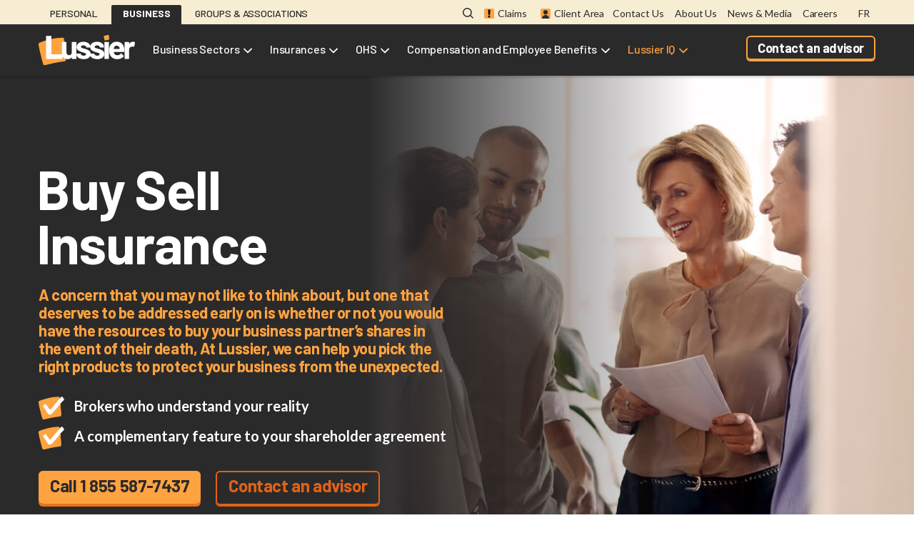

--- FILE ---
content_type: text/html; charset=UTF-8
request_url: https://lussier.co/en/business/buy-sell-insurance
body_size: 84643
content:
<!DOCTYPE html>
<html lang="en" dir="ltr" prefix="og: https://ogp.me/ns#">
  <head>
    <!-- Google Tag Manager -->
    <script>
      (function (w, d, s, l, i) {
        w[l] = w[l] || [];
        w[l].push({'gtm.start': new Date().getTime(), event: 'gtm.js'});
        var f = d.getElementsByTagName(s)[0],

          j = d.createElement(s),
          dl = l != 'dataLayer' ? '&l=' + l : '';
        j.async = true;
        j.src = 'https://www.googletagmanager.com/gtm.js?id=' + i + dl;
        f.parentNode.insertBefore(j, f);

      })(window, document, 'script', 'dataLayer', 'GTM-PLRJWPT');
    </script>
    <!-- End Google Tag Manager -->
    <link rel="preconnect" href="https://fonts.gstatic.com">
    <meta charset="utf-8" />
<meta name="description" content="[PLACEHOLDER]Lussier’s experts can help your business stay on track in the event of death or disability." />
<link rel="canonical" href="https://lussier.co/en/business/buy-sell-insurance" />
<meta property="og:title" content="Buy Sell Insurance | Lussier" />
<meta property="og:description" content="[PLACEHOLDER]Lussier’s experts can help your business stay on track in the event of death or disability." />
<meta property="og:image" content="https://lussier.co/sites/default/files/2021-11/Business_BuySell_0.jpg" />
<meta name="Generator" content="Drupal 10 (https://www.drupal.org)" />
<meta name="MobileOptimized" content="width" />
<meta name="HandheldFriendly" content="true" />
<meta name="viewport" content="width=device-width, initial-scale=1.0" />
<script type="application/ld+json">{
    "@context": "https://schema.org",
    "@graph": [
        {
            "@type": "Organization",
            "url": "https://lussier.co/en",
            "logo": {
                "@type": "ImageObject",
                "url": "https://lussier.co/themes/custom/ldp/assets/src/images/logo-black.svg"
            }
        }
    ]
}</script>
<link rel="icon" href="/themes/custom/ldp/favicon.ico" type="image/vnd.microsoft.icon" />
<link rel="alternate" hreflang="en" href="https://lussier.co/en/business/buy-sell-insurance" />
<link rel="alternate" hreflang="fr" href="https://lussier.co/fr/entreprises/assurance-rachat-de-parts" />

    <title>Buy Sell Insurance | Lussier</title>
    <link rel="stylesheet" media="all" href="/sites/default/files/css/css_0-chkw6_WDiaWVoVFLT28ZfQr98MGRNihSL-7AHBw2Q.css?delta=0&amp;language=en&amp;theme=ldp&amp;include=eJx1yEEOwyAMBdELoXAkZMIPIDnYso3U3r5RN111N_MqImAFLxVHK9fkZz13LBhx4qb5khX-rc5SH1Qy6kY6PDfbSnz85NhLd-XpAy05yM5RSGehHXLKrYxA_uPJ3x64cyXHB_WBPD4" />
<link rel="stylesheet" media="all" href="//fonts.googleapis.com/css2?family=Barlow:wght@400;500;700;900&amp;family=Lato:ital,wght@0,400;0,700;1,400;1,700&amp;display=swap" />
<link rel="stylesheet" media="all" href="/sites/default/files/css/css_4EXY6Im_aMEmCYdY2SLBiuPRqSnjRwOW8Ju-NgnRYPg.css?delta=2&amp;language=en&amp;theme=ldp&amp;include=eJx1yEEOwyAMBdELoXAkZMIPIDnYso3U3r5RN111N_MqImAFLxVHK9fkZz13LBhx4qb5khX-rc5SH1Qy6kY6PDfbSnz85NhLd-XpAy05yM5RSGehHXLKrYxA_uPJ3x64cyXHB_WBPD4" />

    
    <link rel="shortcut icon" sizes="16x16 32x32 96x96" href="/themes/custom/ldp/favicon.ico">
  </head>
  <body class="t-nav-dark t-page-dark">
    <!-- Google Tag Manager (noscript) -->
    <noscript>
      <iframe src="https://www.googletagmanager.com/ns.html?id=GTM-PLRJWPT" height="0" width="0" style="display:none;visibility:hidden"></iframe>
    </noscript>
    <!-- End Google Tag Manager (noscript) -->
        <a href="#main-content" class="visually-hidden focusable">
      Skip to main content
    </a>
    
      <div class="dialog-off-canvas-main-canvas" data-off-canvas-main-canvas>
    


<div  class="page-container">
            
<div  class="site-header-top">
  <div class="l-container">
    <div class="l-full-width">
        





<nav role="navigation" aria-labelledby="block-hub-nav" class="block block-system block-system-menu-blockmain-menu block-hub-nav">
  
        



    
                              
    
<ul  data-region="header_top" region="header_top" class="hub-nav-tabs">
            
<li  class="hub-nav-tabs__item"
 >
                        <a href="/en/personal" title="Personal" class="hub-nav-tabs__link" data-drupal-link-system-path="node/701">Personal</a>
                </li>
          
<li  class="hub-nav-tabs__item hub-nav-tabs__item--active"
 >
                        <a href="/en/business" title="Business" class="hub-nav-tabs__link hub-nav-tabs__link--active" data-drupal-link-system-path="node/696">Business</a>
                </li>
          
<li  class="hub-nav-tabs__item"
 >
                        <a href="/en/groups" title="Groups &amp; Associations" class="hub-nav-tabs__link" data-drupal-link-system-path="node/706">Groups &amp; Associations</a>
                </li>
      </ul>
  


  </nav>

<div class="secondary-nav-wrap">
<button class="search-toggler js-search-toggle" data-search-toggle type="button" aria-label="Open search modal" aria-controls="search-modal">
  
<svg  class="search-toggler__icon"

  
  
  >
      <use xlink:href="/themes/custom/ldp/assets/dist/icons.svg#search-glass"></use>
</svg>
</button>






<nav role="navigation" aria-labelledby="block-secondary-nav" class="block block-system block-system-menu-blocksecondary-menu block-secondary-nav">
  
        



    
                              
    
<ul  data-region="header_top" region="header_top" class="secondary-nav">
            
<li  class="secondary-nav__item secondary-nav__item--w-icon"
 >
                        

<a
   class="secondary-nav__link secondary-nav__link--w-icon"
    href="/en/claims"
>
              
<svg  class="secondary-nav__icon"

  
  
  >
      <use xlink:href="/themes/custom/ldp/assets/dist/icons.svg#nav-claims"></use>
</svg>
            Claims
          </a>
                </li>
          
<li  class="secondary-nav__item secondary-nav__item--w-icon"
 >
                        

<a
   class="secondary-nav__link secondary-nav__link--w-icon"
    href="https://portalt02.csr24.ca/mvc/778570169"
>
              
<svg  class="secondary-nav__icon"

  
  
  >
      <use xlink:href="/themes/custom/ldp/assets/dist/icons.svg#nav-client-area"></use>
</svg>
            Client Area
          </a>
                </li>
      </ul>
  


  </nav>
</div>






<nav role="navigation" aria-labelledby="block-tertiary-nav" class="block block-system block-system-menu-blocktertiary-menu block-tertiary-nav">
  
        



    
                              
    
<ul  region="header_top" class="secondary-nav">
            
<li  class="secondary-nav__item"
 >
                        <a href="/en/contact-us" title="Contact Us" class="secondary-nav__link" data-drupal-link-system-path="node/716">Contact Us</a>
                </li>
          
<li  class="secondary-nav__item"
 >
                        <a href="/en/about-us" title="About Us" class="secondary-nav__link" data-drupal-link-system-path="node/1471">About Us</a>
                </li>
          
<li  class="secondary-nav__item"
 >
                        <a href="/en/all-news-media" title="News &amp; Media" class="secondary-nav__link" data-drupal-link-system-path="node/1481">News &amp; Media</a>
                </li>
          
<li  class="secondary-nav__item"
 >
                        <a href="/en/we-truly-live-it" title="Careers" class="secondary-nav__link" data-drupal-link-system-path="node/1476">Careers</a>
                </li>
      </ul>
  


  </nav>


<div  class="block block-lussier-navigation block-language-toggle-block lang-toggle">
  
    
      <a href="/fr/entreprises/assurance-rachat-de-parts" hreflang="fr">FR</a>
  </div>

    </div>
  </div>
</div>

      
            


<header  class="site-header-bottom">
  <div class="l-container">
    <div class="l-full-width">

      <a href="/en"  class="ldp-logo"><img  class="ldp-logo__img" src="/themes/custom/ldp/assets/src/images/logo-black.svg" alt="Lucier Dale Parizeau logo"></a>

      <a href="/en"  class="ldp-logo ldp-logo--alt"><img  class="ldp-logo__img" src="/themes/custom/ldp/assets/src/images/logo-white.svg" alt="Lucier Dale Parizeau logo"></a>

      <button class="nav-toggler js-offcanvas-toggle" data-offcanvas-toggle type="button" aria-label="Toggle navigation" aria-controls="offcanvas-panel">
        
<svg  class="nav-toggler__icon"

  
  
  >
      <use xlink:href="/themes/custom/ldp/assets/dist/icons.svg#burger-menu"></use>
</svg>
      </button>

        





<nav role="navigation" aria-labelledby="block-main-nav" class="block block-system block-system-menu-blockmain-menu block-main-nav navbar">
  
        



    
                                                      
                      
    
<ul  data-region="header_bottom" region="header_bottom" class="main-nav">
            
<li  class="main-nav__item main-nav__item--with-sub dropdown"
     data-hub="Personal"
  >
                                <a href="/en/personal" tabindex="0"  class="main-nav__link main-nav__link--with-sub">Personal</a>

                            
<svg  class="main-nav-arrow__icon"

  
  
  >
      <use xlink:href="/themes/custom/ldp/assets/dist/icons.svg#scribble-chevron-no-fill"></use>
</svg>
          
                                            
                      
    
<ul  class="main-nav-level-1 main-nav-level-1--sub main-nav-level-1--sub-1">
            
<li  class="main-nav__item main-nav__item--sub main-nav__item--sub-1 main-nav__item--dropdown-menu main-nav__item--with-sub dropdown"
 >
                                <a href="" tabindex="0"  class="main-nav__link main-nav__link--sub main-nav__link--sub-1 main-nav__link--dropdown-menu main-nav__link--with-sub dropdown">Vehicles</a>

                            
<svg  class="main-nav-arrow__icon"

  
  
  >
      <use xlink:href="/themes/custom/ldp/assets/dist/icons.svg#scribble-chevron-no-fill"></use>
</svg>
          
                                  
                                
    
<ul  class="main-nav-level-2 main-nav-level-2--sub main-nav-level-2--sub-1 main-nav-level-2--sub-2 dropdown-menu">
            
<li  class="main-nav__item main-nav__item--sub main-nav__item--sub-2 main-nav__item--dropdown-menu dropdown"
 >
                                <a href="/en/personal/car-insurance-0" tabindex="0"  class="main-nav__link main-nav__link--sub main-nav__link--sub-2 main-nav__link--dropdown-menu dropdown">Car</a>

                        </li>
          
<li  class="main-nav__item main-nav__item--sub main-nav__item--sub-2 main-nav__item--dropdown-menu dropdown"
 >
                                <a href="/en/personal/boat-insurance" tabindex="0"  class="main-nav__link main-nav__link--sub main-nav__link--sub-2 main-nav__link--dropdown-menu dropdown">Boat</a>

                        </li>
          
<li  class="main-nav__item main-nav__item--sub main-nav__item--sub-2 main-nav__item--dropdown-menu dropdown"
 >
                                <a href="/en/personal/motorcyle-and-scooter-insurance" tabindex="0"  class="main-nav__link main-nav__link--sub main-nav__link--sub-2 main-nav__link--dropdown-menu dropdown">Motorcycle/Scooter</a>

                        </li>
          
<li  class="main-nav__item main-nav__item--sub main-nav__item--sub-2 main-nav__item--dropdown-menu dropdown"
 >
                                <a href="/en/personal/snowmobile-insurance" tabindex="0"  class="main-nav__link main-nav__link--sub main-nav__link--sub-2 main-nav__link--dropdown-menu dropdown">Snowmobile</a>

                        </li>
          
<li  class="main-nav__item main-nav__item--sub main-nav__item--sub-2 main-nav__item--dropdown-menu dropdown"
 >
                                <a href="/en/personal/rv-trailer-and-caravan-insurace" tabindex="0"  class="main-nav__link main-nav__link--sub main-nav__link--sub-2 main-nav__link--dropdown-menu dropdown">RV &amp; Trailer</a>

                        </li>
          
<li  class="main-nav__item main-nav__item--sub main-nav__item--sub-2 main-nav__item--dropdown-menu dropdown"
 >
                                <a href="/en/personal/atv-insurance" tabindex="0"  class="main-nav__link main-nav__link--sub main-nav__link--sub-2 main-nav__link--dropdown-menu dropdown">ATV</a>

                        </li>
      </ul>
  
      </li>
          
<li  class="main-nav__item main-nav__item--sub main-nav__item--sub-1 main-nav__item--dropdown-menu main-nav__item--with-sub dropdown"
 >
                                <a href="" tabindex="0"  class="main-nav__link main-nav__link--sub main-nav__link--sub-1 main-nav__link--dropdown-menu main-nav__link--with-sub dropdown">Home</a>

                            
<svg  class="main-nav-arrow__icon"

  
  
  >
      <use xlink:href="/themes/custom/ldp/assets/dist/icons.svg#scribble-chevron-no-fill"></use>
</svg>
          
                                  
                                
    
<ul  class="main-nav-level-2 main-nav-level-2--sub main-nav-level-2--sub-1 main-nav-level-2--sub-2 dropdown-menu">
            
<li  class="main-nav__item main-nav__item--sub main-nav__item--sub-2 main-nav__item--dropdown-menu dropdown"
 >
                                <a href="/en/personal/condo-insurance" tabindex="0"  class="main-nav__link main-nav__link--sub main-nav__link--sub-2 main-nav__link--dropdown-menu dropdown">Condo</a>

                        </li>
          
<li  class="main-nav__item main-nav__item--sub main-nav__item--sub-2 main-nav__item--dropdown-menu dropdown"
 >
                                <a href="/en/personal/home-insurance-0" tabindex="0"  class="main-nav__link main-nav__link--sub main-nav__link--sub-2 main-nav__link--dropdown-menu dropdown">Home</a>

                        </li>
          
<li  class="main-nav__item main-nav__item--sub main-nav__item--sub-2 main-nav__item--dropdown-menu dropdown"
 >
                                <a href="/en/personal/tenant-insurance" tabindex="0"  class="main-nav__link main-nav__link--sub main-nav__link--sub-2 main-nav__link--dropdown-menu dropdown">Tenant</a>

                        </li>
          
<li  class="main-nav__item main-nav__item--sub main-nav__item--sub-2 main-nav__item--dropdown-menu dropdown"
 >
                                <a href="/en/personal/insurance-cottage-owners" tabindex="0"  class="main-nav__link main-nav__link--sub main-nav__link--sub-2 main-nav__link--dropdown-menu dropdown">Second Home</a>

                        </li>
      </ul>
  
      </li>
          
<li  class="main-nav__item main-nav__item--sub main-nav__item--sub-1 main-nav__item--dropdown-menu main-nav__item--with-sub dropdown"
 >
                                <a href="" tabindex="0"  class="main-nav__link main-nav__link--sub main-nav__link--sub-1 main-nav__link--dropdown-menu main-nav__link--with-sub dropdown">Life</a>

                            
<svg  class="main-nav-arrow__icon"

  
  
  >
      <use xlink:href="/themes/custom/ldp/assets/dist/icons.svg#scribble-chevron-no-fill"></use>
</svg>
          
                                  
                                
    
<ul  class="main-nav-level-2 main-nav-level-2--sub main-nav-level-2--sub-1 main-nav-level-2--sub-2 dropdown-menu">
            
<li  class="main-nav__item main-nav__item--sub main-nav__item--sub-2 main-nav__item--dropdown-menu dropdown"
 >
                                <a href="/en/personal/life-insurance" tabindex="0"  class="main-nav__link main-nav__link--sub main-nav__link--sub-2 main-nav__link--dropdown-menu dropdown">Life Insurance</a>

                        </li>
          
<li  class="main-nav__item main-nav__item--sub main-nav__item--sub-2 main-nav__item--dropdown-menu dropdown"
 >
                                <a href="/en/mortgage-life-insurance" tabindex="0"  class="main-nav__link main-nav__link--sub main-nav__link--sub-2 main-nav__link--dropdown-menu dropdown">Mortgage Life Insurance</a>

                        </li>
      </ul>
  
      </li>
          
<li  class="main-nav__item main-nav__item--sub main-nav__item--sub-1 main-nav__item--dropdown-menu main-nav__item--with-sub dropdown"
 >
                                <a href="" tabindex="0"  class="main-nav__link main-nav__link--sub main-nav__link--sub-1 main-nav__link--dropdown-menu main-nav__link--with-sub dropdown">Health</a>

                            
<svg  class="main-nav-arrow__icon"

  
  
  >
      <use xlink:href="/themes/custom/ldp/assets/dist/icons.svg#scribble-chevron-no-fill"></use>
</svg>
          
                                  
                                
    
<ul  class="main-nav-level-2 main-nav-level-2--sub main-nav-level-2--sub-1 main-nav-level-2--sub-2 dropdown-menu">
            
<li  class="main-nav__item main-nav__item--sub main-nav__item--sub-2 main-nav__item--dropdown-menu dropdown"
 >
                                <a href="/en/personal/accident-insurance" tabindex="0"  class="main-nav__link main-nav__link--sub main-nav__link--sub-2 main-nav__link--dropdown-menu dropdown">Accident</a>

                        </li>
          
<li  class="main-nav__item main-nav__item--sub main-nav__item--sub-2 main-nav__item--dropdown-menu dropdown"
 >
                                <a href="/en/personal/disability-and-critical-illness-insurance" tabindex="0"  class="main-nav__link main-nav__link--sub main-nav__link--sub-2 main-nav__link--dropdown-menu dropdown">Illness &amp; Disability</a>

                        </li>
      </ul>
  
      </li>
          
<li  class="main-nav__item main-nav__item--sub main-nav__item--sub-1 main-nav__item--dropdown-menu dropdown"
 >
                                <a href="/en/personal/travel-insurance" tabindex="0"  class="main-nav__link main-nav__link--sub main-nav__link--sub-1 main-nav__link--dropdown-menu dropdown">Travel</a>

                        </li>
          
<li  class="main-nav__item main-nav__item--sub main-nav__item--sub-1 main-nav__item--dropdown-menu dropdown"
 >
                                <a href="/en/personal/savings-investments-and-retirement" tabindex="0"  class="main-nav__link main-nav__link--sub main-nav__link--sub-1 main-nav__link--dropdown-menu dropdown">Savings &amp; Planning</a>

                        </li>
          
<li  class="main-nav__item main-nav__item--sub main-nav__item--sub-1 main-nav__item--dropdown-menu main-nav__item--with-sub main-nav__item--alt dropdown"
 >
                                <a href="" tabindex="0"  class="main-nav__link main-nav__link--sub main-nav__link--sub-1 main-nav__link--dropdown-menu main-nav__link--with-sub main-nav__link--alt dropdown">Lussier IQ</a>

                            
<svg  class="main-nav-arrow__icon"

  
  
  >
      <use xlink:href="/themes/custom/ldp/assets/dist/icons.svg#scribble-chevron-no-fill"></use>
</svg>
          
                                  
                                
    
<ul  class="main-nav-level-2 main-nav-level-2--sub main-nav-level-2--sub-1 main-nav-level-2--sub-2 dropdown-menu">
            
<li  class="main-nav__item main-nav__item--sub main-nav__item--sub-2 main-nav__item--dropdown-menu dropdown"
 >
                                <a href="/en/personal/iq-home" tabindex="0"  class="main-nav__link main-nav__link--sub main-nav__link--sub-2 main-nav__link--dropdown-menu dropdown">IQ Home</a>

                        </li>
          
<li  class="main-nav__item main-nav__item--sub main-nav__item--sub-2 main-nav__item--dropdown-menu dropdown"
 >
                                <a href="/en/personal/iq-home/drive-sail-trail" tabindex="0"  class="main-nav__link main-nav__link--sub main-nav__link--sub-2 main-nav__link--dropdown-menu dropdown">Drive, Sail, Trail</a>

                        </li>
          
<li  class="main-nav__item main-nav__item--sub main-nav__item--sub-2 main-nav__item--dropdown-menu dropdown"
 >
                                <a href="/en/personal/iq-home/family-health" tabindex="0"  class="main-nav__link main-nav__link--sub main-nav__link--sub-2 main-nav__link--dropdown-menu dropdown">Family &amp; Health</a>

                        </li>
          
<li  class="main-nav__item main-nav__item--sub main-nav__item--sub-2 main-nav__item--dropdown-menu dropdown"
 >
                                <a href="/en/personal/iq-home/homeownership-valuables" tabindex="0"  class="main-nav__link main-nav__link--sub main-nav__link--sub-2 main-nav__link--dropdown-menu dropdown">Homeownership &amp; Valuables</a>

                        </li>
          
<li  class="main-nav__item main-nav__item--sub main-nav__item--sub-2 main-nav__item--dropdown-menu dropdown"
 >
                                <a href="/en/personal/iq-home/retirement-money" tabindex="0"  class="main-nav__link main-nav__link--sub main-nav__link--sub-2 main-nav__link--dropdown-menu dropdown">Retirement &amp; Money</a>

                        </li>
          
<li  class="main-nav__item main-nav__item--sub main-nav__item--sub-2 main-nav__item--dropdown-menu dropdown"
 >
                                <a href="/en/personal/iq-home/travel-leisure" tabindex="0"  class="main-nav__link main-nav__link--sub main-nav__link--sub-2 main-nav__link--dropdown-menu dropdown">Travel &amp; Leisure</a>

                        </li>
      </ul>
  
      </li>
          
<li  class="main-nav__item main-nav__item--sub main-nav__item--sub-1 main-nav__item--dropdown-menu main-nav__item--button dropdown"
 >
                        <a href="/en/contact-us/contact-us" title="Contact an advisor" class="b b--special b--thin" data-drupal-link-system-path="node/711">Contact an advisor</a>
                </li>
      </ul>
  
      </li>
          
<li  class="main-nav__item main-nav__item--active main-nav__item--with-sub dropdown"
     data-hub="Business"
  >
                                <a href="/en/business" tabindex="0"  class="main-nav__link main-nav__link--active main-nav__link--with-sub">Business</a>

                            
<svg  class="main-nav-arrow__icon"

  
  
  >
      <use xlink:href="/themes/custom/ldp/assets/dist/icons.svg#scribble-chevron-no-fill"></use>
</svg>
          
                                            
                      
    
<ul  class="main-nav-level-1 main-nav-level-1--sub main-nav-level-1--sub-1">
            
<li  class="main-nav__item main-nav__item--sub main-nav__item--sub-1 main-nav__item--dropdown-menu main-nav__item--with-sub dropdown"
 >
                                <a href="" tabindex="0"  class="main-nav__link main-nav__link--sub main-nav__link--sub-1 main-nav__link--dropdown-menu main-nav__link--with-sub dropdown">Business Sectors</a>

                            
<svg  class="main-nav-arrow__icon"

  
  
  >
      <use xlink:href="/themes/custom/ldp/assets/dist/icons.svg#scribble-chevron-no-fill"></use>
</svg>
          
                                  
                                
    
<ul  class="main-nav-level-2 main-nav-level-2--sub main-nav-level-2--sub-1 main-nav-level-2--sub-2 dropdown-menu">
            
<li  class="main-nav__item main-nav__item--sub main-nav__item--sub-2 main-nav__item--dropdown-menu dropdown"
 >
                                <a href="/en/business/automotive-sector" tabindex="0"  class="main-nav__link main-nav__link--sub main-nav__link--sub-2 main-nav__link--dropdown-menu dropdown">Auto</a>

                        </li>
          
<li  class="main-nav__item main-nav__item--sub main-nav__item--sub-2 main-nav__item--dropdown-menu dropdown"
 >
                                <a href="/en/business/construction-sector" tabindex="0"  class="main-nav__link main-nav__link--sub main-nav__link--sub-2 main-nav__link--dropdown-menu dropdown">Construction</a>

                        </li>
          
<li  class="main-nav__item main-nav__item--sub main-nav__item--sub-2 main-nav__item--dropdown-menu dropdown"
 >
                                <a href="/en/business/environmental-insurance-sector" tabindex="0"  class="main-nav__link main-nav__link--sub main-nav__link--sub-2 main-nav__link--dropdown-menu dropdown">Environmental</a>

                        </li>
          
<li  class="main-nav__item main-nav__item--sub main-nav__item--sub-2 main-nav__item--dropdown-menu dropdown"
 >
                                <a href="/en/business/agricultural-sector" tabindex="0"  class="main-nav__link main-nav__link--sub main-nav__link--sub-2 main-nav__link--dropdown-menu dropdown">Farming</a>

                        </li>
          
<li  class="main-nav__item main-nav__item--sub main-nav__item--sub-2 main-nav__item--dropdown-menu dropdown"
 >
                                <a href="/en/business/forestry-sector" tabindex="0"  class="main-nav__link main-nav__link--sub main-nav__link--sub-2 main-nav__link--dropdown-menu dropdown">Forestry</a>

                        </li>
          
<li  class="main-nav__item main-nav__item--sub main-nav__item--sub-2 main-nav__item--dropdown-menu dropdown"
 >
                                <a href="/en/business/medical-clinic-sector" tabindex="0"  class="main-nav__link main-nav__link--sub main-nav__link--sub-2 main-nav__link--dropdown-menu dropdown">Health Clinic</a>

                        </li>
          
<li  class="main-nav__item main-nav__item--sub main-nav__item--sub-2 main-nav__item--dropdown-menu dropdown"
 >
                                <a href="/en/business/manufacturers-distributors-and-wholesalers-sector" tabindex="0"  class="main-nav__link main-nav__link--sub main-nav__link--sub-2 main-nav__link--dropdown-menu dropdown">Manufacturing</a>

                        </li>
          
<li  class="main-nav__item main-nav__item--sub main-nav__item--sub-2 main-nav__item--dropdown-menu dropdown"
 >
                                <a href="/en/business/commercial-marine-sector" tabindex="0"  class="main-nav__link main-nav__link--sub main-nav__link--sub-2 main-nav__link--dropdown-menu dropdown">Marine</a>

                        </li>
          
<li  class="main-nav__item main-nav__item--sub main-nav__item--sub-2 main-nav__item--dropdown-menu dropdown"
 >
                                <a href="/en/business/real-estate-sector" tabindex="0"  class="main-nav__link main-nav__link--sub main-nav__link--sub-2 main-nav__link--dropdown-menu dropdown">Real Estate</a>

                        </li>
          
<li  class="main-nav__item main-nav__item--sub main-nav__item--sub-2 main-nav__item--dropdown-menu dropdown"
 >
                                <a href="/en/business/retail-sector" tabindex="0"  class="main-nav__link main-nav__link--sub main-nav__link--sub-2 main-nav__link--dropdown-menu dropdown">Retail</a>

                        </li>
          
<li  class="main-nav__item main-nav__item--sub main-nav__item--sub-2 main-nav__item--dropdown-menu dropdown"
 >
                                <a href="/en/business/service-business-sector" tabindex="0"  class="main-nav__link main-nav__link--sub main-nav__link--sub-2 main-nav__link--dropdown-menu dropdown">Service Industry</a>

                        </li>
          
<li  class="main-nav__item main-nav__item--sub main-nav__item--sub-2 main-nav__item--dropdown-menu dropdown"
 >
                                <a href="/en/business/transportation-sector" tabindex="0"  class="main-nav__link main-nav__link--sub main-nav__link--sub-2 main-nav__link--dropdown-menu dropdown">Transport</a>

                        </li>
      </ul>
  
      </li>
          
<li  class="main-nav__item main-nav__item--active main-nav__item--sub main-nav__item--sub-1 main-nav__item--dropdown-menu main-nav__item--with-sub dropdown"
 >
                                <a href="" tabindex="0"  class="main-nav__link main-nav__link--active main-nav__link--sub main-nav__link--sub-1 main-nav__link--dropdown-menu main-nav__link--with-sub dropdown">Insurances</a>

                            
<svg  class="main-nav-arrow__icon"

  
  
  >
      <use xlink:href="/themes/custom/ldp/assets/dist/icons.svg#scribble-chevron-no-fill"></use>
</svg>
          
                                  
                                
    
<ul  class="main-nav-level-2 main-nav-level-2--sub main-nav-level-2--sub-1 main-nav-level-2--sub-2 dropdown-menu">
            
<li  class="main-nav__item main-nav__item--sub main-nav__item--sub-2 main-nav__item--dropdown-menu dropdown"
 >
                                <a href="/en/business/directors-officers-insurance" tabindex="0"  class="main-nav__link main-nav__link--sub main-nav__link--sub-2 main-nav__link--dropdown-menu dropdown">Directors &amp; Officers</a>

                        </li>
          
<li  class="main-nav__item main-nav__item--sub main-nav__item--sub-2 main-nav__item--dropdown-menu dropdown"
 >
                                <a href="/en/business/commercial-property-insurance" tabindex="0"  class="main-nav__link main-nav__link--sub main-nav__link--sub-2 main-nav__link--dropdown-menu dropdown">Commercial Property</a>

                        </li>
          
<li  class="main-nav__item main-nav__item--sub main-nav__item--sub-2 main-nav__item--dropdown-menu dropdown"
 >
                                <a href="/en/business/equipment-failure-insurance" tabindex="0"  class="main-nav__link main-nav__link--sub main-nav__link--sub-2 main-nav__link--dropdown-menu dropdown">Equipment Breakdown</a>

                        </li>
          
<li  class="main-nav__item main-nav__item--sub main-nav__item--sub-2 main-nav__item--dropdown-menu dropdown"
 >
                                <a href="/en/business/surety-bonds" tabindex="0"  class="main-nav__link main-nav__link--sub main-nav__link--sub-2 main-nav__link--dropdown-menu dropdown">Surety Insurance</a>

                        </li>
          
<li  class="main-nav__item main-nav__item--sub main-nav__item--sub-2 main-nav__item--dropdown-menu dropdown"
 >
                                <a href="/en/business/cargo-insurance-stock-throughput" tabindex="0"  class="main-nav__link main-nav__link--sub main-nav__link--sub-2 main-nav__link--dropdown-menu dropdown">Cargo (Stock Throughput)</a>

                        </li>
          
<li  class="main-nav__item main-nav__item--sub main-nav__item--sub-2 main-nav__item--dropdown-menu dropdown"
 >
                                <a href="/en/cargo-insurance-transit" tabindex="0"  class="main-nav__link main-nav__link--sub main-nav__link--sub-2 main-nav__link--dropdown-menu dropdown">Cargo Insurance (Transit)</a>

                        </li>
          
<li  class="main-nav__item main-nav__item--sub main-nav__item--sub-2 main-nav__item--dropdown-menu dropdown"
 >
                                <a href="/en/business/wrap-insurance" tabindex="0"  class="main-nav__link main-nav__link--sub main-nav__link--sub-2 main-nav__link--dropdown-menu dropdown">Wrap-Up (Construction)</a>

                        </li>
          
<li  class="main-nav__item main-nav__item--sub main-nav__item--sub-2 main-nav__item--dropdown-menu dropdown"
 >
                                <a href="/en/business/cyber-insurance" tabindex="0"  class="main-nav__link main-nav__link--sub main-nav__link--sub-2 main-nav__link--dropdown-menu dropdown">Cyber Risk</a>

                        </li>
          
<li  class="main-nav__item main-nav__item--sub main-nav__item--sub-2 main-nav__item--dropdown-menu dropdown"
 >
                                <a href="/en/business/special-events-insurance" tabindex="0"  class="main-nav__link main-nav__link--sub main-nav__link--sub-2 main-nav__link--dropdown-menu dropdown">Events</a>

                        </li>
          
<li  class="main-nav__item main-nav__item--sub main-nav__item--sub-2 main-nav__item--dropdown-menu dropdown"
 >
                                <a href="/en/business/overhead-insurance" tabindex="0"  class="main-nav__link main-nav__link--sub main-nav__link--sub-2 main-nav__link--dropdown-menu dropdown">Overhead</a>

                        </li>
          
<li  class="main-nav__item main-nav__item--sub main-nav__item--sub-2 main-nav__item--dropdown-menu dropdown"
 >
                                <a href="/en/business/risk-management-insurance" tabindex="0"  class="main-nav__link main-nav__link--sub main-nav__link--sub-2 main-nav__link--dropdown-menu dropdown">Risk Management</a>

                        </li>
          
<li  class="main-nav__item main-nav__item--sub main-nav__item--sub-2 main-nav__item--dropdown-menu dropdown"
 >
                                <a href="/en/legal-support-hvoos-file-management" tabindex="0"  class="main-nav__link main-nav__link--sub main-nav__link--sub-2 main-nav__link--dropdown-menu dropdown">HVOOs File Management</a>

                        </li>
          
<li  class="main-nav__item main-nav__item--sub main-nav__item--sub-2 main-nav__item--dropdown-menu dropdown"
 >
                                <a href="/en/business/income-protection-insurance" tabindex="0"  class="main-nav__link main-nav__link--sub main-nav__link--sub-2 main-nav__link--dropdown-menu dropdown">Income Protection</a>

                        </li>
          
<li  class="main-nav__item main-nav__item--active main-nav__item--sub main-nav__item--sub-2 main-nav__item--dropdown-menu dropdown"
 >
                                <a href="/en/business/buy-sell-insurance" tabindex="0"  class="main-nav__link main-nav__link--active main-nav__link--sub main-nav__link--sub-2 main-nav__link--dropdown-menu dropdown">Buy/Sell</a>

                        </li>
          
<li  class="main-nav__item main-nav__item--sub main-nav__item--sub-2 main-nav__item--dropdown-menu dropdown"
 >
                                <a href="/en/business/professional-liability-insurance" tabindex="0"  class="main-nav__link main-nav__link--sub main-nav__link--sub-2 main-nav__link--dropdown-menu dropdown">Professional Liability</a>

                        </li>
          
<li  class="main-nav__item main-nav__item--sub main-nav__item--sub-2 main-nav__item--dropdown-menu dropdown"
 >
                                <a href="/en/business/civil-liability-insurance" tabindex="0"  class="main-nav__link main-nav__link--sub main-nav__link--sub-2 main-nav__link--dropdown-menu dropdown">General Liability</a>

                        </li>
          
<li  class="main-nav__item main-nav__item--sub main-nav__item--sub-2 main-nav__item--dropdown-menu dropdown"
 >
                                <a href="/en/business/environmental-and-pollution-liability" tabindex="0"  class="main-nav__link main-nav__link--sub main-nav__link--sub-2 main-nav__link--dropdown-menu dropdown">Environmental Responsibility</a>

                        </li>
          
<li  class="main-nav__item main-nav__item--sub main-nav__item--sub-2 main-nav__item--dropdown-menu dropdown"
 >
                                <a href="/en/business/insurance-condominium-associations" tabindex="0"  class="main-nav__link main-nav__link--sub main-nav__link--sub-2 main-nav__link--dropdown-menu dropdown">Co-proprietorship Unions</a>

                        </li>
          
<li  class="main-nav__item main-nav__item--sub main-nav__item--sub-2 main-nav__item--dropdown-menu dropdown"
 >
                                <a href="/en/business/commercial-vehicle-insurance" tabindex="0"  class="main-nav__link main-nav__link--sub main-nav__link--sub-2 main-nav__link--dropdown-menu dropdown">Commercial Vehicles</a>

                        </li>
      </ul>
  
      </li>
          
<li  class="main-nav__item main-nav__item--sub main-nav__item--sub-1 main-nav__item--dropdown-menu main-nav__item--with-sub dropdown"
 >
                                <a href="" tabindex="0"  class="main-nav__link main-nav__link--sub main-nav__link--sub-1 main-nav__link--dropdown-menu main-nav__link--with-sub dropdown">OHS</a>

                            
<svg  class="main-nav-arrow__icon"

  
  
  >
      <use xlink:href="/themes/custom/ldp/assets/dist/icons.svg#scribble-chevron-no-fill"></use>
</svg>
          
                                  
                                
    
<ul  class="main-nav-level-2 main-nav-level-2--sub main-nav-level-2--sub-1 main-nav-level-2--sub-2 dropdown-menu">
            
<li  class="main-nav__item main-nav__item--sub main-nav__item--sub-2 main-nav__item--dropdown-menu dropdown"
 >
                                <a href="/en/business/occupational-health-and-safety" tabindex="0"  class="main-nav__link main-nav__link--sub main-nav__link--sub-2 main-nav__link--dropdown-menu dropdown">Occupational Health &amp; Safety</a>

                        </li>
          
<li  class="main-nav__item main-nav__item--sub main-nav__item--sub-2 main-nav__item--dropdown-menu dropdown"
 >
                                <a href="/en/business/labour-and-employment-law" tabindex="0"  class="main-nav__link main-nav__link--sub main-nav__link--sub-2 main-nav__link--dropdown-menu dropdown">Labour &amp; Employment Law</a>

                        </li>
          
<li  class="main-nav__item main-nav__item--sub main-nav__item--sub-2 main-nav__item--dropdown-menu dropdown"
 >
                                <a href="/en/business/disability-management" tabindex="0"  class="main-nav__link main-nav__link--sub main-nav__link--sub-2 main-nav__link--dropdown-menu dropdown">Disability Management</a>

                        </li>
          
<li  class="main-nav__item main-nav__item--sub main-nav__item--sub-2 main-nav__item--dropdown-menu dropdown"
 >
                                <a href="/en/business/our-trainings-programs" tabindex="0"  class="main-nav__link main-nav__link--sub main-nav__link--sub-2 main-nav__link--dropdown-menu dropdown">OHS training</a>

                        </li>
          
<li  class="main-nav__item main-nav__item--sub main-nav__item--sub-2 main-nav__item--dropdown-menu dropdown"
 >
                                <a href="/en/prevention-mutuals-0" tabindex="0"  class="main-nav__link main-nav__link--sub main-nav__link--sub-2 main-nav__link--dropdown-menu dropdown">Prevention Mutuals</a>

                        </li>
      </ul>
  
      </li>
          
<li  class="main-nav__item main-nav__item--sub main-nav__item--sub-1 main-nav__item--dropdown-menu main-nav__item--with-sub dropdown"
 >
                                <a href="" tabindex="0"  class="main-nav__link main-nav__link--sub main-nav__link--sub-1 main-nav__link--dropdown-menu main-nav__link--with-sub dropdown">Compensation and Employee Benefits</a>

                            
<svg  class="main-nav-arrow__icon"

  
  
  >
      <use xlink:href="/themes/custom/ldp/assets/dist/icons.svg#scribble-chevron-no-fill"></use>
</svg>
          
                                  
                                
    
<ul  class="main-nav-level-2 main-nav-level-2--sub main-nav-level-2--sub-1 main-nav-level-2--sub-2 dropdown-menu">
            
<li  class="main-nav__item main-nav__item--sub main-nav__item--sub-2 main-nav__item--dropdown-menu dropdown"
 >
                                <a href="/en/business/total-rewards" tabindex="0"  class="main-nav__link main-nav__link--sub main-nav__link--sub-2 main-nav__link--dropdown-menu dropdown">Total Rewards</a>

                        </li>
          
<li  class="main-nav__item main-nav__item--sub main-nav__item--sub-2 main-nav__item--dropdown-menu dropdown"
 >
                                <a href="/en/business/staffing-consulting-services" tabindex="0"  class="main-nav__link main-nav__link--sub main-nav__link--sub-2 main-nav__link--dropdown-menu dropdown">Staffing</a>

                        </li>
          
<li  class="main-nav__item main-nav__item--sub main-nav__item--sub-2 main-nav__item--dropdown-menu dropdown"
 >
                                <a href="/en/business/pay-equity" tabindex="0"  class="main-nav__link main-nav__link--sub main-nav__link--sub-2 main-nav__link--dropdown-menu dropdown">Pay Equity</a>

                        </li>
          
<li  class="main-nav__item main-nav__item--sub main-nav__item--sub-2 main-nav__item--dropdown-menu dropdown"
 >
                                <a href="/en/business/group-insurance" tabindex="0"  class="main-nav__link main-nav__link--sub main-nav__link--sub-2 main-nav__link--dropdown-menu dropdown">Group Insurance</a>

                        </li>
          
<li  class="main-nav__item main-nav__item--sub main-nav__item--sub-2 main-nav__item--dropdown-menu dropdown"
 >
                                <a href="/en/business/corporate-health" tabindex="0"  class="main-nav__link main-nav__link--sub main-nav__link--sub-2 main-nav__link--dropdown-menu dropdown">Corporate Health</a>

                        </li>
          
<li  class="main-nav__item main-nav__item--sub main-nav__item--sub-2 main-nav__item--dropdown-menu dropdown"
 >
                                <a href="/en/business/actuarial-service" tabindex="0"  class="main-nav__link main-nav__link--sub main-nav__link--sub-2 main-nav__link--dropdown-menu dropdown">Actuarial Service</a>

                        </li>
          
<li  class="main-nav__item main-nav__item--sub main-nav__item--sub-2 main-nav__item--dropdown-menu dropdown"
 >
                                <a href="/en/business/retirement-plans-and-asset-management" tabindex="0"  class="main-nav__link main-nav__link--sub main-nav__link--sub-2 main-nav__link--dropdown-menu dropdown">Retirement Plans</a>

                        </li>
      </ul>
  
      </li>
          
<li  class="main-nav__item main-nav__item--sub main-nav__item--sub-1 main-nav__item--dropdown-menu main-nav__item--with-sub main-nav__item--alt dropdown"
 >
                                <a href="" tabindex="0"  class="main-nav__link main-nav__link--sub main-nav__link--sub-1 main-nav__link--dropdown-menu main-nav__link--with-sub main-nav__link--alt dropdown">Lussier IQ</a>

                            
<svg  class="main-nav-arrow__icon"

  
  
  >
      <use xlink:href="/themes/custom/ldp/assets/dist/icons.svg#scribble-chevron-no-fill"></use>
</svg>
          
                                  
                                
    
<ul  class="main-nav-level-2 main-nav-level-2--sub main-nav-level-2--sub-1 main-nav-level-2--sub-2 dropdown-menu">
            
<li  class="main-nav__item main-nav__item--sub main-nav__item--sub-2 main-nav__item--dropdown-menu dropdown"
 >
                                <a href="/en/business/iq-home" tabindex="0"  class="main-nav__link main-nav__link--sub main-nav__link--sub-2 main-nav__link--dropdown-menu dropdown">IQ Home</a>

                        </li>
          
<li  class="main-nav__item main-nav__item--sub main-nav__item--sub-2 main-nav__item--dropdown-menu dropdown"
 >
                                <a href="/en/business/iq-home/business-and-money" tabindex="0"  class="main-nav__link main-nav__link--sub main-nav__link--sub-2 main-nav__link--dropdown-menu dropdown">Business and Money</a>

                        </li>
          
<li  class="main-nav__item main-nav__item--sub main-nav__item--sub-2 main-nav__item--dropdown-menu dropdown"
 >
                                <a href="/en/business/iq-home/building-and-location" tabindex="0"  class="main-nav__link main-nav__link--sub main-nav__link--sub-2 main-nav__link--dropdown-menu dropdown">Building and Location</a>

                        </li>
          
<li  class="main-nav__item main-nav__item--sub main-nav__item--sub-2 main-nav__item--dropdown-menu dropdown"
 >
                                <a href="/en/business/iq-home/equipment-and-products" tabindex="0"  class="main-nav__link main-nav__link--sub main-nav__link--sub-2 main-nav__link--dropdown-menu dropdown">Equipment and Products</a>

                        </li>
          
<li  class="main-nav__item main-nav__item--sub main-nav__item--sub-2 main-nav__item--dropdown-menu dropdown"
 >
                                <a href="/en/business/iq-home/events" tabindex="0"  class="main-nav__link main-nav__link--sub main-nav__link--sub-2 main-nav__link--dropdown-menu dropdown">Events</a>

                        </li>
          
<li  class="main-nav__item main-nav__item--sub main-nav__item--sub-2 main-nav__item--dropdown-menu dropdown"
 >
                                <a href="/en/business/iq-home/people" tabindex="0"  class="main-nav__link main-nav__link--sub main-nav__link--sub-2 main-nav__link--dropdown-menu dropdown">People</a>

                        </li>
          
<li  class="main-nav__item main-nav__item--sub main-nav__item--sub-2 main-nav__item--dropdown-menu dropdown"
 >
                                <a href="/en/business/iq-home/technology" tabindex="0"  class="main-nav__link main-nav__link--sub main-nav__link--sub-2 main-nav__link--dropdown-menu dropdown">Technology</a>

                        </li>
      </ul>
  
      </li>
          
<li  class="main-nav__item main-nav__item--sub main-nav__item--sub-1 main-nav__item--dropdown-menu main-nav__item--button dropdown"
 >
                        <a href="/en/contact-us/contact-us" title="Contact an advisor" class="b b--special b--thin" data-drupal-link-system-path="node/711">Contact an advisor</a>
                </li>
      </ul>
  
      </li>
          
<li  class="main-nav__item main-nav__item--with-sub dropdown"
     data-hub="Groups"
  >
                                <a href="/en/groups" tabindex="0"  class="main-nav__link main-nav__link--with-sub">Groups &amp; Associations</a>

                            
<svg  class="main-nav-arrow__icon"

  
  
  >
      <use xlink:href="/themes/custom/ldp/assets/dist/icons.svg#scribble-chevron-no-fill"></use>
</svg>
          
                                            
                      
    
<ul  class="main-nav-level-1 main-nav-level-1--sub main-nav-level-1--sub-1">
            
<li  class="main-nav__item main-nav__item--sub main-nav__item--sub-1 main-nav__item--dropdown-menu dropdown"
 >
                                <a href="/en/groups/group-association" tabindex="0"  class="main-nav__link main-nav__link--sub main-nav__link--sub-1 main-nav__link--dropdown-menu dropdown">Contact a broker for group eligibility</a>

                        </li>
          
<li  class="main-nav__item main-nav__item--sub main-nav__item--sub-1 main-nav__item--dropdown-menu main-nav__item--button dropdown"
 >
                        <a href="/en/contact-us/contact-us" title="Contact an advisor" class="b b--special b--thin" data-drupal-link-system-path="node/711">Contact an advisor</a>
                </li>
      </ul>
  
      </li>
      </ul>
  


  </nav>


      <button class="search-toggler js-search-toggle" data-search-toggle type="button" aria-label="Open search modal" aria-label="Toggle navigation" aria-controls="search-modal">
        
<svg  class="search-toggler__icon"

  
  
  >
      <use xlink:href="/themes/custom/ldp/assets/dist/icons.svg#search-glass"></use>
</svg>
      </button>
    </div>
  </div>
</header>

      
            


<div  class="offcanvas" id="offcanvas-panel" role="dialog" tabindex="-1" aria-labelledby="offcanvas-menu-label">
  <div  class="offcanvas__header">

    <a href="/en"  class="ldp-logo"><img  class="ldp-logo__img" src="/themes/custom/ldp/assets/src/images/logo-black.svg" alt="Lucier Dale Parizeau logo"></a>

    <span id="offcanvas-menu-label" class="h-visually-hidden">Offcanvas menu</span>

    <button class="offcanvas__close" type="button" data-offcanvas-toggle aria-label="Close">
      
<svg  class="offcanvas__icon"

  
  
  >
      <use xlink:href="/themes/custom/ldp/assets/dist/icons.svg#close"></use>
</svg>
    </button>
  </div>
  <div  class="offcanvas__body">
      





<nav role="navigation" aria-labelledby="block-secondary-offcanvas-nav" class="block block-system block-system-menu-blocksecondary-menu block-secondary-offcanvas-nav">
  
        



    
                    
    
<ul  data-region="offcanvas" region="offcanvas" class="secondary-nav secondary-nav--offcanvas">
            
<li  class="secondary-nav__item secondary-nav__item--w-icon"
 >
                        

<a
   class="secondary-nav__link secondary-nav__link--w-icon"
    href="/en/claims"
>
              
<svg  class="secondary-nav__icon"

  
  
  >
      <use xlink:href="/themes/custom/ldp/assets/dist/icons.svg#nav-claims"></use>
</svg>
            Claims
          </a>
                </li>
          
<li  class="secondary-nav__item secondary-nav__item--w-icon"
 >
                        

<a
   class="secondary-nav__link secondary-nav__link--w-icon"
    href="https://portalt02.csr24.ca/mvc/778570169"
>
              
<svg  class="secondary-nav__icon"

  
  
  >
      <use xlink:href="/themes/custom/ldp/assets/dist/icons.svg#nav-client-area"></use>
</svg>
            Client Area
          </a>
                </li>
      </ul>
  


  </nav>






<nav role="navigation" aria-labelledby="block-hub-offcanvas-nav" class="block block-system block-system-menu-blockmain-menu block-hub-offcanvas-nav">
  
        



    
                              
    
<ul  data-region="offcanvas" region="offcanvas" class="hub-nav-dropdown">
            
<li  class="hub-nav-dropdown__item"
 >
                        <a href="/en/personal" title="Personal" class="hub-nav-dropdown__link" data-drupal-link-system-path="node/701">Personal</a>
                </li>
          
<li  class="hub-nav-dropdown__item hub-nav-dropdown__item--active"
 >
                        <a href="/en/business" title="Business" class="hub-nav-dropdown__link hub-nav-dropdown__link--active" data-drupal-link-system-path="node/696">Business</a>
                </li>
          
<li  class="hub-nav-dropdown__item"
 >
                        <a href="/en/groups" title="Groups &amp; Associations" class="hub-nav-dropdown__link" data-drupal-link-system-path="node/706">Groups &amp; Associations</a>
                </li>
      </ul>
  


  </nav>






<nav role="navigation" aria-labelledby="block-tertiary-offcanvas-nav" class="block block-system block-system-menu-blocktertiary-menu block-tertiary-offcanvas-nav">
  
        



    
                    
    
<ul  region="offcanvas" class="secondary-nav secondary-nav--offcanvas secondary-nav--column">
            
<li  class="secondary-nav__item"
 >
                        <a href="/en/contact-us" title="Contact Us" class="secondary-nav__link" data-drupal-link-system-path="node/716">Contact Us</a>
                </li>
          
<li  class="secondary-nav__item"
 >
                        <a href="/en/about-us" title="About Us" class="secondary-nav__link" data-drupal-link-system-path="node/1471">About Us</a>
                </li>
          
<li  class="secondary-nav__item"
 >
                        <a href="/en/all-news-media" title="News &amp; Media" class="secondary-nav__link" data-drupal-link-system-path="node/1481">News &amp; Media</a>
                </li>
          
<li  class="secondary-nav__item"
 >
                        <a href="/en/we-truly-live-it" title="Careers" class="secondary-nav__link" data-drupal-link-system-path="node/1476">Careers</a>
                </li>
      </ul>
  


  </nav>


<div  class="block block-lussier-navigation block-language-toggle-block lang-toggle">
  
    
      <a href="/fr/entreprises/assurance-rachat-de-parts" hreflang="fr">FR</a>
  </div>

  </div>
</div>

      


  <div  class="page-main">
    <a id="main-content" tabindex="-1"></a>    <main role="main"  class="page-main-content">

                    <div>
    <div data-drupal-messages-fallback class="hidden"></div>
<div class="views-exposed-form bef-exposed-form search-block js-search-modal" data-bef-auto-submit-full-form="" data-bef-auto-submit="" data-bef-auto-submit-delay="500" data-bef-auto-submit-minimum-length="3" novalidate="novalidate" data-drupal-selector="views-exposed-form-search-content-search" id="block-exposedform-search-header">
  <div class="l-container">
    <button class="search-block__close" type="button" tabindex="-1" data-search-toggle aria-label="Close search modal">
      <svg class="search-block__icon">
        <use xlink:href="/themes/custom/ldp/assets/dist/icons.svg#close"></use>
      </svg>
    </button>
    <div class="col-4 col-md-8 col-md-start-3 col-lg-6 col-lg-start-4">
      <h4 class="search-block__heading">Search our site:</h4>
              <form region="content" action="/en/search" method="get" id="views-exposed-form-search-content-search" accept-charset="UTF-8">
  
<div class="js-form-item form-item">
      <label for="edit-keywords" class="form-item__label">What are you looking for? <span class="form-item__label-opt">(optional)</span></label>
      
        




<input  placeholder="What are you looking for?" data-drupal-selector="edit-keywords" data-search-api-autocomplete-search="search" class="form-autocomplete form-text form-item__textfield" data-autocomplete-path="/en/search_api_autocomplete/search?display=content_search&amp;&amp;filter=keywords" type="text" id="edit-keywords" name="keywords" value="" size="30" maxlength="128"/>


  
        </div>
<div data-drupal-selector="edit-actions" class="form-actions js-form-wrapper form-wrapper" id="edit-actions">




<input  data-bef-auto-submit-click="" data-drupal-selector="edit-submit-search" type="submit" id="edit-submit-search" value="Search" class="button js-form-submit form-submit form-item__submit"/>

</div>


</form>

          </div>
  </div>
</div>




  

<article >

        


<div  class="hero2 hero2--product">
  <div  class="hero2__bg" style="background-image: url(/sites/default/files/2021-11/Business_BuySell_0.jpg);"></div>
  <div  class="hero2__inner">
    <div class="l-container">
      <div class="col-4 col-md-10 col-lg-6 col-md-start-2 col-lg-start-1">

        
                  
<h1  class="h hero2__title">
            Buy Sell Insurance
      </h1>
        
        <div  class="hero2__summary">
          <p>A concern that you may not like to think about, but one that deserves to be addressed early on is whether or not you would have the resources to buy your business partner’s shares in the event of their death, At Lussier, we can help you pick the right products to protect your business from the unexpected.</p>

        </div>

        <div  class="hero2__list-wrap">

          
                      
<ul  class="ul ul--check-list">
            
<li  class="list-item"
 >
          Brokers who understand your reality
  </li>
          
<li  class="list-item"
 >
          A complementary feature to your shareholder agreement
  </li>
      </ul>
                  </div>

                  

<a
   class="b hero2__cta"
    href="tel:1 855 587-7437"
>
      Call 1 855 587-7437
  </a>
        
                  

<a
   class="b b--secondary hero2__cta"
    href="/en/buysell-insurance-form"
>
      Contact an advisor
  </a>
        
              </div>
    </div>
  </div>
</div>

    
    <div class="l-panel--grey">
      <div class="l-container">
        <div class="col-4 col-md-12 col-lg-12 grid-item-gap-lg">
                    

  



<div  class="cards-listing js-custom-pager">
        <div  class="cards-listing__title h3">
              <p>Our <strong>Expertise</strong> in&nbsp;Buy Sell Insurance</p>

          </div>
  
    <div  class="cards-listing__grid">
                  



<div  class="cards-listing__rows" data-drupal-views-infinite-scroll-content-wrapper-ldp data-ldp-custom-pager-wrapper>
            <div  class="cards-listing__rows__item col-4 col-md-6 col-lg-4" data-card-nth=1>
        



<article  class="card-simple card-simple--factoid-no-link card">
  <div  class="card-simple__inner card-simple__inner--">

    
                
<h6  class="h6 card__heading">
            Lussier provides SME insurance tailored to your industry. 
      </h6>
    
          <div  class="card-simple__middle-icon card-simple__middle-icon--">
        
<svg  class="card-simple__icon"

  
  
  >
      <use xlink:href="/themes/custom/ldp/assets/dist/icons.svg#scribble-horizontal-divider"></use>
</svg>
      </div>
    
    
    
    
  </div>
</article>


      </div>
          <div  class="cards-listing__rows__item col-4 col-md-6 col-lg-4" data-card-nth=2>
        




<article  class="card-simple card-simple--factoid-w-link card clickable">
  <div  class="card-simple__inner card-simple__inner--">

    
                
<h6  class="h6 card__heading">
            Let our experts build the right protection for you. 
      </h6>
    
    
    
                

<a
   class="link-arrow card__cta"
    href="/en/contact-us"
>
      Connect with a broker

        
<div  class="animated-arrows link-arrow__animated-arrows">
  
<svg  class="animated-arrows__icon"

  
  
  >
      <use xlink:href="/themes/custom/ldp/assets/dist/icons.svg#scribble-arrow"></use>
</svg>

  
<svg  class="animated-arrows__icon"

  
  
  >
      <use xlink:href="/themes/custom/ldp/assets/dist/icons.svg#scribble-arrow"></use>
</svg>
</div>
  </a>
    
    
  </div>
</article>


      </div>
          <div  class="cards-listing__rows__item col-4 col-md-6 col-lg-4" data-card-nth=3>
        




<article  class="card-simple card-simple--factoid-w-link card clickable">
  <div  class="card-simple__inner card-simple__inner--">

    
                
<h6  class="h6 card__heading">
            Are you equipped with professional liability insurance? 
      </h6>
    
    
    
                

<a
   class="link-arrow card__cta"
    href="https://lussier.co/en/business/professional-liability-insurance"
>
      Discover more

        
<div  class="animated-arrows link-arrow__animated-arrows">
  
<svg  class="animated-arrows__icon"

  
  
  >
      <use xlink:href="/themes/custom/ldp/assets/dist/icons.svg#scribble-arrow"></use>
</svg>

  
<svg  class="animated-arrows__icon"

  
  
  >
      <use xlink:href="/themes/custom/ldp/assets/dist/icons.svg#scribble-arrow"></use>
</svg>
</div>
  </a>
    
    
  </div>
</article>


      </div>
          <div  class="cards-listing__rows__item col-4 col-md-6 col-lg-4" data-card-nth=4>
        




<article  class="card-simple card-simple--factoid-expandable card expandable">
  <div  class="card-simple__inner card-simple__inner--">

    
                
<h6  class="h6 card__heading">
            What is the main advantage of Buy Sell Insurance?
      </h6>
    
    
    
    
          <button
         class="card-simple__expand-label expandable-card-button"
        aria-expanded="false"
        aria-controls="card-expanded"
        id="card-expand-label"
      >
        Expand to find out
                
<div  class="animated-chevrons card-simple__expanded-button-icon">
  
<svg  class="animated-chevrons__icon"

  
  
  >
      <use xlink:href="/themes/custom/ldp/assets/dist/icons.svg#scribble-chevron-no-fill"></use>
</svg>

  
<svg  class="animated-chevrons__icon"

  
  
  >
      <use xlink:href="/themes/custom/ldp/assets/dist/icons.svg#scribble-chevron-no-fill"></use>
</svg>
</div>
      </button>
    
  </div>
</article>

  


<div  class="card-expanded" aria-labelledby="card-expand-label" hidden>
  <div  class="card-expanded__inner">
    <div  class="card-expanded__content">
            
<h5  class="h5 card-expanded__heading">
            Buy Sell Insurance
      </h5>
            <div  class="card-expanded__description text-long">
        <p>In the event of one of the owners' death, your business receives a benefit to repurchase his or her shares. In the event of a prolonged absence (illness or accident), your business receives a lump sum payment to repurchase the shares.</p>

      </div>
    </div>
        <button  class="card-expanded__close-button expandable-card-close-button">
      
<svg  class="card-expanded__icon"

  
  
  >
      <use xlink:href="/themes/custom/ldp/assets/dist/icons.svg#close"></use>
</svg>
    </button>
  </div>
</div>

      </div>
          <div  class="cards-listing__rows__item col-4 col-md-6 col-lg-4" data-card-nth=5>
        


<article  class="card-testimonial-cta card-testimonial-cta--testmonial-cta card clickable">
  <div  class="card-testimonial-cta__inner card-testimonial-cta__inner--">

        <div  class="card-testimonial-cta__quote-icons">
      
<svg  class="icon"

  
  
  >
      <use xlink:href="/themes/custom/ldp/assets/dist/icons.svg#scribble-quotes"></use>
</svg>
    </div>

          <div  class="card-testimonial-cta__heading">
                
<h6  class="h6 card__heading">
            &quot;Lussier is an exceptional and a reliable company that I would highly recommend!
Jean from Chicoutimi&quot;
      </h6>
      </div>
    
                

<a
   class="b b--secondary card__cta"
    href="/en/contact-us/contact-us"
>
      Connect with a broker
  </a>
    
  </div>
</article>

      </div>
          <div  class="cards-listing__rows__item col-4 col-md-6 col-lg-4" data-card-nth=6>
        




<article  class="card-simple card-simple--iq card clickable">
  <div  class="card-simple__inner card-simple__inner--">

          

<p  class="label card__label">
      Explore our range of expertise
  </p>
    
    
    
    
                

<a
   class="link-arrow card__cta h3 h3__link--underline-orange"
    href="/en/business/iq-home"
>
      Lussier IQ

        
<div  class="animated-arrows link-arrow__animated-arrows">
  
<svg  class="animated-arrows__icon"

  
  
  >
      <use xlink:href="/themes/custom/ldp/assets/dist/icons.svg#scribble-arrow"></use>
</svg>

  
<svg  class="animated-arrows__icon"

  
  
  >
      <use xlink:href="/themes/custom/ldp/assets/dist/icons.svg#scribble-arrow"></use>
</svg>
</div>
  </a>
    
    
  </div>
</article>


      </div>
      </div>
              </div>

      <div class="l-center pager">
      




<button  class="b b--secondary js-custom-pager-trigger pager__load-more">
      Load More
  </button>
    </div>
  
  </div>
        </div>

                <div class="col-4 col-md-12 col-lg-12 grid-no-gutter-sm grid-item-gap-lg">
          
        </div>

                <div class="col-4 col-md-12 col-lg-12 grid-item-gap-lg">
          

<div  class="three-reasons">
  <div  class="three-reasons__inner">
        <div  class="three-reasons__heading">
      
<h3  class="h3">
            Why work with Lussier?
      </h3>
    </div>
        <div  class="three-reasons__reasons">
                    
  


<div  class="reason">
  <div  class="reason__inner">
        <div  class="reason__image">
          


            <div class="field field--name-field-image field--type-entity-reference field--label-hidden field__item">  

  
<picture
   width="220" height="100" class="image"
>
          <!--[if IE 9]><video style="display: none;"><![endif]-->
          <source  srcset="/sites/default/files/styles/reason/public/2021-08/Icon_ExpertTeam.png?itok=BpG6eZEO 1x" media="all and (min-width: 64em)" type="image/png" width="220" height="100"/>
          <source  srcset="/sites/default/files/styles/reason_medium/public/2021-08/Icon_ExpertTeam.png?itok=pMdKSgqF 1x" media="all and (min-width: 40em)" type="image/png" width="174" height="79"/>
          <source  srcset="/sites/default/files/styles/reason/public/2021-08/Icon_ExpertTeam.png?itok=BpG6eZEO 1x" type="image/png" width="220" height="100"/>
        <!--[if IE 9]></video><![endif]-->
      
<img
   class="image"
      src="/sites/default/files/styles/reason/public/2021-08/Icon_ExpertTeam.png?itok=BpG6eZEO"
      alt="Image of team of experts"
        />
</picture>

</div>
      
      </div>
        <div  class="reason__title">
      
<h5  class="h5">
            More than just insurance
      </h5>
    </div>
        <div  class="reason__description">
      <p>We can find you the perfect insurance for your needs but can also help with financial solutions.</p>

    </div>
  </div>
</div>

  


<div  class="reason">
  <div  class="reason__inner">
        <div  class="reason__image">
          


            <div class="field field--name-field-image field--type-entity-reference field--label-hidden field__item">  

  
<picture
   width="220" height="100" class="image"
>
          <!--[if IE 9]><video style="display: none;"><![endif]-->
          <source  srcset="/sites/default/files/styles/reason/public/2021-08/Icon_Quebec.png?itok=ZTeBBy9j 1x" media="all and (min-width: 64em)" type="image/png" width="220" height="100"/>
          <source  srcset="/sites/default/files/styles/reason_medium/public/2021-08/Icon_Quebec.png?itok=FqX4Erc7 1x" media="all and (min-width: 40em)" type="image/png" width="174" height="79"/>
          <source  srcset="/sites/default/files/styles/reason/public/2021-08/Icon_Quebec.png?itok=ZTeBBy9j 1x" type="image/png" width="220" height="100"/>
        <!--[if IE 9]></video><![endif]-->
      
<img
   class="image"
      src="/sites/default/files/styles/reason/public/2021-08/Icon_Quebec.png?itok=ZTeBBy9j"
      alt="Quebec icon"
        />
</picture>

</div>
      
      </div>
        <div  class="reason__title">
      
<h5  class="h5">
            Local expertise
      </h5>
    </div>
        <div  class="reason__description">
      <p>We have a history of serving Quebec with insurance and financial solutions.</p>

    </div>
  </div>
</div>

  


<div  class="reason">
  <div  class="reason__inner">
        <div  class="reason__image">
          


            <div class="field field--name-field-image field--type-entity-reference field--label-hidden field__item">  

  
<picture
   width="220" height="100" class="image"
>
          <!--[if IE 9]><video style="display: none;"><![endif]-->
          <source  srcset="/sites/default/files/styles/reason/public/2021-08/Icon_24-7.png?itok=tpIXcBOm 1x" media="all and (min-width: 64em)" type="image/png" width="220" height="100"/>
          <source  srcset="/sites/default/files/styles/reason_medium/public/2021-08/Icon_24-7.png?itok=4LlNecsl 1x" media="all and (min-width: 40em)" type="image/png" width="174" height="79"/>
          <source  srcset="/sites/default/files/styles/reason/public/2021-08/Icon_24-7.png?itok=tpIXcBOm 1x" type="image/png" width="220" height="100"/>
        <!--[if IE 9]></video><![endif]-->
      
<img
   class="image"
      src="/sites/default/files/styles/reason/public/2021-08/Icon_24-7.png?itok=tpIXcBOm"
      alt="Image of a smartwatch"
        />
</picture>

</div>
      
      </div>
        <div  class="reason__title">
      
<h5  class="h5">
            Here for you 24/7
      </h5>
    </div>
        <div  class="reason__description">
      <p>Our advisors are ready to answer your questions and guide you if you ever need to make a claim.</p>

    </div>
  </div>
</div>


                </div>
        <div  class="three-reasons__cta">
                          

<a
   class="b"
    href="/en/buysell-insurance-form"
>
       Contact an advisor
  </a>
  
                </div>

          </div>
</div>
        </div>
      </div>

            

<div  class="graphic graphic-- graphic--three-reasons"></div>
    </div>

        <div class="l-panel--light">
      <div class="l-container">
        <div class="col-4 col-md-12 col-lg-12">
          
        </div>
      </div>
    </div>

</article>


  </div>

            </main>
  </div>
            
<footer  class="site-footer">
  <div  class="site-footer__inner">
    <div  class="site-footer__content">
        



<div  id="block-personalfooter" class="hub_footer_block block block-block-content block-block-contenteced6daa-f6e4-4f71-acd1-12a2ef0bbf8b hub-footer">
  <div class="l-container">
    <div  class="hub-footer__inner">

            <div  class="hub-footer__top">
                <div  class="hub-footer__branding">
                      

<a
   class="logo-link"
    href="/en/business"
>
    
<img
   class="image"
      src="/themes/custom/ldp/assets/src/images/logo-white.svg"
      alt="Lussier: Business Insurance, Group Plans and Specialized HR Services Logo"
        />
</a>
                  </div>
                <div  class="hub-footer__social-channel">
          <div  class="social-channel__label">FOLLOW US:</div>
              
                                                        

<ul  class="social-channels">
            
<li  class="social-channels__item"
 >
      

<a
   class="social-channels__link b b--small"
    href="https://www.facebook.com/Lussierco"
>
      
<svg  class="social-channels__icon"

  
  
  >
      <use xlink:href="/themes/custom/ldp/assets/dist/icons.svg#facebook"></use>
</svg>
  </a>
  </li>
          
<li  class="social-channels__item"
 >
      

<a
   class="social-channels__link b b--small"
    href="https://www.linkedin.com/company/lussier-dale-parizeau-inc-/?originalSubdomain=ca"
>
      
<svg  class="social-channels__icon"

  
  
  >
      <use xlink:href="/themes/custom/ldp/assets/dist/icons.svg#linkedin"></use>
</svg>
  </a>
  </li>
          
<li  class="social-channels__item"
 >
      

<a
   class="social-channels__link b b--small"
    href="https://www.instagram.com/lussierassurances/"
>
      
<svg  class="social-channels__icon"

  
  
  >
      <use xlink:href="/themes/custom/ldp/assets/dist/icons.svg#instagram"></use>
</svg>
  </a>
  </li>
          
<li  class="social-channels__item"
 >
      

<a
   class="social-channels__link b b--small"
    href="https://www.youtube.com/@Lussierassurance"
>
      
<svg  class="social-channels__icon"

  
  
  >
      <use xlink:href="/themes/custom/ldp/assets/dist/icons.svg#youtube"></use>
</svg>
  </a>
  </li>
      </ul>

          </div>
                <div  class="hub-footer__cta">
                      

<a
   class="b b--small b--on-dark"
    href="/en/contact-us/contact-us"
>
      Contact an advisor
  </a>
                  </div>
      </div>

            <div  class="hub-footer__bottom">
                <div  class="hub-footer__columns">
                                                                                                                                                                        

<div  class="column-menu">
        <p  class="column-menu__heading"><b>Business Sectors</b></p>
      


    
                              
    
<ul  class="column-menu-items">
            
<li  class="column-menu-items__item"
 >
                        <a href="/en/business/automotive-sector" class="column-menu-items__link link-plain">Auto</a>
                </li>
          
<li  class="column-menu-items__item"
 >
                        <a href="/en/business/construction-sector" class="column-menu-items__link link-plain">Construction</a>
                </li>
          
<li  class="column-menu-items__item"
 >
                        <a href="/en/business/environmental-insurance-sector" class="column-menu-items__link link-plain">Environmental</a>
                </li>
          
<li  class="column-menu-items__item"
 >
                        <a href="/en/business/agricultural-sector" class="column-menu-items__link link-plain">Farming</a>
                </li>
          
<li  class="column-menu-items__item"
 >
                        <a href="/en/business/forestry-sector" class="column-menu-items__link link-plain">Forestry</a>
                </li>
          
<li  class="column-menu-items__item"
 >
                        <a href="/en/business/medical-clinic-sector" class="column-menu-items__link link-plain">Health Clinic</a>
                </li>
          
<li  class="column-menu-items__item"
 >
                        <a href="/en/business/manufacturers-distributors-and-wholesalers-sector" class="column-menu-items__link link-plain">Industrial</a>
                </li>
          
<li  class="column-menu-items__item"
 >
                        <a href="/en/business/commercial-marine-sector" class="column-menu-items__link link-plain">Marine</a>
                </li>
          
<li  class="column-menu-items__item"
 >
                        <a href="/en/business/real-estate-sector" class="column-menu-items__link link-plain">Real Estate</a>
                </li>
          
<li  class="column-menu-items__item"
 >
                        <a href="/en/business/retail-sector" class="column-menu-items__link link-plain">Retail</a>
                </li>
          
<li  class="column-menu-items__item"
 >
                        <a href="/en/business/service-business-sector" class="column-menu-items__link link-plain">Service Industry</a>
                </li>
          
<li  class="column-menu-items__item"
 >
                        <a href="/en/business/transportation-sector" class="column-menu-items__link link-plain">Transport</a>
                </li>
      </ul>
  

</div>
                                                                                                                                                                                                    

<div  class="column-menu">
        <p  class="column-menu__heading"><b>Coverage Types</b></p>
      


    
                              
    
<ul  class="column-menu-items">
            
<li  class="column-menu-items__item"
 >
                        <a href="/en/business/buy-sell-insurance" class="column-menu-items__link link-plain">Buy/Sell</a>
                </li>
          
<li  class="column-menu-items__item"
 >
                        <a href="/en/business/cargo-insurance-stock-throughput" class="column-menu-items__link link-plain">Cargo (Land/Marine)</a>
                </li>
          
<li  class="column-menu-items__item"
 >
                        <a href="/en/business/commercial-property-insurance" class="column-menu-items__link link-plain">Commercial Property</a>
                </li>
          
<li  class="column-menu-items__item"
 >
                        <a href="/en/business/commercial-vehicle-insurance" class="column-menu-items__link link-plain">Commercial Vehicles</a>
                </li>
          
<li  class="column-menu-items__item"
 >
                        <a href="/en/business/insurance-condominium-associations" class="column-menu-items__link link-plain">Co-proprietorship Unions</a>
                </li>
          
<li  class="column-menu-items__item"
 >
                        <a href="/en/business/cyber-insurance" class="column-menu-items__link link-plain">Cyberrisk</a>
                </li>
          
<li  class="column-menu-items__item"
 >
                        <a href="/en/business/directors-officers-insurance" class="column-menu-items__link link-plain">Directors &amp; Officers</a>
                </li>
          
<li  class="column-menu-items__item"
 >
                        <a href="/en/business/environmental-and-pollution-liability" class="column-menu-items__link link-plain">Environmental Responsibility</a>
                </li>
          
<li  class="column-menu-items__item"
 >
                        <a href="/en/business/equipment-failure-insurance" class="column-menu-items__link link-plain">Equipment Breakdown</a>
                </li>
          
<li  class="column-menu-items__item"
 >
                        <a href="/en/business/special-events-insurance" class="column-menu-items__link link-plain">Events</a>
                </li>
          
<li  class="column-menu-items__item"
 >
                        <a href="/en/business/civil-liability-insurance" class="column-menu-items__link link-plain">General Liability</a>
                </li>
          
<li  class="column-menu-items__item"
 >
                        <a href="/en/business/income-protection-insurance" class="column-menu-items__link link-plain">Income Protection</a>
                </li>
          
<li  class="column-menu-items__item"
 >
                        <a href="/en/business/overhead-insurance" class="column-menu-items__link link-plain">Overhead</a>
                </li>
          
<li  class="column-menu-items__item"
 >
                        <a href="/en/business/professional-liability-insurance" class="column-menu-items__link link-plain">Professional Liability</a>
                </li>
          
<li  class="column-menu-items__item"
 >
                        <a href="/en/business/risk-management-insurance" class="column-menu-items__link link-plain">Risk Management</a>
                </li>
          
<li  class="column-menu-items__item"
 >
                        <a href="/en/business/surety-bonds" class="column-menu-items__link link-plain">Surety Insurance</a>
                </li>
          
<li  class="column-menu-items__item"
 >
                        <a href="/en/business/wrap-insurance" class="column-menu-items__link link-plain">Wrap-Up (Construction)</a>
                </li>
      </ul>
  

</div>
                                                                                                                              

<div  class="column-menu">
        


    
                              
    
<ul  class="column-menu-items">
            
<li  class="column-menu-items__item"
 >
                        <a href="/en/business/actuarial-service" class="column-menu-items__link link-plain">Actuarial Services</a>
                </li>
          
<li  class="column-menu-items__item"
 >
                        <a href="/en/business/corporate-health" class="column-menu-items__link link-plain">Corporate Health</a>
                </li>
          
<li  class="column-menu-items__item"
 >
                        <a href="/en/business/group-insurance" class="column-menu-items__link link-plain">Group Insurance</a>
                </li>
          
<li  class="column-menu-items__item"
 >
                        <a href="/en/business/retirement-plans-and-asset-management" class="column-menu-items__link link-plain">Retirement Plans</a>
                </li>
          
<li  class="column-menu-items__item"
 >
                        <a href="/en/business/disability-management" class="column-menu-items__link link-plain">Disability Management</a>
                </li>
          
<li  class="column-menu-items__item"
 >
                        <a href="/en/business/labour-and-employment-law" class="column-menu-items__link link-plain">Labour &amp; Employment Law</a>
                </li>
          
<li  class="column-menu-items__item"
 >
                        <a href="/en/business/occupational-health-and-safety" class="column-menu-items__link link-plain">Occupational Health &amp; Safety</a>
                </li>
          
<li  class="column-menu-items__item"
 >
                        <a href="/en/business/pay-equity" class="column-menu-items__link link-plain">Pay Equity</a>
                </li>
          
<li  class="column-menu-items__item"
 >
                        <a href="/en/business/staffing-consulting-services" class="column-menu-items__link link-plain">Staffing</a>
                </li>
          
<li  class="column-menu-items__item"
 >
                        <a href="/en/business/total-rewards" class="column-menu-items__link link-plain">Total Rewards</a>
                </li>
      </ul>
  

</div>
                                                                                                

<div  class="column-menu">
        <p  class="column-menu__heading"><b>Lussier IQ</b></p>
      


    
                              
    
<ul  class="column-menu-items">
            
<li  class="column-menu-items__item"
 >
                        <a href="/en/business/iq-home" class="column-menu-items__link link-plain">IQ Home</a>
                </li>
          
<li  class="column-menu-items__item"
 >
                        <a href="/en/business/iq-home/people" class="column-menu-items__link link-plain">People</a>
                </li>
          
<li  class="column-menu-items__item"
 >
                        <a href="/en/business/iq-home/equipment-and-products" class="column-menu-items__link link-plain">Equipment and Products</a>
                </li>
          
<li  class="column-menu-items__item"
 >
                        <a href="/en/business/iq-home/building-and-location" class="column-menu-items__link link-plain">Building and Location</a>
                </li>
          
<li  class="column-menu-items__item"
 >
                        <a href="/en/business/iq-home/technology" class="column-menu-items__link link-plain">Technology</a>
                </li>
          
<li  class="column-menu-items__item"
 >
                        <a href="/en/business/iq-home/events" class="column-menu-items__link link-plain">Events</a>
                </li>
          
<li  class="column-menu-items__item"
 >
                        <a href="/en/business/iq-home/business-and-money" class="column-menu-items__link link-plain">Business and Money</a>
                </li>
      </ul>
  

</div>
  
                      <div  class="hub-footer__secondary-column">
                
            


<div  class="column-menu">
        


    
                              
    
<ul  class="column-menu-items">
            
<li  class="column-menu-items__item"
 >
                        <a href="/en/claims" class="column-menu-items__link link-plain">Claims</a>
                </li>
          
<li  class="column-menu-items__item"
 >
                        <a href="https://portalt02.csr24.ca/mvc/778570169?language=en-US" class="column-menu-items__link link-plain">Client Area</a>
                </li>
          
<li  class="column-menu-items__item"
 >
                        <a href="/en/contact-us" class="column-menu-items__link link-plain">Contact Us</a>
                </li>
          
<li  class="column-menu-items__item"
 >
                        <a href="/en/about-us" class="column-menu-items__link link-plain">About Us</a>
                </li>
          
<li  class="column-menu-items__item"
 >
                        <a href="/en/all-news-media" class="column-menu-items__link link-plain">News &amp; Media</a>
                </li>
          
<li  class="column-menu-items__item"
 >
                        <a href="/en/we-truly-live-it" class="column-menu-items__link link-plain">Careers</a>
                </li>
      </ul>
  

</div>

            </div>
        </div>
      </div>

    </div>
  </div>
</div>



<div  id="block-footerone" class="global_footer_block block block-block-content block-block-content588dd369-1df4-41c1-9edd-9e3a7ac6ac04 global-footer">
  <div class="l-container">
    <div  class="global-footer__inner">
      <div  class="global-footer__global-links">
            
      



    
                              
    
<ul  class="inline-menu">
            
<li  class="inline-menu__item"
 >
                        <a href="/en/anti-spam-policy" class="inline-menu__link link-plain">Anti-Spam Policy</a>
                </li>
          
<li  class="inline-menu__item"
 >
                        <a href="/en/complaint-processing-and-dispute-resolution-policy" class="inline-menu__link link-plain">Complaint Examination</a>
                </li>
          
<li  class="inline-menu__item"
 >
                        <a href="/en/privacy-policy-and-protection-personal-infomation" class="inline-menu__link link-plain">Privacy and Security</a>
                </li>
      </ul>
  


  

<div  class="block block-lussier-navigation block-language-toggle-block lang-toggle">
  
    
      <a href="/fr/entreprises/assurance-rachat-de-parts" hreflang="fr">FR</a>
  </div>


        </div>
      <div  class="global-footer__copyright">
        <p>© 2025<sup>®</sup> Lussier is a registered trademark of Lussier Inc,. Financial Services Firm</p>
      </div>
    </div>
  </div>
</div>

    </div>
  </div>
</footer>

      </div>

  </div>

    
    <script type="application/json" data-drupal-selector="drupal-settings-json">{"path":{"baseUrl":"\/","pathPrefix":"en\/","currentPath":"node\/1276","currentPathIsAdmin":false,"isFront":false,"currentLanguage":"en","imagePath":"\/themes\/custom\/ldp\/assets\/src\/images\/"},"pluralDelimiter":"\u0003","suppressDeprecationErrors":true,"ajaxPageState":{"libraries":"[base64]","theme":"ldp","theme_token":null},"ajaxTrustedUrl":{"\/en\/search":true},"ldp_breakpoints":{"ldp.xsmall":"","ldp.small":"all and (min-width: 30em)","ldp.medium":"all and (min-width: 40em)","ldp.large":"all and (min-width: 64em)","ldp.xlarge":"all and (min-width: 80em)"},"better_exposed_filters":{"autosubmit_exclude_textfield":true},"search_api_autocomplete":{"search":{"auto_submit":true}},"hub_value":"Business","current_path":"\/en\/business\/buy-sell-insurance","user":{"uid":0,"permissionsHash":"71b68b78f1d7b793e565a8a648b9c4da75ee948718434d3ca2a5aad6552579a4"}}</script>
<script src="/sites/default/files/js/js_22Kvx33Ft4evkTE8JpB0XfQ4XGGqgyQWOv8EwqB6sv8.js?scope=footer&amp;delta=0&amp;language=en&amp;theme=ldp&amp;include=eJx1jkEOwzAIBD-Uyh-p-gWEHZygYuMaHPX5TXzoqb3NjmAhkjt1oHdToxUyyxkt4HAFG7GwL_H3yEaVOsoiawtxuGudmLCvX7A7m3PdpthEI8otq5770xTk-sBjsuacsB5oiwwzPg_uI0JSfTKFrL1Ap9fgTrBjXeUqNcKedsDGcP2btDQhp_DHfwC3HVzU"></script>

  </body>
</html>


--- FILE ---
content_type: text/css
request_url: https://tags.srv.stackadapt.com/sa.css
body_size: -11
content:
:root {
    --sa-uid: '0-2396380f-dc09-5115-4bcd-4a7fd4b8f15e';
}

--- FILE ---
content_type: application/javascript
request_url: https://lussier.co/sites/default/files/js/js_22Kvx33Ft4evkTE8JpB0XfQ4XGGqgyQWOv8EwqB6sv8.js?scope=footer&delta=0&language=en&theme=ldp&include=eJx1jkEOwzAIBD-Uyh-p-gWEHZygYuMaHPX5TXzoqb3NjmAhkjt1oHdToxUyyxkt4HAFG7GwL_H3yEaVOsoiawtxuGudmLCvX7A7m3PdpthEI8otq5770xTk-sBjsuacsB5oiwwzPg_uI0JSfTKFrL1Ap9fgTrBjXeUqNcKedsDGcP2btDQhp_DHfwC3HVzU
body_size: 92386
content:
/* @license MIT https://raw.githubusercontent.com/jquery/jquery/3.7.1/LICENSE.txt */
/*! jQuery v3.7.1 | (c) OpenJS Foundation and other contributors | jquery.org/license */
!function(e,t){"use strict";"object"==typeof module&&"object"==typeof module.exports?module.exports=e.document?t(e,!0):function(e){if(!e.document)throw new Error("jQuery requires a window with a document");return t(e)}:t(e)}("undefined"!=typeof window?window:this,function(ie,e){"use strict";var oe=[],r=Object.getPrototypeOf,ae=oe.slice,g=oe.flat?function(e){return oe.flat.call(e)}:function(e){return oe.concat.apply([],e)},s=oe.push,se=oe.indexOf,n={},i=n.toString,ue=n.hasOwnProperty,o=ue.toString,a=o.call(Object),le={},v=function(e){return"function"==typeof e&&"number"!=typeof e.nodeType&&"function"!=typeof e.item},y=function(e){return null!=e&&e===e.window},C=ie.document,u={type:!0,src:!0,nonce:!0,noModule:!0};function m(e,t,n){var r,i,o=(n=n||C).createElement("script");if(o.text=e,t)for(r in u)(i=t[r]||t.getAttribute&&t.getAttribute(r))&&o.setAttribute(r,i);n.head.appendChild(o).parentNode.removeChild(o)}function x(e){return null==e?e+"":"object"==typeof e||"function"==typeof e?n[i.call(e)]||"object":typeof e}var t="3.7.1",l=/HTML$/i,ce=function(e,t){return new ce.fn.init(e,t)};function c(e){var t=!!e&&"length"in e&&e.length,n=x(e);return!v(e)&&!y(e)&&("array"===n||0===t||"number"==typeof t&&0<t&&t-1 in e)}function fe(e,t){return e.nodeName&&e.nodeName.toLowerCase()===t.toLowerCase()}ce.fn=ce.prototype={jquery:t,constructor:ce,length:0,toArray:function(){return ae.call(this)},get:function(e){return null==e?ae.call(this):e<0?this[e+this.length]:this[e]},pushStack:function(e){var t=ce.merge(this.constructor(),e);return t.prevObject=this,t},each:function(e){return ce.each(this,e)},map:function(n){return this.pushStack(ce.map(this,function(e,t){return n.call(e,t,e)}))},slice:function(){return this.pushStack(ae.apply(this,arguments))},first:function(){return this.eq(0)},last:function(){return this.eq(-1)},even:function(){return this.pushStack(ce.grep(this,function(e,t){return(t+1)%2}))},odd:function(){return this.pushStack(ce.grep(this,function(e,t){return t%2}))},eq:function(e){var t=this.length,n=+e+(e<0?t:0);return this.pushStack(0<=n&&n<t?[this[n]]:[])},end:function(){return this.prevObject||this.constructor()},push:s,sort:oe.sort,splice:oe.splice},ce.extend=ce.fn.extend=function(){var e,t,n,r,i,o,a=arguments[0]||{},s=1,u=arguments.length,l=!1;for("boolean"==typeof a&&(l=a,a=arguments[s]||{},s++),"object"==typeof a||v(a)||(a={}),s===u&&(a=this,s--);s<u;s++)if(null!=(e=arguments[s]))for(t in e)r=e[t],"__proto__"!==t&&a!==r&&(l&&r&&(ce.isPlainObject(r)||(i=Array.isArray(r)))?(n=a[t],o=i&&!Array.isArray(n)?[]:i||ce.isPlainObject(n)?n:{},i=!1,a[t]=ce.extend(l,o,r)):void 0!==r&&(a[t]=r));return a},ce.extend({expando:"jQuery"+(t+Math.random()).replace(/\D/g,""),isReady:!0,error:function(e){throw new Error(e)},noop:function(){},isPlainObject:function(e){var t,n;return!(!e||"[object Object]"!==i.call(e))&&(!(t=r(e))||"function"==typeof(n=ue.call(t,"constructor")&&t.constructor)&&o.call(n)===a)},isEmptyObject:function(e){var t;for(t in e)return!1;return!0},globalEval:function(e,t,n){m(e,{nonce:t&&t.nonce},n)},each:function(e,t){var n,r=0;if(c(e)){for(n=e.length;r<n;r++)if(!1===t.call(e[r],r,e[r]))break}else for(r in e)if(!1===t.call(e[r],r,e[r]))break;return e},text:function(e){var t,n="",r=0,i=e.nodeType;if(!i)while(t=e[r++])n+=ce.text(t);return 1===i||11===i?e.textContent:9===i?e.documentElement.textContent:3===i||4===i?e.nodeValue:n},makeArray:function(e,t){var n=t||[];return null!=e&&(c(Object(e))?ce.merge(n,"string"==typeof e?[e]:e):s.call(n,e)),n},inArray:function(e,t,n){return null==t?-1:se.call(t,e,n)},isXMLDoc:function(e){var t=e&&e.namespaceURI,n=e&&(e.ownerDocument||e).documentElement;return!l.test(t||n&&n.nodeName||"HTML")},merge:function(e,t){for(var n=+t.length,r=0,i=e.length;r<n;r++)e[i++]=t[r];return e.length=i,e},grep:function(e,t,n){for(var r=[],i=0,o=e.length,a=!n;i<o;i++)!t(e[i],i)!==a&&r.push(e[i]);return r},map:function(e,t,n){var r,i,o=0,a=[];if(c(e))for(r=e.length;o<r;o++)null!=(i=t(e[o],o,n))&&a.push(i);else for(o in e)null!=(i=t(e[o],o,n))&&a.push(i);return g(a)},guid:1,support:le}),"function"==typeof Symbol&&(ce.fn[Symbol.iterator]=oe[Symbol.iterator]),ce.each("Boolean Number String Function Array Date RegExp Object Error Symbol".split(" "),function(e,t){n["[object "+t+"]"]=t.toLowerCase()});var pe=oe.pop,de=oe.sort,he=oe.splice,ge="[\\x20\\t\\r\\n\\f]",ve=new RegExp("^"+ge+"+|((?:^|[^\\\\])(?:\\\\.)*)"+ge+"+$","g");ce.contains=function(e,t){var n=t&&t.parentNode;return e===n||!(!n||1!==n.nodeType||!(e.contains?e.contains(n):e.compareDocumentPosition&&16&e.compareDocumentPosition(n)))};var f=/([\0-\x1f\x7f]|^-?\d)|^-$|[^\x80-\uFFFF\w-]/g;function p(e,t){return t?"\0"===e?"\ufffd":e.slice(0,-1)+"\\"+e.charCodeAt(e.length-1).toString(16)+" ":"\\"+e}ce.escapeSelector=function(e){return(e+"").replace(f,p)};var ye=C,me=s;!function(){var e,b,w,o,a,T,r,C,d,i,k=me,S=ce.expando,E=0,n=0,s=W(),c=W(),u=W(),h=W(),l=function(e,t){return e===t&&(a=!0),0},f="checked|selected|async|autofocus|autoplay|controls|defer|disabled|hidden|ismap|loop|multiple|open|readonly|required|scoped",t="(?:\\\\[\\da-fA-F]{1,6}"+ge+"?|\\\\[^\\r\\n\\f]|[\\w-]|[^\0-\\x7f])+",p="\\["+ge+"*("+t+")(?:"+ge+"*([*^$|!~]?=)"+ge+"*(?:'((?:\\\\.|[^\\\\'])*)'|\"((?:\\\\.|[^\\\\\"])*)\"|("+t+"))|)"+ge+"*\\]",g=":("+t+")(?:\\((('((?:\\\\.|[^\\\\'])*)'|\"((?:\\\\.|[^\\\\\"])*)\")|((?:\\\\.|[^\\\\()[\\]]|"+p+")*)|.*)\\)|)",v=new RegExp(ge+"+","g"),y=new RegExp("^"+ge+"*,"+ge+"*"),m=new RegExp("^"+ge+"*([>+~]|"+ge+")"+ge+"*"),x=new RegExp(ge+"|>"),j=new RegExp(g),A=new RegExp("^"+t+"$"),D={ID:new RegExp("^#("+t+")"),CLASS:new RegExp("^\\.("+t+")"),TAG:new RegExp("^("+t+"|[*])"),ATTR:new RegExp("^"+p),PSEUDO:new RegExp("^"+g),CHILD:new RegExp("^:(only|first|last|nth|nth-last)-(child|of-type)(?:\\("+ge+"*(even|odd|(([+-]|)(\\d*)n|)"+ge+"*(?:([+-]|)"+ge+"*(\\d+)|))"+ge+"*\\)|)","i"),bool:new RegExp("^(?:"+f+")$","i"),needsContext:new RegExp("^"+ge+"*[>+~]|:(even|odd|eq|gt|lt|nth|first|last)(?:\\("+ge+"*((?:-\\d)?\\d*)"+ge+"*\\)|)(?=[^-]|$)","i")},N=/^(?:input|select|textarea|button)$/i,q=/^h\d$/i,L=/^(?:#([\w-]+)|(\w+)|\.([\w-]+))$/,H=/[+~]/,O=new RegExp("\\\\[\\da-fA-F]{1,6}"+ge+"?|\\\\([^\\r\\n\\f])","g"),P=function(e,t){var n="0x"+e.slice(1)-65536;return t||(n<0?String.fromCharCode(n+65536):String.fromCharCode(n>>10|55296,1023&n|56320))},M=function(){V()},R=J(function(e){return!0===e.disabled&&fe(e,"fieldset")},{dir:"parentNode",next:"legend"});try{k.apply(oe=ae.call(ye.childNodes),ye.childNodes),oe[ye.childNodes.length].nodeType}catch(e){k={apply:function(e,t){me.apply(e,ae.call(t))},call:function(e){me.apply(e,ae.call(arguments,1))}}}function I(t,e,n,r){var i,o,a,s,u,l,c,f=e&&e.ownerDocument,p=e?e.nodeType:9;if(n=n||[],"string"!=typeof t||!t||1!==p&&9!==p&&11!==p)return n;if(!r&&(V(e),e=e||T,C)){if(11!==p&&(u=L.exec(t)))if(i=u[1]){if(9===p){if(!(a=e.getElementById(i)))return n;if(a.id===i)return k.call(n,a),n}else if(f&&(a=f.getElementById(i))&&I.contains(e,a)&&a.id===i)return k.call(n,a),n}else{if(u[2])return k.apply(n,e.getElementsByTagName(t)),n;if((i=u[3])&&e.getElementsByClassName)return k.apply(n,e.getElementsByClassName(i)),n}if(!(h[t+" "]||d&&d.test(t))){if(c=t,f=e,1===p&&(x.test(t)||m.test(t))){(f=H.test(t)&&U(e.parentNode)||e)==e&&le.scope||((s=e.getAttribute("id"))?s=ce.escapeSelector(s):e.setAttribute("id",s=S)),o=(l=Y(t)).length;while(o--)l[o]=(s?"#"+s:":scope")+" "+Q(l[o]);c=l.join(",")}try{return k.apply(n,f.querySelectorAll(c)),n}catch(e){h(t,!0)}finally{s===S&&e.removeAttribute("id")}}}return re(t.replace(ve,"$1"),e,n,r)}function W(){var r=[];return function e(t,n){return r.push(t+" ")>b.cacheLength&&delete e[r.shift()],e[t+" "]=n}}function F(e){return e[S]=!0,e}function $(e){var t=T.createElement("fieldset");try{return!!e(t)}catch(e){return!1}finally{t.parentNode&&t.parentNode.removeChild(t),t=null}}function B(t){return function(e){return fe(e,"input")&&e.type===t}}function _(t){return function(e){return(fe(e,"input")||fe(e,"button"))&&e.type===t}}function z(t){return function(e){return"form"in e?e.parentNode&&!1===e.disabled?"label"in e?"label"in e.parentNode?e.parentNode.disabled===t:e.disabled===t:e.isDisabled===t||e.isDisabled!==!t&&R(e)===t:e.disabled===t:"label"in e&&e.disabled===t}}function X(a){return F(function(o){return o=+o,F(function(e,t){var n,r=a([],e.length,o),i=r.length;while(i--)e[n=r[i]]&&(e[n]=!(t[n]=e[n]))})})}function U(e){return e&&"undefined"!=typeof e.getElementsByTagName&&e}function V(e){var t,n=e?e.ownerDocument||e:ye;return n!=T&&9===n.nodeType&&n.documentElement&&(r=(T=n).documentElement,C=!ce.isXMLDoc(T),i=r.matches||r.webkitMatchesSelector||r.msMatchesSelector,r.msMatchesSelector&&ye!=T&&(t=T.defaultView)&&t.top!==t&&t.addEventListener("unload",M),le.getById=$(function(e){return r.appendChild(e).id=ce.expando,!T.getElementsByName||!T.getElementsByName(ce.expando).length}),le.disconnectedMatch=$(function(e){return i.call(e,"*")}),le.scope=$(function(){return T.querySelectorAll(":scope")}),le.cssHas=$(function(){try{return T.querySelector(":has(*,:jqfake)"),!1}catch(e){return!0}}),le.getById?(b.filter.ID=function(e){var t=e.replace(O,P);return function(e){return e.getAttribute("id")===t}},b.find.ID=function(e,t){if("undefined"!=typeof t.getElementById&&C){var n=t.getElementById(e);return n?[n]:[]}}):(b.filter.ID=function(e){var n=e.replace(O,P);return function(e){var t="undefined"!=typeof e.getAttributeNode&&e.getAttributeNode("id");return t&&t.value===n}},b.find.ID=function(e,t){if("undefined"!=typeof t.getElementById&&C){var n,r,i,o=t.getElementById(e);if(o){if((n=o.getAttributeNode("id"))&&n.value===e)return[o];i=t.getElementsByName(e),r=0;while(o=i[r++])if((n=o.getAttributeNode("id"))&&n.value===e)return[o]}return[]}}),b.find.TAG=function(e,t){return"undefined"!=typeof t.getElementsByTagName?t.getElementsByTagName(e):t.querySelectorAll(e)},b.find.CLASS=function(e,t){if("undefined"!=typeof t.getElementsByClassName&&C)return t.getElementsByClassName(e)},d=[],$(function(e){var t;r.appendChild(e).innerHTML="<a id='"+S+"' href='' disabled='disabled'></a><select id='"+S+"-\r\\' disabled='disabled'><option selected=''></option></select>",e.querySelectorAll("[selected]").length||d.push("\\["+ge+"*(?:value|"+f+")"),e.querySelectorAll("[id~="+S+"-]").length||d.push("~="),e.querySelectorAll("a#"+S+"+*").length||d.push(".#.+[+~]"),e.querySelectorAll(":checked").length||d.push(":checked"),(t=T.createElement("input")).setAttribute("type","hidden"),e.appendChild(t).setAttribute("name","D"),r.appendChild(e).disabled=!0,2!==e.querySelectorAll(":disabled").length&&d.push(":enabled",":disabled"),(t=T.createElement("input")).setAttribute("name",""),e.appendChild(t),e.querySelectorAll("[name='']").length||d.push("\\["+ge+"*name"+ge+"*="+ge+"*(?:''|\"\")")}),le.cssHas||d.push(":has"),d=d.length&&new RegExp(d.join("|")),l=function(e,t){if(e===t)return a=!0,0;var n=!e.compareDocumentPosition-!t.compareDocumentPosition;return n||(1&(n=(e.ownerDocument||e)==(t.ownerDocument||t)?e.compareDocumentPosition(t):1)||!le.sortDetached&&t.compareDocumentPosition(e)===n?e===T||e.ownerDocument==ye&&I.contains(ye,e)?-1:t===T||t.ownerDocument==ye&&I.contains(ye,t)?1:o?se.call(o,e)-se.call(o,t):0:4&n?-1:1)}),T}for(e in I.matches=function(e,t){return I(e,null,null,t)},I.matchesSelector=function(e,t){if(V(e),C&&!h[t+" "]&&(!d||!d.test(t)))try{var n=i.call(e,t);if(n||le.disconnectedMatch||e.document&&11!==e.document.nodeType)return n}catch(e){h(t,!0)}return 0<I(t,T,null,[e]).length},I.contains=function(e,t){return(e.ownerDocument||e)!=T&&V(e),ce.contains(e,t)},I.attr=function(e,t){(e.ownerDocument||e)!=T&&V(e);var n=b.attrHandle[t.toLowerCase()],r=n&&ue.call(b.attrHandle,t.toLowerCase())?n(e,t,!C):void 0;return void 0!==r?r:e.getAttribute(t)},I.error=function(e){throw new Error("Syntax error, unrecognized expression: "+e)},ce.uniqueSort=function(e){var t,n=[],r=0,i=0;if(a=!le.sortStable,o=!le.sortStable&&ae.call(e,0),de.call(e,l),a){while(t=e[i++])t===e[i]&&(r=n.push(i));while(r--)he.call(e,n[r],1)}return o=null,e},ce.fn.uniqueSort=function(){return this.pushStack(ce.uniqueSort(ae.apply(this)))},(b=ce.expr={cacheLength:50,createPseudo:F,match:D,attrHandle:{},find:{},relative:{">":{dir:"parentNode",first:!0}," ":{dir:"parentNode"},"+":{dir:"previousSibling",first:!0},"~":{dir:"previousSibling"}},preFilter:{ATTR:function(e){return e[1]=e[1].replace(O,P),e[3]=(e[3]||e[4]||e[5]||"").replace(O,P),"~="===e[2]&&(e[3]=" "+e[3]+" "),e.slice(0,4)},CHILD:function(e){return e[1]=e[1].toLowerCase(),"nth"===e[1].slice(0,3)?(e[3]||I.error(e[0]),e[4]=+(e[4]?e[5]+(e[6]||1):2*("even"===e[3]||"odd"===e[3])),e[5]=+(e[7]+e[8]||"odd"===e[3])):e[3]&&I.error(e[0]),e},PSEUDO:function(e){var t,n=!e[6]&&e[2];return D.CHILD.test(e[0])?null:(e[3]?e[2]=e[4]||e[5]||"":n&&j.test(n)&&(t=Y(n,!0))&&(t=n.indexOf(")",n.length-t)-n.length)&&(e[0]=e[0].slice(0,t),e[2]=n.slice(0,t)),e.slice(0,3))}},filter:{TAG:function(e){var t=e.replace(O,P).toLowerCase();return"*"===e?function(){return!0}:function(e){return fe(e,t)}},CLASS:function(e){var t=s[e+" "];return t||(t=new RegExp("(^|"+ge+")"+e+"("+ge+"|$)"))&&s(e,function(e){return t.test("string"==typeof e.className&&e.className||"undefined"!=typeof e.getAttribute&&e.getAttribute("class")||"")})},ATTR:function(n,r,i){return function(e){var t=I.attr(e,n);return null==t?"!="===r:!r||(t+="","="===r?t===i:"!="===r?t!==i:"^="===r?i&&0===t.indexOf(i):"*="===r?i&&-1<t.indexOf(i):"$="===r?i&&t.slice(-i.length)===i:"~="===r?-1<(" "+t.replace(v," ")+" ").indexOf(i):"|="===r&&(t===i||t.slice(0,i.length+1)===i+"-"))}},CHILD:function(d,e,t,h,g){var v="nth"!==d.slice(0,3),y="last"!==d.slice(-4),m="of-type"===e;return 1===h&&0===g?function(e){return!!e.parentNode}:function(e,t,n){var r,i,o,a,s,u=v!==y?"nextSibling":"previousSibling",l=e.parentNode,c=m&&e.nodeName.toLowerCase(),f=!n&&!m,p=!1;if(l){if(v){while(u){o=e;while(o=o[u])if(m?fe(o,c):1===o.nodeType)return!1;s=u="only"===d&&!s&&"nextSibling"}return!0}if(s=[y?l.firstChild:l.lastChild],y&&f){p=(a=(r=(i=l[S]||(l[S]={}))[d]||[])[0]===E&&r[1])&&r[2],o=a&&l.childNodes[a];while(o=++a&&o&&o[u]||(p=a=0)||s.pop())if(1===o.nodeType&&++p&&o===e){i[d]=[E,a,p];break}}else if(f&&(p=a=(r=(i=e[S]||(e[S]={}))[d]||[])[0]===E&&r[1]),!1===p)while(o=++a&&o&&o[u]||(p=a=0)||s.pop())if((m?fe(o,c):1===o.nodeType)&&++p&&(f&&((i=o[S]||(o[S]={}))[d]=[E,p]),o===e))break;return(p-=g)===h||p%h==0&&0<=p/h}}},PSEUDO:function(e,o){var t,a=b.pseudos[e]||b.setFilters[e.toLowerCase()]||I.error("unsupported pseudo: "+e);return a[S]?a(o):1<a.length?(t=[e,e,"",o],b.setFilters.hasOwnProperty(e.toLowerCase())?F(function(e,t){var n,r=a(e,o),i=r.length;while(i--)e[n=se.call(e,r[i])]=!(t[n]=r[i])}):function(e){return a(e,0,t)}):a}},pseudos:{not:F(function(e){var r=[],i=[],s=ne(e.replace(ve,"$1"));return s[S]?F(function(e,t,n,r){var i,o=s(e,null,r,[]),a=e.length;while(a--)(i=o[a])&&(e[a]=!(t[a]=i))}):function(e,t,n){return r[0]=e,s(r,null,n,i),r[0]=null,!i.pop()}}),has:F(function(t){return function(e){return 0<I(t,e).length}}),contains:F(function(t){return t=t.replace(O,P),function(e){return-1<(e.textContent||ce.text(e)).indexOf(t)}}),lang:F(function(n){return A.test(n||"")||I.error("unsupported lang: "+n),n=n.replace(O,P).toLowerCase(),function(e){var t;do{if(t=C?e.lang:e.getAttribute("xml:lang")||e.getAttribute("lang"))return(t=t.toLowerCase())===n||0===t.indexOf(n+"-")}while((e=e.parentNode)&&1===e.nodeType);return!1}}),target:function(e){var t=ie.location&&ie.location.hash;return t&&t.slice(1)===e.id},root:function(e){return e===r},focus:function(e){return e===function(){try{return T.activeElement}catch(e){}}()&&T.hasFocus()&&!!(e.type||e.href||~e.tabIndex)},enabled:z(!1),disabled:z(!0),checked:function(e){return fe(e,"input")&&!!e.checked||fe(e,"option")&&!!e.selected},selected:function(e){return e.parentNode&&e.parentNode.selectedIndex,!0===e.selected},empty:function(e){for(e=e.firstChild;e;e=e.nextSibling)if(e.nodeType<6)return!1;return!0},parent:function(e){return!b.pseudos.empty(e)},header:function(e){return q.test(e.nodeName)},input:function(e){return N.test(e.nodeName)},button:function(e){return fe(e,"input")&&"button"===e.type||fe(e,"button")},text:function(e){var t;return fe(e,"input")&&"text"===e.type&&(null==(t=e.getAttribute("type"))||"text"===t.toLowerCase())},first:X(function(){return[0]}),last:X(function(e,t){return[t-1]}),eq:X(function(e,t,n){return[n<0?n+t:n]}),even:X(function(e,t){for(var n=0;n<t;n+=2)e.push(n);return e}),odd:X(function(e,t){for(var n=1;n<t;n+=2)e.push(n);return e}),lt:X(function(e,t,n){var r;for(r=n<0?n+t:t<n?t:n;0<=--r;)e.push(r);return e}),gt:X(function(e,t,n){for(var r=n<0?n+t:n;++r<t;)e.push(r);return e})}}).pseudos.nth=b.pseudos.eq,{radio:!0,checkbox:!0,file:!0,password:!0,image:!0})b.pseudos[e]=B(e);for(e in{submit:!0,reset:!0})b.pseudos[e]=_(e);function G(){}function Y(e,t){var n,r,i,o,a,s,u,l=c[e+" "];if(l)return t?0:l.slice(0);a=e,s=[],u=b.preFilter;while(a){for(o in n&&!(r=y.exec(a))||(r&&(a=a.slice(r[0].length)||a),s.push(i=[])),n=!1,(r=m.exec(a))&&(n=r.shift(),i.push({value:n,type:r[0].replace(ve," ")}),a=a.slice(n.length)),b.filter)!(r=D[o].exec(a))||u[o]&&!(r=u[o](r))||(n=r.shift(),i.push({value:n,type:o,matches:r}),a=a.slice(n.length));if(!n)break}return t?a.length:a?I.error(e):c(e,s).slice(0)}function Q(e){for(var t=0,n=e.length,r="";t<n;t++)r+=e[t].value;return r}function J(a,e,t){var s=e.dir,u=e.next,l=u||s,c=t&&"parentNode"===l,f=n++;return e.first?function(e,t,n){while(e=e[s])if(1===e.nodeType||c)return a(e,t,n);return!1}:function(e,t,n){var r,i,o=[E,f];if(n){while(e=e[s])if((1===e.nodeType||c)&&a(e,t,n))return!0}else while(e=e[s])if(1===e.nodeType||c)if(i=e[S]||(e[S]={}),u&&fe(e,u))e=e[s]||e;else{if((r=i[l])&&r[0]===E&&r[1]===f)return o[2]=r[2];if((i[l]=o)[2]=a(e,t,n))return!0}return!1}}function K(i){return 1<i.length?function(e,t,n){var r=i.length;while(r--)if(!i[r](e,t,n))return!1;return!0}:i[0]}function Z(e,t,n,r,i){for(var o,a=[],s=0,u=e.length,l=null!=t;s<u;s++)(o=e[s])&&(n&&!n(o,r,i)||(a.push(o),l&&t.push(s)));return a}function ee(d,h,g,v,y,e){return v&&!v[S]&&(v=ee(v)),y&&!y[S]&&(y=ee(y,e)),F(function(e,t,n,r){var i,o,a,s,u=[],l=[],c=t.length,f=e||function(e,t,n){for(var r=0,i=t.length;r<i;r++)I(e,t[r],n);return n}(h||"*",n.nodeType?[n]:n,[]),p=!d||!e&&h?f:Z(f,u,d,n,r);if(g?g(p,s=y||(e?d:c||v)?[]:t,n,r):s=p,v){i=Z(s,l),v(i,[],n,r),o=i.length;while(o--)(a=i[o])&&(s[l[o]]=!(p[l[o]]=a))}if(e){if(y||d){if(y){i=[],o=s.length;while(o--)(a=s[o])&&i.push(p[o]=a);y(null,s=[],i,r)}o=s.length;while(o--)(a=s[o])&&-1<(i=y?se.call(e,a):u[o])&&(e[i]=!(t[i]=a))}}else s=Z(s===t?s.splice(c,s.length):s),y?y(null,t,s,r):k.apply(t,s)})}function te(e){for(var i,t,n,r=e.length,o=b.relative[e[0].type],a=o||b.relative[" "],s=o?1:0,u=J(function(e){return e===i},a,!0),l=J(function(e){return-1<se.call(i,e)},a,!0),c=[function(e,t,n){var r=!o&&(n||t!=w)||((i=t).nodeType?u(e,t,n):l(e,t,n));return i=null,r}];s<r;s++)if(t=b.relative[e[s].type])c=[J(K(c),t)];else{if((t=b.filter[e[s].type].apply(null,e[s].matches))[S]){for(n=++s;n<r;n++)if(b.relative[e[n].type])break;return ee(1<s&&K(c),1<s&&Q(e.slice(0,s-1).concat({value:" "===e[s-2].type?"*":""})).replace(ve,"$1"),t,s<n&&te(e.slice(s,n)),n<r&&te(e=e.slice(n)),n<r&&Q(e))}c.push(t)}return K(c)}function ne(e,t){var n,v,y,m,x,r,i=[],o=[],a=u[e+" "];if(!a){t||(t=Y(e)),n=t.length;while(n--)(a=te(t[n]))[S]?i.push(a):o.push(a);(a=u(e,(v=o,m=0<(y=i).length,x=0<v.length,r=function(e,t,n,r,i){var o,a,s,u=0,l="0",c=e&&[],f=[],p=w,d=e||x&&b.find.TAG("*",i),h=E+=null==p?1:Math.random()||.1,g=d.length;for(i&&(w=t==T||t||i);l!==g&&null!=(o=d[l]);l++){if(x&&o){a=0,t||o.ownerDocument==T||(V(o),n=!C);while(s=v[a++])if(s(o,t||T,n)){k.call(r,o);break}i&&(E=h)}m&&((o=!s&&o)&&u--,e&&c.push(o))}if(u+=l,m&&l!==u){a=0;while(s=y[a++])s(c,f,t,n);if(e){if(0<u)while(l--)c[l]||f[l]||(f[l]=pe.call(r));f=Z(f)}k.apply(r,f),i&&!e&&0<f.length&&1<u+y.length&&ce.uniqueSort(r)}return i&&(E=h,w=p),c},m?F(r):r))).selector=e}return a}function re(e,t,n,r){var i,o,a,s,u,l="function"==typeof e&&e,c=!r&&Y(e=l.selector||e);if(n=n||[],1===c.length){if(2<(o=c[0]=c[0].slice(0)).length&&"ID"===(a=o[0]).type&&9===t.nodeType&&C&&b.relative[o[1].type]){if(!(t=(b.find.ID(a.matches[0].replace(O,P),t)||[])[0]))return n;l&&(t=t.parentNode),e=e.slice(o.shift().value.length)}i=D.needsContext.test(e)?0:o.length;while(i--){if(a=o[i],b.relative[s=a.type])break;if((u=b.find[s])&&(r=u(a.matches[0].replace(O,P),H.test(o[0].type)&&U(t.parentNode)||t))){if(o.splice(i,1),!(e=r.length&&Q(o)))return k.apply(n,r),n;break}}}return(l||ne(e,c))(r,t,!C,n,!t||H.test(e)&&U(t.parentNode)||t),n}G.prototype=b.filters=b.pseudos,b.setFilters=new G,le.sortStable=S.split("").sort(l).join("")===S,V(),le.sortDetached=$(function(e){return 1&e.compareDocumentPosition(T.createElement("fieldset"))}),ce.find=I,ce.expr[":"]=ce.expr.pseudos,ce.unique=ce.uniqueSort,I.compile=ne,I.select=re,I.setDocument=V,I.tokenize=Y,I.escape=ce.escapeSelector,I.getText=ce.text,I.isXML=ce.isXMLDoc,I.selectors=ce.expr,I.support=ce.support,I.uniqueSort=ce.uniqueSort}();var d=function(e,t,n){var r=[],i=void 0!==n;while((e=e[t])&&9!==e.nodeType)if(1===e.nodeType){if(i&&ce(e).is(n))break;r.push(e)}return r},h=function(e,t){for(var n=[];e;e=e.nextSibling)1===e.nodeType&&e!==t&&n.push(e);return n},b=ce.expr.match.needsContext,w=/^<([a-z][^\/\0>:\x20\t\r\n\f]*)[\x20\t\r\n\f]*\/?>(?:<\/\1>|)$/i;function T(e,n,r){return v(n)?ce.grep(e,function(e,t){return!!n.call(e,t,e)!==r}):n.nodeType?ce.grep(e,function(e){return e===n!==r}):"string"!=typeof n?ce.grep(e,function(e){return-1<se.call(n,e)!==r}):ce.filter(n,e,r)}ce.filter=function(e,t,n){var r=t[0];return n&&(e=":not("+e+")"),1===t.length&&1===r.nodeType?ce.find.matchesSelector(r,e)?[r]:[]:ce.find.matches(e,ce.grep(t,function(e){return 1===e.nodeType}))},ce.fn.extend({find:function(e){var t,n,r=this.length,i=this;if("string"!=typeof e)return this.pushStack(ce(e).filter(function(){for(t=0;t<r;t++)if(ce.contains(i[t],this))return!0}));for(n=this.pushStack([]),t=0;t<r;t++)ce.find(e,i[t],n);return 1<r?ce.uniqueSort(n):n},filter:function(e){return this.pushStack(T(this,e||[],!1))},not:function(e){return this.pushStack(T(this,e||[],!0))},is:function(e){return!!T(this,"string"==typeof e&&b.test(e)?ce(e):e||[],!1).length}});var k,S=/^(?:\s*(<[\w\W]+>)[^>]*|#([\w-]+))$/;(ce.fn.init=function(e,t,n){var r,i;if(!e)return this;if(n=n||k,"string"==typeof e){if(!(r="<"===e[0]&&">"===e[e.length-1]&&3<=e.length?[null,e,null]:S.exec(e))||!r[1]&&t)return!t||t.jquery?(t||n).find(e):this.constructor(t).find(e);if(r[1]){if(t=t instanceof ce?t[0]:t,ce.merge(this,ce.parseHTML(r[1],t&&t.nodeType?t.ownerDocument||t:C,!0)),w.test(r[1])&&ce.isPlainObject(t))for(r in t)v(this[r])?this[r](t[r]):this.attr(r,t[r]);return this}return(i=C.getElementById(r[2]))&&(this[0]=i,this.length=1),this}return e.nodeType?(this[0]=e,this.length=1,this):v(e)?void 0!==n.ready?n.ready(e):e(ce):ce.makeArray(e,this)}).prototype=ce.fn,k=ce(C);var E=/^(?:parents|prev(?:Until|All))/,j={children:!0,contents:!0,next:!0,prev:!0};function A(e,t){while((e=e[t])&&1!==e.nodeType);return e}ce.fn.extend({has:function(e){var t=ce(e,this),n=t.length;return this.filter(function(){for(var e=0;e<n;e++)if(ce.contains(this,t[e]))return!0})},closest:function(e,t){var n,r=0,i=this.length,o=[],a="string"!=typeof e&&ce(e);if(!b.test(e))for(;r<i;r++)for(n=this[r];n&&n!==t;n=n.parentNode)if(n.nodeType<11&&(a?-1<a.index(n):1===n.nodeType&&ce.find.matchesSelector(n,e))){o.push(n);break}return this.pushStack(1<o.length?ce.uniqueSort(o):o)},index:function(e){return e?"string"==typeof e?se.call(ce(e),this[0]):se.call(this,e.jquery?e[0]:e):this[0]&&this[0].parentNode?this.first().prevAll().length:-1},add:function(e,t){return this.pushStack(ce.uniqueSort(ce.merge(this.get(),ce(e,t))))},addBack:function(e){return this.add(null==e?this.prevObject:this.prevObject.filter(e))}}),ce.each({parent:function(e){var t=e.parentNode;return t&&11!==t.nodeType?t:null},parents:function(e){return d(e,"parentNode")},parentsUntil:function(e,t,n){return d(e,"parentNode",n)},next:function(e){return A(e,"nextSibling")},prev:function(e){return A(e,"previousSibling")},nextAll:function(e){return d(e,"nextSibling")},prevAll:function(e){return d(e,"previousSibling")},nextUntil:function(e,t,n){return d(e,"nextSibling",n)},prevUntil:function(e,t,n){return d(e,"previousSibling",n)},siblings:function(e){return h((e.parentNode||{}).firstChild,e)},children:function(e){return h(e.firstChild)},contents:function(e){return null!=e.contentDocument&&r(e.contentDocument)?e.contentDocument:(fe(e,"template")&&(e=e.content||e),ce.merge([],e.childNodes))}},function(r,i){ce.fn[r]=function(e,t){var n=ce.map(this,i,e);return"Until"!==r.slice(-5)&&(t=e),t&&"string"==typeof t&&(n=ce.filter(t,n)),1<this.length&&(j[r]||ce.uniqueSort(n),E.test(r)&&n.reverse()),this.pushStack(n)}});var D=/[^\x20\t\r\n\f]+/g;function N(e){return e}function q(e){throw e}function L(e,t,n,r){var i;try{e&&v(i=e.promise)?i.call(e).done(t).fail(n):e&&v(i=e.then)?i.call(e,t,n):t.apply(void 0,[e].slice(r))}catch(e){n.apply(void 0,[e])}}ce.Callbacks=function(r){var e,n;r="string"==typeof r?(e=r,n={},ce.each(e.match(D)||[],function(e,t){n[t]=!0}),n):ce.extend({},r);var i,t,o,a,s=[],u=[],l=-1,c=function(){for(a=a||r.once,o=i=!0;u.length;l=-1){t=u.shift();while(++l<s.length)!1===s[l].apply(t[0],t[1])&&r.stopOnFalse&&(l=s.length,t=!1)}r.memory||(t=!1),i=!1,a&&(s=t?[]:"")},f={add:function(){return s&&(t&&!i&&(l=s.length-1,u.push(t)),function n(e){ce.each(e,function(e,t){v(t)?r.unique&&f.has(t)||s.push(t):t&&t.length&&"string"!==x(t)&&n(t)})}(arguments),t&&!i&&c()),this},remove:function(){return ce.each(arguments,function(e,t){var n;while(-1<(n=ce.inArray(t,s,n)))s.splice(n,1),n<=l&&l--}),this},has:function(e){return e?-1<ce.inArray(e,s):0<s.length},empty:function(){return s&&(s=[]),this},disable:function(){return a=u=[],s=t="",this},disabled:function(){return!s},lock:function(){return a=u=[],t||i||(s=t=""),this},locked:function(){return!!a},fireWith:function(e,t){return a||(t=[e,(t=t||[]).slice?t.slice():t],u.push(t),i||c()),this},fire:function(){return f.fireWith(this,arguments),this},fired:function(){return!!o}};return f},ce.extend({Deferred:function(e){var o=[["notify","progress",ce.Callbacks("memory"),ce.Callbacks("memory"),2],["resolve","done",ce.Callbacks("once memory"),ce.Callbacks("once memory"),0,"resolved"],["reject","fail",ce.Callbacks("once memory"),ce.Callbacks("once memory"),1,"rejected"]],i="pending",a={state:function(){return i},always:function(){return s.done(arguments).fail(arguments),this},"catch":function(e){return a.then(null,e)},pipe:function(){var i=arguments;return ce.Deferred(function(r){ce.each(o,function(e,t){var n=v(i[t[4]])&&i[t[4]];s[t[1]](function(){var e=n&&n.apply(this,arguments);e&&v(e.promise)?e.promise().progress(r.notify).done(r.resolve).fail(r.reject):r[t[0]+"With"](this,n?[e]:arguments)})}),i=null}).promise()},then:function(t,n,r){var u=0;function l(i,o,a,s){return function(){var n=this,r=arguments,e=function(){var e,t;if(!(i<u)){if((e=a.apply(n,r))===o.promise())throw new TypeError("Thenable self-resolution");t=e&&("object"==typeof e||"function"==typeof e)&&e.then,v(t)?s?t.call(e,l(u,o,N,s),l(u,o,q,s)):(u++,t.call(e,l(u,o,N,s),l(u,o,q,s),l(u,o,N,o.notifyWith))):(a!==N&&(n=void 0,r=[e]),(s||o.resolveWith)(n,r))}},t=s?e:function(){try{e()}catch(e){ce.Deferred.exceptionHook&&ce.Deferred.exceptionHook(e,t.error),u<=i+1&&(a!==q&&(n=void 0,r=[e]),o.rejectWith(n,r))}};i?t():(ce.Deferred.getErrorHook?t.error=ce.Deferred.getErrorHook():ce.Deferred.getStackHook&&(t.error=ce.Deferred.getStackHook()),ie.setTimeout(t))}}return ce.Deferred(function(e){o[0][3].add(l(0,e,v(r)?r:N,e.notifyWith)),o[1][3].add(l(0,e,v(t)?t:N)),o[2][3].add(l(0,e,v(n)?n:q))}).promise()},promise:function(e){return null!=e?ce.extend(e,a):a}},s={};return ce.each(o,function(e,t){var n=t[2],r=t[5];a[t[1]]=n.add,r&&n.add(function(){i=r},o[3-e][2].disable,o[3-e][3].disable,o[0][2].lock,o[0][3].lock),n.add(t[3].fire),s[t[0]]=function(){return s[t[0]+"With"](this===s?void 0:this,arguments),this},s[t[0]+"With"]=n.fireWith}),a.promise(s),e&&e.call(s,s),s},when:function(e){var n=arguments.length,t=n,r=Array(t),i=ae.call(arguments),o=ce.Deferred(),a=function(t){return function(e){r[t]=this,i[t]=1<arguments.length?ae.call(arguments):e,--n||o.resolveWith(r,i)}};if(n<=1&&(L(e,o.done(a(t)).resolve,o.reject,!n),"pending"===o.state()||v(i[t]&&i[t].then)))return o.then();while(t--)L(i[t],a(t),o.reject);return o.promise()}});var H=/^(Eval|Internal|Range|Reference|Syntax|Type|URI)Error$/;ce.Deferred.exceptionHook=function(e,t){ie.console&&ie.console.warn&&e&&H.test(e.name)&&ie.console.warn("jQuery.Deferred exception: "+e.message,e.stack,t)},ce.readyException=function(e){ie.setTimeout(function(){throw e})};var O=ce.Deferred();function P(){C.removeEventListener("DOMContentLoaded",P),ie.removeEventListener("load",P),ce.ready()}ce.fn.ready=function(e){return O.then(e)["catch"](function(e){ce.readyException(e)}),this},ce.extend({isReady:!1,readyWait:1,ready:function(e){(!0===e?--ce.readyWait:ce.isReady)||(ce.isReady=!0)!==e&&0<--ce.readyWait||O.resolveWith(C,[ce])}}),ce.ready.then=O.then,"complete"===C.readyState||"loading"!==C.readyState&&!C.documentElement.doScroll?ie.setTimeout(ce.ready):(C.addEventListener("DOMContentLoaded",P),ie.addEventListener("load",P));var M=function(e,t,n,r,i,o,a){var s=0,u=e.length,l=null==n;if("object"===x(n))for(s in i=!0,n)M(e,t,s,n[s],!0,o,a);else if(void 0!==r&&(i=!0,v(r)||(a=!0),l&&(a?(t.call(e,r),t=null):(l=t,t=function(e,t,n){return l.call(ce(e),n)})),t))for(;s<u;s++)t(e[s],n,a?r:r.call(e[s],s,t(e[s],n)));return i?e:l?t.call(e):u?t(e[0],n):o},R=/^-ms-/,I=/-([a-z])/g;function W(e,t){return t.toUpperCase()}function F(e){return e.replace(R,"ms-").replace(I,W)}var $=function(e){return 1===e.nodeType||9===e.nodeType||!+e.nodeType};function B(){this.expando=ce.expando+B.uid++}B.uid=1,B.prototype={cache:function(e){var t=e[this.expando];return t||(t={},$(e)&&(e.nodeType?e[this.expando]=t:Object.defineProperty(e,this.expando,{value:t,configurable:!0}))),t},set:function(e,t,n){var r,i=this.cache(e);if("string"==typeof t)i[F(t)]=n;else for(r in t)i[F(r)]=t[r];return i},get:function(e,t){return void 0===t?this.cache(e):e[this.expando]&&e[this.expando][F(t)]},access:function(e,t,n){return void 0===t||t&&"string"==typeof t&&void 0===n?this.get(e,t):(this.set(e,t,n),void 0!==n?n:t)},remove:function(e,t){var n,r=e[this.expando];if(void 0!==r){if(void 0!==t){n=(t=Array.isArray(t)?t.map(F):(t=F(t))in r?[t]:t.match(D)||[]).length;while(n--)delete r[t[n]]}(void 0===t||ce.isEmptyObject(r))&&(e.nodeType?e[this.expando]=void 0:delete e[this.expando])}},hasData:function(e){var t=e[this.expando];return void 0!==t&&!ce.isEmptyObject(t)}};var _=new B,z=new B,X=/^(?:\{[\w\W]*\}|\[[\w\W]*\])$/,U=/[A-Z]/g;function V(e,t,n){var r,i;if(void 0===n&&1===e.nodeType)if(r="data-"+t.replace(U,"-$&").toLowerCase(),"string"==typeof(n=e.getAttribute(r))){try{n="true"===(i=n)||"false"!==i&&("null"===i?null:i===+i+""?+i:X.test(i)?JSON.parse(i):i)}catch(e){}z.set(e,t,n)}else n=void 0;return n}ce.extend({hasData:function(e){return z.hasData(e)||_.hasData(e)},data:function(e,t,n){return z.access(e,t,n)},removeData:function(e,t){z.remove(e,t)},_data:function(e,t,n){return _.access(e,t,n)},_removeData:function(e,t){_.remove(e,t)}}),ce.fn.extend({data:function(n,e){var t,r,i,o=this[0],a=o&&o.attributes;if(void 0===n){if(this.length&&(i=z.get(o),1===o.nodeType&&!_.get(o,"hasDataAttrs"))){t=a.length;while(t--)a[t]&&0===(r=a[t].name).indexOf("data-")&&(r=F(r.slice(5)),V(o,r,i[r]));_.set(o,"hasDataAttrs",!0)}return i}return"object"==typeof n?this.each(function(){z.set(this,n)}):M(this,function(e){var t;if(o&&void 0===e)return void 0!==(t=z.get(o,n))?t:void 0!==(t=V(o,n))?t:void 0;this.each(function(){z.set(this,n,e)})},null,e,1<arguments.length,null,!0)},removeData:function(e){return this.each(function(){z.remove(this,e)})}}),ce.extend({queue:function(e,t,n){var r;if(e)return t=(t||"fx")+"queue",r=_.get(e,t),n&&(!r||Array.isArray(n)?r=_.access(e,t,ce.makeArray(n)):r.push(n)),r||[]},dequeue:function(e,t){t=t||"fx";var n=ce.queue(e,t),r=n.length,i=n.shift(),o=ce._queueHooks(e,t);"inprogress"===i&&(i=n.shift(),r--),i&&("fx"===t&&n.unshift("inprogress"),delete o.stop,i.call(e,function(){ce.dequeue(e,t)},o)),!r&&o&&o.empty.fire()},_queueHooks:function(e,t){var n=t+"queueHooks";return _.get(e,n)||_.access(e,n,{empty:ce.Callbacks("once memory").add(function(){_.remove(e,[t+"queue",n])})})}}),ce.fn.extend({queue:function(t,n){var e=2;return"string"!=typeof t&&(n=t,t="fx",e--),arguments.length<e?ce.queue(this[0],t):void 0===n?this:this.each(function(){var e=ce.queue(this,t,n);ce._queueHooks(this,t),"fx"===t&&"inprogress"!==e[0]&&ce.dequeue(this,t)})},dequeue:function(e){return this.each(function(){ce.dequeue(this,e)})},clearQueue:function(e){return this.queue(e||"fx",[])},promise:function(e,t){var n,r=1,i=ce.Deferred(),o=this,a=this.length,s=function(){--r||i.resolveWith(o,[o])};"string"!=typeof e&&(t=e,e=void 0),e=e||"fx";while(a--)(n=_.get(o[a],e+"queueHooks"))&&n.empty&&(r++,n.empty.add(s));return s(),i.promise(t)}});var G=/[+-]?(?:\d*\.|)\d+(?:[eE][+-]?\d+|)/.source,Y=new RegExp("^(?:([+-])=|)("+G+")([a-z%]*)$","i"),Q=["Top","Right","Bottom","Left"],J=C.documentElement,K=function(e){return ce.contains(e.ownerDocument,e)},Z={composed:!0};J.getRootNode&&(K=function(e){return ce.contains(e.ownerDocument,e)||e.getRootNode(Z)===e.ownerDocument});var ee=function(e,t){return"none"===(e=t||e).style.display||""===e.style.display&&K(e)&&"none"===ce.css(e,"display")};function te(e,t,n,r){var i,o,a=20,s=r?function(){return r.cur()}:function(){return ce.css(e,t,"")},u=s(),l=n&&n[3]||(ce.cssNumber[t]?"":"px"),c=e.nodeType&&(ce.cssNumber[t]||"px"!==l&&+u)&&Y.exec(ce.css(e,t));if(c&&c[3]!==l){u/=2,l=l||c[3],c=+u||1;while(a--)ce.style(e,t,c+l),(1-o)*(1-(o=s()/u||.5))<=0&&(a=0),c/=o;c*=2,ce.style(e,t,c+l),n=n||[]}return n&&(c=+c||+u||0,i=n[1]?c+(n[1]+1)*n[2]:+n[2],r&&(r.unit=l,r.start=c,r.end=i)),i}var ne={};function re(e,t){for(var n,r,i,o,a,s,u,l=[],c=0,f=e.length;c<f;c++)(r=e[c]).style&&(n=r.style.display,t?("none"===n&&(l[c]=_.get(r,"display")||null,l[c]||(r.style.display="")),""===r.style.display&&ee(r)&&(l[c]=(u=a=o=void 0,a=(i=r).ownerDocument,s=i.nodeName,(u=ne[s])||(o=a.body.appendChild(a.createElement(s)),u=ce.css(o,"display"),o.parentNode.removeChild(o),"none"===u&&(u="block"),ne[s]=u)))):"none"!==n&&(l[c]="none",_.set(r,"display",n)));for(c=0;c<f;c++)null!=l[c]&&(e[c].style.display=l[c]);return e}ce.fn.extend({show:function(){return re(this,!0)},hide:function(){return re(this)},toggle:function(e){return"boolean"==typeof e?e?this.show():this.hide():this.each(function(){ee(this)?ce(this).show():ce(this).hide()})}});var xe,be,we=/^(?:checkbox|radio)$/i,Te=/<([a-z][^\/\0>\x20\t\r\n\f]*)/i,Ce=/^$|^module$|\/(?:java|ecma)script/i;xe=C.createDocumentFragment().appendChild(C.createElement("div")),(be=C.createElement("input")).setAttribute("type","radio"),be.setAttribute("checked","checked"),be.setAttribute("name","t"),xe.appendChild(be),le.checkClone=xe.cloneNode(!0).cloneNode(!0).lastChild.checked,xe.innerHTML="<textarea>x</textarea>",le.noCloneChecked=!!xe.cloneNode(!0).lastChild.defaultValue,xe.innerHTML="<option></option>",le.option=!!xe.lastChild;var ke={thead:[1,"<table>","</table>"],col:[2,"<table><colgroup>","</colgroup></table>"],tr:[2,"<table><tbody>","</tbody></table>"],td:[3,"<table><tbody><tr>","</tr></tbody></table>"],_default:[0,"",""]};function Se(e,t){var n;return n="undefined"!=typeof e.getElementsByTagName?e.getElementsByTagName(t||"*"):"undefined"!=typeof e.querySelectorAll?e.querySelectorAll(t||"*"):[],void 0===t||t&&fe(e,t)?ce.merge([e],n):n}function Ee(e,t){for(var n=0,r=e.length;n<r;n++)_.set(e[n],"globalEval",!t||_.get(t[n],"globalEval"))}ke.tbody=ke.tfoot=ke.colgroup=ke.caption=ke.thead,ke.th=ke.td,le.option||(ke.optgroup=ke.option=[1,"<select multiple='multiple'>","</select>"]);var je=/<|&#?\w+;/;function Ae(e,t,n,r,i){for(var o,a,s,u,l,c,f=t.createDocumentFragment(),p=[],d=0,h=e.length;d<h;d++)if((o=e[d])||0===o)if("object"===x(o))ce.merge(p,o.nodeType?[o]:o);else if(je.test(o)){a=a||f.appendChild(t.createElement("div")),s=(Te.exec(o)||["",""])[1].toLowerCase(),u=ke[s]||ke._default,a.innerHTML=u[1]+ce.htmlPrefilter(o)+u[2],c=u[0];while(c--)a=a.lastChild;ce.merge(p,a.childNodes),(a=f.firstChild).textContent=""}else p.push(t.createTextNode(o));f.textContent="",d=0;while(o=p[d++])if(r&&-1<ce.inArray(o,r))i&&i.push(o);else if(l=K(o),a=Se(f.appendChild(o),"script"),l&&Ee(a),n){c=0;while(o=a[c++])Ce.test(o.type||"")&&n.push(o)}return f}var De=/^([^.]*)(?:\.(.+)|)/;function Ne(){return!0}function qe(){return!1}function Le(e,t,n,r,i,o){var a,s;if("object"==typeof t){for(s in"string"!=typeof n&&(r=r||n,n=void 0),t)Le(e,s,n,r,t[s],o);return e}if(null==r&&null==i?(i=n,r=n=void 0):null==i&&("string"==typeof n?(i=r,r=void 0):(i=r,r=n,n=void 0)),!1===i)i=qe;else if(!i)return e;return 1===o&&(a=i,(i=function(e){return ce().off(e),a.apply(this,arguments)}).guid=a.guid||(a.guid=ce.guid++)),e.each(function(){ce.event.add(this,t,i,r,n)})}function He(e,r,t){t?(_.set(e,r,!1),ce.event.add(e,r,{namespace:!1,handler:function(e){var t,n=_.get(this,r);if(1&e.isTrigger&&this[r]){if(n)(ce.event.special[r]||{}).delegateType&&e.stopPropagation();else if(n=ae.call(arguments),_.set(this,r,n),this[r](),t=_.get(this,r),_.set(this,r,!1),n!==t)return e.stopImmediatePropagation(),e.preventDefault(),t}else n&&(_.set(this,r,ce.event.trigger(n[0],n.slice(1),this)),e.stopPropagation(),e.isImmediatePropagationStopped=Ne)}})):void 0===_.get(e,r)&&ce.event.add(e,r,Ne)}ce.event={global:{},add:function(t,e,n,r,i){var o,a,s,u,l,c,f,p,d,h,g,v=_.get(t);if($(t)){n.handler&&(n=(o=n).handler,i=o.selector),i&&ce.find.matchesSelector(J,i),n.guid||(n.guid=ce.guid++),(u=v.events)||(u=v.events=Object.create(null)),(a=v.handle)||(a=v.handle=function(e){return"undefined"!=typeof ce&&ce.event.triggered!==e.type?ce.event.dispatch.apply(t,arguments):void 0}),l=(e=(e||"").match(D)||[""]).length;while(l--)d=g=(s=De.exec(e[l])||[])[1],h=(s[2]||"").split(".").sort(),d&&(f=ce.event.special[d]||{},d=(i?f.delegateType:f.bindType)||d,f=ce.event.special[d]||{},c=ce.extend({type:d,origType:g,data:r,handler:n,guid:n.guid,selector:i,needsContext:i&&ce.expr.match.needsContext.test(i),namespace:h.join(".")},o),(p=u[d])||((p=u[d]=[]).delegateCount=0,f.setup&&!1!==f.setup.call(t,r,h,a)||t.addEventListener&&t.addEventListener(d,a)),f.add&&(f.add.call(t,c),c.handler.guid||(c.handler.guid=n.guid)),i?p.splice(p.delegateCount++,0,c):p.push(c),ce.event.global[d]=!0)}},remove:function(e,t,n,r,i){var o,a,s,u,l,c,f,p,d,h,g,v=_.hasData(e)&&_.get(e);if(v&&(u=v.events)){l=(t=(t||"").match(D)||[""]).length;while(l--)if(d=g=(s=De.exec(t[l])||[])[1],h=(s[2]||"").split(".").sort(),d){f=ce.event.special[d]||{},p=u[d=(r?f.delegateType:f.bindType)||d]||[],s=s[2]&&new RegExp("(^|\\.)"+h.join("\\.(?:.*\\.|)")+"(\\.|$)"),a=o=p.length;while(o--)c=p[o],!i&&g!==c.origType||n&&n.guid!==c.guid||s&&!s.test(c.namespace)||r&&r!==c.selector&&("**"!==r||!c.selector)||(p.splice(o,1),c.selector&&p.delegateCount--,f.remove&&f.remove.call(e,c));a&&!p.length&&(f.teardown&&!1!==f.teardown.call(e,h,v.handle)||ce.removeEvent(e,d,v.handle),delete u[d])}else for(d in u)ce.event.remove(e,d+t[l],n,r,!0);ce.isEmptyObject(u)&&_.remove(e,"handle events")}},dispatch:function(e){var t,n,r,i,o,a,s=new Array(arguments.length),u=ce.event.fix(e),l=(_.get(this,"events")||Object.create(null))[u.type]||[],c=ce.event.special[u.type]||{};for(s[0]=u,t=1;t<arguments.length;t++)s[t]=arguments[t];if(u.delegateTarget=this,!c.preDispatch||!1!==c.preDispatch.call(this,u)){a=ce.event.handlers.call(this,u,l),t=0;while((i=a[t++])&&!u.isPropagationStopped()){u.currentTarget=i.elem,n=0;while((o=i.handlers[n++])&&!u.isImmediatePropagationStopped())u.rnamespace&&!1!==o.namespace&&!u.rnamespace.test(o.namespace)||(u.handleObj=o,u.data=o.data,void 0!==(r=((ce.event.special[o.origType]||{}).handle||o.handler).apply(i.elem,s))&&!1===(u.result=r)&&(u.preventDefault(),u.stopPropagation()))}return c.postDispatch&&c.postDispatch.call(this,u),u.result}},handlers:function(e,t){var n,r,i,o,a,s=[],u=t.delegateCount,l=e.target;if(u&&l.nodeType&&!("click"===e.type&&1<=e.button))for(;l!==this;l=l.parentNode||this)if(1===l.nodeType&&("click"!==e.type||!0!==l.disabled)){for(o=[],a={},n=0;n<u;n++)void 0===a[i=(r=t[n]).selector+" "]&&(a[i]=r.needsContext?-1<ce(i,this).index(l):ce.find(i,this,null,[l]).length),a[i]&&o.push(r);o.length&&s.push({elem:l,handlers:o})}return l=this,u<t.length&&s.push({elem:l,handlers:t.slice(u)}),s},addProp:function(t,e){Object.defineProperty(ce.Event.prototype,t,{enumerable:!0,configurable:!0,get:v(e)?function(){if(this.originalEvent)return e(this.originalEvent)}:function(){if(this.originalEvent)return this.originalEvent[t]},set:function(e){Object.defineProperty(this,t,{enumerable:!0,configurable:!0,writable:!0,value:e})}})},fix:function(e){return e[ce.expando]?e:new ce.Event(e)},special:{load:{noBubble:!0},click:{setup:function(e){var t=this||e;return we.test(t.type)&&t.click&&fe(t,"input")&&He(t,"click",!0),!1},trigger:function(e){var t=this||e;return we.test(t.type)&&t.click&&fe(t,"input")&&He(t,"click"),!0},_default:function(e){var t=e.target;return we.test(t.type)&&t.click&&fe(t,"input")&&_.get(t,"click")||fe(t,"a")}},beforeunload:{postDispatch:function(e){void 0!==e.result&&e.originalEvent&&(e.originalEvent.returnValue=e.result)}}}},ce.removeEvent=function(e,t,n){e.removeEventListener&&e.removeEventListener(t,n)},ce.Event=function(e,t){if(!(this instanceof ce.Event))return new ce.Event(e,t);e&&e.type?(this.originalEvent=e,this.type=e.type,this.isDefaultPrevented=e.defaultPrevented||void 0===e.defaultPrevented&&!1===e.returnValue?Ne:qe,this.target=e.target&&3===e.target.nodeType?e.target.parentNode:e.target,this.currentTarget=e.currentTarget,this.relatedTarget=e.relatedTarget):this.type=e,t&&ce.extend(this,t),this.timeStamp=e&&e.timeStamp||Date.now(),this[ce.expando]=!0},ce.Event.prototype={constructor:ce.Event,isDefaultPrevented:qe,isPropagationStopped:qe,isImmediatePropagationStopped:qe,isSimulated:!1,preventDefault:function(){var e=this.originalEvent;this.isDefaultPrevented=Ne,e&&!this.isSimulated&&e.preventDefault()},stopPropagation:function(){var e=this.originalEvent;this.isPropagationStopped=Ne,e&&!this.isSimulated&&e.stopPropagation()},stopImmediatePropagation:function(){var e=this.originalEvent;this.isImmediatePropagationStopped=Ne,e&&!this.isSimulated&&e.stopImmediatePropagation(),this.stopPropagation()}},ce.each({altKey:!0,bubbles:!0,cancelable:!0,changedTouches:!0,ctrlKey:!0,detail:!0,eventPhase:!0,metaKey:!0,pageX:!0,pageY:!0,shiftKey:!0,view:!0,"char":!0,code:!0,charCode:!0,key:!0,keyCode:!0,button:!0,buttons:!0,clientX:!0,clientY:!0,offsetX:!0,offsetY:!0,pointerId:!0,pointerType:!0,screenX:!0,screenY:!0,targetTouches:!0,toElement:!0,touches:!0,which:!0},ce.event.addProp),ce.each({focus:"focusin",blur:"focusout"},function(r,i){function o(e){if(C.documentMode){var t=_.get(this,"handle"),n=ce.event.fix(e);n.type="focusin"===e.type?"focus":"blur",n.isSimulated=!0,t(e),n.target===n.currentTarget&&t(n)}else ce.event.simulate(i,e.target,ce.event.fix(e))}ce.event.special[r]={setup:function(){var e;if(He(this,r,!0),!C.documentMode)return!1;(e=_.get(this,i))||this.addEventListener(i,o),_.set(this,i,(e||0)+1)},trigger:function(){return He(this,r),!0},teardown:function(){var e;if(!C.documentMode)return!1;(e=_.get(this,i)-1)?_.set(this,i,e):(this.removeEventListener(i,o),_.remove(this,i))},_default:function(e){return _.get(e.target,r)},delegateType:i},ce.event.special[i]={setup:function(){var e=this.ownerDocument||this.document||this,t=C.documentMode?this:e,n=_.get(t,i);n||(C.documentMode?this.addEventListener(i,o):e.addEventListener(r,o,!0)),_.set(t,i,(n||0)+1)},teardown:function(){var e=this.ownerDocument||this.document||this,t=C.documentMode?this:e,n=_.get(t,i)-1;n?_.set(t,i,n):(C.documentMode?this.removeEventListener(i,o):e.removeEventListener(r,o,!0),_.remove(t,i))}}}),ce.each({mouseenter:"mouseover",mouseleave:"mouseout",pointerenter:"pointerover",pointerleave:"pointerout"},function(e,i){ce.event.special[e]={delegateType:i,bindType:i,handle:function(e){var t,n=e.relatedTarget,r=e.handleObj;return n&&(n===this||ce.contains(this,n))||(e.type=r.origType,t=r.handler.apply(this,arguments),e.type=i),t}}}),ce.fn.extend({on:function(e,t,n,r){return Le(this,e,t,n,r)},one:function(e,t,n,r){return Le(this,e,t,n,r,1)},off:function(e,t,n){var r,i;if(e&&e.preventDefault&&e.handleObj)return r=e.handleObj,ce(e.delegateTarget).off(r.namespace?r.origType+"."+r.namespace:r.origType,r.selector,r.handler),this;if("object"==typeof e){for(i in e)this.off(i,t,e[i]);return this}return!1!==t&&"function"!=typeof t||(n=t,t=void 0),!1===n&&(n=qe),this.each(function(){ce.event.remove(this,e,n,t)})}});var Oe=/<script|<style|<link/i,Pe=/checked\s*(?:[^=]|=\s*.checked.)/i,Me=/^\s*<!\[CDATA\[|\]\]>\s*$/g;function Re(e,t){return fe(e,"table")&&fe(11!==t.nodeType?t:t.firstChild,"tr")&&ce(e).children("tbody")[0]||e}function Ie(e){return e.type=(null!==e.getAttribute("type"))+"/"+e.type,e}function We(e){return"true/"===(e.type||"").slice(0,5)?e.type=e.type.slice(5):e.removeAttribute("type"),e}function Fe(e,t){var n,r,i,o,a,s;if(1===t.nodeType){if(_.hasData(e)&&(s=_.get(e).events))for(i in _.remove(t,"handle events"),s)for(n=0,r=s[i].length;n<r;n++)ce.event.add(t,i,s[i][n]);z.hasData(e)&&(o=z.access(e),a=ce.extend({},o),z.set(t,a))}}function $e(n,r,i,o){r=g(r);var e,t,a,s,u,l,c=0,f=n.length,p=f-1,d=r[0],h=v(d);if(h||1<f&&"string"==typeof d&&!le.checkClone&&Pe.test(d))return n.each(function(e){var t=n.eq(e);h&&(r[0]=d.call(this,e,t.html())),$e(t,r,i,o)});if(f&&(t=(e=Ae(r,n[0].ownerDocument,!1,n,o)).firstChild,1===e.childNodes.length&&(e=t),t||o)){for(s=(a=ce.map(Se(e,"script"),Ie)).length;c<f;c++)u=e,c!==p&&(u=ce.clone(u,!0,!0),s&&ce.merge(a,Se(u,"script"))),i.call(n[c],u,c);if(s)for(l=a[a.length-1].ownerDocument,ce.map(a,We),c=0;c<s;c++)u=a[c],Ce.test(u.type||"")&&!_.access(u,"globalEval")&&ce.contains(l,u)&&(u.src&&"module"!==(u.type||"").toLowerCase()?ce._evalUrl&&!u.noModule&&ce._evalUrl(u.src,{nonce:u.nonce||u.getAttribute("nonce")},l):m(u.textContent.replace(Me,""),u,l))}return n}function Be(e,t,n){for(var r,i=t?ce.filter(t,e):e,o=0;null!=(r=i[o]);o++)n||1!==r.nodeType||ce.cleanData(Se(r)),r.parentNode&&(n&&K(r)&&Ee(Se(r,"script")),r.parentNode.removeChild(r));return e}ce.extend({htmlPrefilter:function(e){return e},clone:function(e,t,n){var r,i,o,a,s,u,l,c=e.cloneNode(!0),f=K(e);if(!(le.noCloneChecked||1!==e.nodeType&&11!==e.nodeType||ce.isXMLDoc(e)))for(a=Se(c),r=0,i=(o=Se(e)).length;r<i;r++)s=o[r],u=a[r],void 0,"input"===(l=u.nodeName.toLowerCase())&&we.test(s.type)?u.checked=s.checked:"input"!==l&&"textarea"!==l||(u.defaultValue=s.defaultValue);if(t)if(n)for(o=o||Se(e),a=a||Se(c),r=0,i=o.length;r<i;r++)Fe(o[r],a[r]);else Fe(e,c);return 0<(a=Se(c,"script")).length&&Ee(a,!f&&Se(e,"script")),c},cleanData:function(e){for(var t,n,r,i=ce.event.special,o=0;void 0!==(n=e[o]);o++)if($(n)){if(t=n[_.expando]){if(t.events)for(r in t.events)i[r]?ce.event.remove(n,r):ce.removeEvent(n,r,t.handle);n[_.expando]=void 0}n[z.expando]&&(n[z.expando]=void 0)}}}),ce.fn.extend({detach:function(e){return Be(this,e,!0)},remove:function(e){return Be(this,e)},text:function(e){return M(this,function(e){return void 0===e?ce.text(this):this.empty().each(function(){1!==this.nodeType&&11!==this.nodeType&&9!==this.nodeType||(this.textContent=e)})},null,e,arguments.length)},append:function(){return $e(this,arguments,function(e){1!==this.nodeType&&11!==this.nodeType&&9!==this.nodeType||Re(this,e).appendChild(e)})},prepend:function(){return $e(this,arguments,function(e){if(1===this.nodeType||11===this.nodeType||9===this.nodeType){var t=Re(this,e);t.insertBefore(e,t.firstChild)}})},before:function(){return $e(this,arguments,function(e){this.parentNode&&this.parentNode.insertBefore(e,this)})},after:function(){return $e(this,arguments,function(e){this.parentNode&&this.parentNode.insertBefore(e,this.nextSibling)})},empty:function(){for(var e,t=0;null!=(e=this[t]);t++)1===e.nodeType&&(ce.cleanData(Se(e,!1)),e.textContent="");return this},clone:function(e,t){return e=null!=e&&e,t=null==t?e:t,this.map(function(){return ce.clone(this,e,t)})},html:function(e){return M(this,function(e){var t=this[0]||{},n=0,r=this.length;if(void 0===e&&1===t.nodeType)return t.innerHTML;if("string"==typeof e&&!Oe.test(e)&&!ke[(Te.exec(e)||["",""])[1].toLowerCase()]){e=ce.htmlPrefilter(e);try{for(;n<r;n++)1===(t=this[n]||{}).nodeType&&(ce.cleanData(Se(t,!1)),t.innerHTML=e);t=0}catch(e){}}t&&this.empty().append(e)},null,e,arguments.length)},replaceWith:function(){var n=[];return $e(this,arguments,function(e){var t=this.parentNode;ce.inArray(this,n)<0&&(ce.cleanData(Se(this)),t&&t.replaceChild(e,this))},n)}}),ce.each({appendTo:"append",prependTo:"prepend",insertBefore:"before",insertAfter:"after",replaceAll:"replaceWith"},function(e,a){ce.fn[e]=function(e){for(var t,n=[],r=ce(e),i=r.length-1,o=0;o<=i;o++)t=o===i?this:this.clone(!0),ce(r[o])[a](t),s.apply(n,t.get());return this.pushStack(n)}});var _e=new RegExp("^("+G+")(?!px)[a-z%]+$","i"),ze=/^--/,Xe=function(e){var t=e.ownerDocument.defaultView;return t&&t.opener||(t=ie),t.getComputedStyle(e)},Ue=function(e,t,n){var r,i,o={};for(i in t)o[i]=e.style[i],e.style[i]=t[i];for(i in r=n.call(e),t)e.style[i]=o[i];return r},Ve=new RegExp(Q.join("|"),"i");function Ge(e,t,n){var r,i,o,a,s=ze.test(t),u=e.style;return(n=n||Xe(e))&&(a=n.getPropertyValue(t)||n[t],s&&a&&(a=a.replace(ve,"$1")||void 0),""!==a||K(e)||(a=ce.style(e,t)),!le.pixelBoxStyles()&&_e.test(a)&&Ve.test(t)&&(r=u.width,i=u.minWidth,o=u.maxWidth,u.minWidth=u.maxWidth=u.width=a,a=n.width,u.width=r,u.minWidth=i,u.maxWidth=o)),void 0!==a?a+"":a}function Ye(e,t){return{get:function(){if(!e())return(this.get=t).apply(this,arguments);delete this.get}}}!function(){function e(){if(l){u.style.cssText="position:absolute;left:-11111px;width:60px;margin-top:1px;padding:0;border:0",l.style.cssText="position:relative;display:block;box-sizing:border-box;overflow:scroll;margin:auto;border:1px;padding:1px;width:60%;top:1%",J.appendChild(u).appendChild(l);var e=ie.getComputedStyle(l);n="1%"!==e.top,s=12===t(e.marginLeft),l.style.right="60%",o=36===t(e.right),r=36===t(e.width),l.style.position="absolute",i=12===t(l.offsetWidth/3),J.removeChild(u),l=null}}function t(e){return Math.round(parseFloat(e))}var n,r,i,o,a,s,u=C.createElement("div"),l=C.createElement("div");l.style&&(l.style.backgroundClip="content-box",l.cloneNode(!0).style.backgroundClip="",le.clearCloneStyle="content-box"===l.style.backgroundClip,ce.extend(le,{boxSizingReliable:function(){return e(),r},pixelBoxStyles:function(){return e(),o},pixelPosition:function(){return e(),n},reliableMarginLeft:function(){return e(),s},scrollboxSize:function(){return e(),i},reliableTrDimensions:function(){var e,t,n,r;return null==a&&(e=C.createElement("table"),t=C.createElement("tr"),n=C.createElement("div"),e.style.cssText="position:absolute;left:-11111px;border-collapse:separate",t.style.cssText="box-sizing:content-box;border:1px solid",t.style.height="1px",n.style.height="9px",n.style.display="block",J.appendChild(e).appendChild(t).appendChild(n),r=ie.getComputedStyle(t),a=parseInt(r.height,10)+parseInt(r.borderTopWidth,10)+parseInt(r.borderBottomWidth,10)===t.offsetHeight,J.removeChild(e)),a}}))}();var Qe=["Webkit","Moz","ms"],Je=C.createElement("div").style,Ke={};function Ze(e){var t=ce.cssProps[e]||Ke[e];return t||(e in Je?e:Ke[e]=function(e){var t=e[0].toUpperCase()+e.slice(1),n=Qe.length;while(n--)if((e=Qe[n]+t)in Je)return e}(e)||e)}var et=/^(none|table(?!-c[ea]).+)/,tt={position:"absolute",visibility:"hidden",display:"block"},nt={letterSpacing:"0",fontWeight:"400"};function rt(e,t,n){var r=Y.exec(t);return r?Math.max(0,r[2]-(n||0))+(r[3]||"px"):t}function it(e,t,n,r,i,o){var a="width"===t?1:0,s=0,u=0,l=0;if(n===(r?"border":"content"))return 0;for(;a<4;a+=2)"margin"===n&&(l+=ce.css(e,n+Q[a],!0,i)),r?("content"===n&&(u-=ce.css(e,"padding"+Q[a],!0,i)),"margin"!==n&&(u-=ce.css(e,"border"+Q[a]+"Width",!0,i))):(u+=ce.css(e,"padding"+Q[a],!0,i),"padding"!==n?u+=ce.css(e,"border"+Q[a]+"Width",!0,i):s+=ce.css(e,"border"+Q[a]+"Width",!0,i));return!r&&0<=o&&(u+=Math.max(0,Math.ceil(e["offset"+t[0].toUpperCase()+t.slice(1)]-o-u-s-.5))||0),u+l}function ot(e,t,n){var r=Xe(e),i=(!le.boxSizingReliable()||n)&&"border-box"===ce.css(e,"boxSizing",!1,r),o=i,a=Ge(e,t,r),s="offset"+t[0].toUpperCase()+t.slice(1);if(_e.test(a)){if(!n)return a;a="auto"}return(!le.boxSizingReliable()&&i||!le.reliableTrDimensions()&&fe(e,"tr")||"auto"===a||!parseFloat(a)&&"inline"===ce.css(e,"display",!1,r))&&e.getClientRects().length&&(i="border-box"===ce.css(e,"boxSizing",!1,r),(o=s in e)&&(a=e[s])),(a=parseFloat(a)||0)+it(e,t,n||(i?"border":"content"),o,r,a)+"px"}function at(e,t,n,r,i){return new at.prototype.init(e,t,n,r,i)}ce.extend({cssHooks:{opacity:{get:function(e,t){if(t){var n=Ge(e,"opacity");return""===n?"1":n}}}},cssNumber:{animationIterationCount:!0,aspectRatio:!0,borderImageSlice:!0,columnCount:!0,flexGrow:!0,flexShrink:!0,fontWeight:!0,gridArea:!0,gridColumn:!0,gridColumnEnd:!0,gridColumnStart:!0,gridRow:!0,gridRowEnd:!0,gridRowStart:!0,lineHeight:!0,opacity:!0,order:!0,orphans:!0,scale:!0,widows:!0,zIndex:!0,zoom:!0,fillOpacity:!0,floodOpacity:!0,stopOpacity:!0,strokeMiterlimit:!0,strokeOpacity:!0},cssProps:{},style:function(e,t,n,r){if(e&&3!==e.nodeType&&8!==e.nodeType&&e.style){var i,o,a,s=F(t),u=ze.test(t),l=e.style;if(u||(t=Ze(s)),a=ce.cssHooks[t]||ce.cssHooks[s],void 0===n)return a&&"get"in a&&void 0!==(i=a.get(e,!1,r))?i:l[t];"string"===(o=typeof n)&&(i=Y.exec(n))&&i[1]&&(n=te(e,t,i),o="number"),null!=n&&n==n&&("number"!==o||u||(n+=i&&i[3]||(ce.cssNumber[s]?"":"px")),le.clearCloneStyle||""!==n||0!==t.indexOf("background")||(l[t]="inherit"),a&&"set"in a&&void 0===(n=a.set(e,n,r))||(u?l.setProperty(t,n):l[t]=n))}},css:function(e,t,n,r){var i,o,a,s=F(t);return ze.test(t)||(t=Ze(s)),(a=ce.cssHooks[t]||ce.cssHooks[s])&&"get"in a&&(i=a.get(e,!0,n)),void 0===i&&(i=Ge(e,t,r)),"normal"===i&&t in nt&&(i=nt[t]),""===n||n?(o=parseFloat(i),!0===n||isFinite(o)?o||0:i):i}}),ce.each(["height","width"],function(e,u){ce.cssHooks[u]={get:function(e,t,n){if(t)return!et.test(ce.css(e,"display"))||e.getClientRects().length&&e.getBoundingClientRect().width?ot(e,u,n):Ue(e,tt,function(){return ot(e,u,n)})},set:function(e,t,n){var r,i=Xe(e),o=!le.scrollboxSize()&&"absolute"===i.position,a=(o||n)&&"border-box"===ce.css(e,"boxSizing",!1,i),s=n?it(e,u,n,a,i):0;return a&&o&&(s-=Math.ceil(e["offset"+u[0].toUpperCase()+u.slice(1)]-parseFloat(i[u])-it(e,u,"border",!1,i)-.5)),s&&(r=Y.exec(t))&&"px"!==(r[3]||"px")&&(e.style[u]=t,t=ce.css(e,u)),rt(0,t,s)}}}),ce.cssHooks.marginLeft=Ye(le.reliableMarginLeft,function(e,t){if(t)return(parseFloat(Ge(e,"marginLeft"))||e.getBoundingClientRect().left-Ue(e,{marginLeft:0},function(){return e.getBoundingClientRect().left}))+"px"}),ce.each({margin:"",padding:"",border:"Width"},function(i,o){ce.cssHooks[i+o]={expand:function(e){for(var t=0,n={},r="string"==typeof e?e.split(" "):[e];t<4;t++)n[i+Q[t]+o]=r[t]||r[t-2]||r[0];return n}},"margin"!==i&&(ce.cssHooks[i+o].set=rt)}),ce.fn.extend({css:function(e,t){return M(this,function(e,t,n){var r,i,o={},a=0;if(Array.isArray(t)){for(r=Xe(e),i=t.length;a<i;a++)o[t[a]]=ce.css(e,t[a],!1,r);return o}return void 0!==n?ce.style(e,t,n):ce.css(e,t)},e,t,1<arguments.length)}}),((ce.Tween=at).prototype={constructor:at,init:function(e,t,n,r,i,o){this.elem=e,this.prop=n,this.easing=i||ce.easing._default,this.options=t,this.start=this.now=this.cur(),this.end=r,this.unit=o||(ce.cssNumber[n]?"":"px")},cur:function(){var e=at.propHooks[this.prop];return e&&e.get?e.get(this):at.propHooks._default.get(this)},run:function(e){var t,n=at.propHooks[this.prop];return this.options.duration?this.pos=t=ce.easing[this.easing](e,this.options.duration*e,0,1,this.options.duration):this.pos=t=e,this.now=(this.end-this.start)*t+this.start,this.options.step&&this.options.step.call(this.elem,this.now,this),n&&n.set?n.set(this):at.propHooks._default.set(this),this}}).init.prototype=at.prototype,(at.propHooks={_default:{get:function(e){var t;return 1!==e.elem.nodeType||null!=e.elem[e.prop]&&null==e.elem.style[e.prop]?e.elem[e.prop]:(t=ce.css(e.elem,e.prop,""))&&"auto"!==t?t:0},set:function(e){ce.fx.step[e.prop]?ce.fx.step[e.prop](e):1!==e.elem.nodeType||!ce.cssHooks[e.prop]&&null==e.elem.style[Ze(e.prop)]?e.elem[e.prop]=e.now:ce.style(e.elem,e.prop,e.now+e.unit)}}}).scrollTop=at.propHooks.scrollLeft={set:function(e){e.elem.nodeType&&e.elem.parentNode&&(e.elem[e.prop]=e.now)}},ce.easing={linear:function(e){return e},swing:function(e){return.5-Math.cos(e*Math.PI)/2},_default:"swing"},ce.fx=at.prototype.init,ce.fx.step={};var st,ut,lt,ct,ft=/^(?:toggle|show|hide)$/,pt=/queueHooks$/;function dt(){ut&&(!1===C.hidden&&ie.requestAnimationFrame?ie.requestAnimationFrame(dt):ie.setTimeout(dt,ce.fx.interval),ce.fx.tick())}function ht(){return ie.setTimeout(function(){st=void 0}),st=Date.now()}function gt(e,t){var n,r=0,i={height:e};for(t=t?1:0;r<4;r+=2-t)i["margin"+(n=Q[r])]=i["padding"+n]=e;return t&&(i.opacity=i.width=e),i}function vt(e,t,n){for(var r,i=(yt.tweeners[t]||[]).concat(yt.tweeners["*"]),o=0,a=i.length;o<a;o++)if(r=i[o].call(n,t,e))return r}function yt(o,e,t){var n,a,r=0,i=yt.prefilters.length,s=ce.Deferred().always(function(){delete u.elem}),u=function(){if(a)return!1;for(var e=st||ht(),t=Math.max(0,l.startTime+l.duration-e),n=1-(t/l.duration||0),r=0,i=l.tweens.length;r<i;r++)l.tweens[r].run(n);return s.notifyWith(o,[l,n,t]),n<1&&i?t:(i||s.notifyWith(o,[l,1,0]),s.resolveWith(o,[l]),!1)},l=s.promise({elem:o,props:ce.extend({},e),opts:ce.extend(!0,{specialEasing:{},easing:ce.easing._default},t),originalProperties:e,originalOptions:t,startTime:st||ht(),duration:t.duration,tweens:[],createTween:function(e,t){var n=ce.Tween(o,l.opts,e,t,l.opts.specialEasing[e]||l.opts.easing);return l.tweens.push(n),n},stop:function(e){var t=0,n=e?l.tweens.length:0;if(a)return this;for(a=!0;t<n;t++)l.tweens[t].run(1);return e?(s.notifyWith(o,[l,1,0]),s.resolveWith(o,[l,e])):s.rejectWith(o,[l,e]),this}}),c=l.props;for(!function(e,t){var n,r,i,o,a;for(n in e)if(i=t[r=F(n)],o=e[n],Array.isArray(o)&&(i=o[1],o=e[n]=o[0]),n!==r&&(e[r]=o,delete e[n]),(a=ce.cssHooks[r])&&"expand"in a)for(n in o=a.expand(o),delete e[r],o)n in e||(e[n]=o[n],t[n]=i);else t[r]=i}(c,l.opts.specialEasing);r<i;r++)if(n=yt.prefilters[r].call(l,o,c,l.opts))return v(n.stop)&&(ce._queueHooks(l.elem,l.opts.queue).stop=n.stop.bind(n)),n;return ce.map(c,vt,l),v(l.opts.start)&&l.opts.start.call(o,l),l.progress(l.opts.progress).done(l.opts.done,l.opts.complete).fail(l.opts.fail).always(l.opts.always),ce.fx.timer(ce.extend(u,{elem:o,anim:l,queue:l.opts.queue})),l}ce.Animation=ce.extend(yt,{tweeners:{"*":[function(e,t){var n=this.createTween(e,t);return te(n.elem,e,Y.exec(t),n),n}]},tweener:function(e,t){v(e)?(t=e,e=["*"]):e=e.match(D);for(var n,r=0,i=e.length;r<i;r++)n=e[r],yt.tweeners[n]=yt.tweeners[n]||[],yt.tweeners[n].unshift(t)},prefilters:[function(e,t,n){var r,i,o,a,s,u,l,c,f="width"in t||"height"in t,p=this,d={},h=e.style,g=e.nodeType&&ee(e),v=_.get(e,"fxshow");for(r in n.queue||(null==(a=ce._queueHooks(e,"fx")).unqueued&&(a.unqueued=0,s=a.empty.fire,a.empty.fire=function(){a.unqueued||s()}),a.unqueued++,p.always(function(){p.always(function(){a.unqueued--,ce.queue(e,"fx").length||a.empty.fire()})})),t)if(i=t[r],ft.test(i)){if(delete t[r],o=o||"toggle"===i,i===(g?"hide":"show")){if("show"!==i||!v||void 0===v[r])continue;g=!0}d[r]=v&&v[r]||ce.style(e,r)}if((u=!ce.isEmptyObject(t))||!ce.isEmptyObject(d))for(r in f&&1===e.nodeType&&(n.overflow=[h.overflow,h.overflowX,h.overflowY],null==(l=v&&v.display)&&(l=_.get(e,"display")),"none"===(c=ce.css(e,"display"))&&(l?c=l:(re([e],!0),l=e.style.display||l,c=ce.css(e,"display"),re([e]))),("inline"===c||"inline-block"===c&&null!=l)&&"none"===ce.css(e,"float")&&(u||(p.done(function(){h.display=l}),null==l&&(c=h.display,l="none"===c?"":c)),h.display="inline-block")),n.overflow&&(h.overflow="hidden",p.always(function(){h.overflow=n.overflow[0],h.overflowX=n.overflow[1],h.overflowY=n.overflow[2]})),u=!1,d)u||(v?"hidden"in v&&(g=v.hidden):v=_.access(e,"fxshow",{display:l}),o&&(v.hidden=!g),g&&re([e],!0),p.done(function(){for(r in g||re([e]),_.remove(e,"fxshow"),d)ce.style(e,r,d[r])})),u=vt(g?v[r]:0,r,p),r in v||(v[r]=u.start,g&&(u.end=u.start,u.start=0))}],prefilter:function(e,t){t?yt.prefilters.unshift(e):yt.prefilters.push(e)}}),ce.speed=function(e,t,n){var r=e&&"object"==typeof e?ce.extend({},e):{complete:n||!n&&t||v(e)&&e,duration:e,easing:n&&t||t&&!v(t)&&t};return ce.fx.off?r.duration=0:"number"!=typeof r.duration&&(r.duration in ce.fx.speeds?r.duration=ce.fx.speeds[r.duration]:r.duration=ce.fx.speeds._default),null!=r.queue&&!0!==r.queue||(r.queue="fx"),r.old=r.complete,r.complete=function(){v(r.old)&&r.old.call(this),r.queue&&ce.dequeue(this,r.queue)},r},ce.fn.extend({fadeTo:function(e,t,n,r){return this.filter(ee).css("opacity",0).show().end().animate({opacity:t},e,n,r)},animate:function(t,e,n,r){var i=ce.isEmptyObject(t),o=ce.speed(e,n,r),a=function(){var e=yt(this,ce.extend({},t),o);(i||_.get(this,"finish"))&&e.stop(!0)};return a.finish=a,i||!1===o.queue?this.each(a):this.queue(o.queue,a)},stop:function(i,e,o){var a=function(e){var t=e.stop;delete e.stop,t(o)};return"string"!=typeof i&&(o=e,e=i,i=void 0),e&&this.queue(i||"fx",[]),this.each(function(){var e=!0,t=null!=i&&i+"queueHooks",n=ce.timers,r=_.get(this);if(t)r[t]&&r[t].stop&&a(r[t]);else for(t in r)r[t]&&r[t].stop&&pt.test(t)&&a(r[t]);for(t=n.length;t--;)n[t].elem!==this||null!=i&&n[t].queue!==i||(n[t].anim.stop(o),e=!1,n.splice(t,1));!e&&o||ce.dequeue(this,i)})},finish:function(a){return!1!==a&&(a=a||"fx"),this.each(function(){var e,t=_.get(this),n=t[a+"queue"],r=t[a+"queueHooks"],i=ce.timers,o=n?n.length:0;for(t.finish=!0,ce.queue(this,a,[]),r&&r.stop&&r.stop.call(this,!0),e=i.length;e--;)i[e].elem===this&&i[e].queue===a&&(i[e].anim.stop(!0),i.splice(e,1));for(e=0;e<o;e++)n[e]&&n[e].finish&&n[e].finish.call(this);delete t.finish})}}),ce.each(["toggle","show","hide"],function(e,r){var i=ce.fn[r];ce.fn[r]=function(e,t,n){return null==e||"boolean"==typeof e?i.apply(this,arguments):this.animate(gt(r,!0),e,t,n)}}),ce.each({slideDown:gt("show"),slideUp:gt("hide"),slideToggle:gt("toggle"),fadeIn:{opacity:"show"},fadeOut:{opacity:"hide"},fadeToggle:{opacity:"toggle"}},function(e,r){ce.fn[e]=function(e,t,n){return this.animate(r,e,t,n)}}),ce.timers=[],ce.fx.tick=function(){var e,t=0,n=ce.timers;for(st=Date.now();t<n.length;t++)(e=n[t])()||n[t]!==e||n.splice(t--,1);n.length||ce.fx.stop(),st=void 0},ce.fx.timer=function(e){ce.timers.push(e),ce.fx.start()},ce.fx.interval=13,ce.fx.start=function(){ut||(ut=!0,dt())},ce.fx.stop=function(){ut=null},ce.fx.speeds={slow:600,fast:200,_default:400},ce.fn.delay=function(r,e){return r=ce.fx&&ce.fx.speeds[r]||r,e=e||"fx",this.queue(e,function(e,t){var n=ie.setTimeout(e,r);t.stop=function(){ie.clearTimeout(n)}})},lt=C.createElement("input"),ct=C.createElement("select").appendChild(C.createElement("option")),lt.type="checkbox",le.checkOn=""!==lt.value,le.optSelected=ct.selected,(lt=C.createElement("input")).value="t",lt.type="radio",le.radioValue="t"===lt.value;var mt,xt=ce.expr.attrHandle;ce.fn.extend({attr:function(e,t){return M(this,ce.attr,e,t,1<arguments.length)},removeAttr:function(e){return this.each(function(){ce.removeAttr(this,e)})}}),ce.extend({attr:function(e,t,n){var r,i,o=e.nodeType;if(3!==o&&8!==o&&2!==o)return"undefined"==typeof e.getAttribute?ce.prop(e,t,n):(1===o&&ce.isXMLDoc(e)||(i=ce.attrHooks[t.toLowerCase()]||(ce.expr.match.bool.test(t)?mt:void 0)),void 0!==n?null===n?void ce.removeAttr(e,t):i&&"set"in i&&void 0!==(r=i.set(e,n,t))?r:(e.setAttribute(t,n+""),n):i&&"get"in i&&null!==(r=i.get(e,t))?r:null==(r=ce.find.attr(e,t))?void 0:r)},attrHooks:{type:{set:function(e,t){if(!le.radioValue&&"radio"===t&&fe(e,"input")){var n=e.value;return e.setAttribute("type",t),n&&(e.value=n),t}}}},removeAttr:function(e,t){var n,r=0,i=t&&t.match(D);if(i&&1===e.nodeType)while(n=i[r++])e.removeAttribute(n)}}),mt={set:function(e,t,n){return!1===t?ce.removeAttr(e,n):e.setAttribute(n,n),n}},ce.each(ce.expr.match.bool.source.match(/\w+/g),function(e,t){var a=xt[t]||ce.find.attr;xt[t]=function(e,t,n){var r,i,o=t.toLowerCase();return n||(i=xt[o],xt[o]=r,r=null!=a(e,t,n)?o:null,xt[o]=i),r}});var bt=/^(?:input|select|textarea|button)$/i,wt=/^(?:a|area)$/i;function Tt(e){return(e.match(D)||[]).join(" ")}function Ct(e){return e.getAttribute&&e.getAttribute("class")||""}function kt(e){return Array.isArray(e)?e:"string"==typeof e&&e.match(D)||[]}ce.fn.extend({prop:function(e,t){return M(this,ce.prop,e,t,1<arguments.length)},removeProp:function(e){return this.each(function(){delete this[ce.propFix[e]||e]})}}),ce.extend({prop:function(e,t,n){var r,i,o=e.nodeType;if(3!==o&&8!==o&&2!==o)return 1===o&&ce.isXMLDoc(e)||(t=ce.propFix[t]||t,i=ce.propHooks[t]),void 0!==n?i&&"set"in i&&void 0!==(r=i.set(e,n,t))?r:e[t]=n:i&&"get"in i&&null!==(r=i.get(e,t))?r:e[t]},propHooks:{tabIndex:{get:function(e){var t=ce.find.attr(e,"tabindex");return t?parseInt(t,10):bt.test(e.nodeName)||wt.test(e.nodeName)&&e.href?0:-1}}},propFix:{"for":"htmlFor","class":"className"}}),le.optSelected||(ce.propHooks.selected={get:function(e){var t=e.parentNode;return t&&t.parentNode&&t.parentNode.selectedIndex,null},set:function(e){var t=e.parentNode;t&&(t.selectedIndex,t.parentNode&&t.parentNode.selectedIndex)}}),ce.each(["tabIndex","readOnly","maxLength","cellSpacing","cellPadding","rowSpan","colSpan","useMap","frameBorder","contentEditable"],function(){ce.propFix[this.toLowerCase()]=this}),ce.fn.extend({addClass:function(t){var e,n,r,i,o,a;return v(t)?this.each(function(e){ce(this).addClass(t.call(this,e,Ct(this)))}):(e=kt(t)).length?this.each(function(){if(r=Ct(this),n=1===this.nodeType&&" "+Tt(r)+" "){for(o=0;o<e.length;o++)i=e[o],n.indexOf(" "+i+" ")<0&&(n+=i+" ");a=Tt(n),r!==a&&this.setAttribute("class",a)}}):this},removeClass:function(t){var e,n,r,i,o,a;return v(t)?this.each(function(e){ce(this).removeClass(t.call(this,e,Ct(this)))}):arguments.length?(e=kt(t)).length?this.each(function(){if(r=Ct(this),n=1===this.nodeType&&" "+Tt(r)+" "){for(o=0;o<e.length;o++){i=e[o];while(-1<n.indexOf(" "+i+" "))n=n.replace(" "+i+" "," ")}a=Tt(n),r!==a&&this.setAttribute("class",a)}}):this:this.attr("class","")},toggleClass:function(t,n){var e,r,i,o,a=typeof t,s="string"===a||Array.isArray(t);return v(t)?this.each(function(e){ce(this).toggleClass(t.call(this,e,Ct(this),n),n)}):"boolean"==typeof n&&s?n?this.addClass(t):this.removeClass(t):(e=kt(t),this.each(function(){if(s)for(o=ce(this),i=0;i<e.length;i++)r=e[i],o.hasClass(r)?o.removeClass(r):o.addClass(r);else void 0!==t&&"boolean"!==a||((r=Ct(this))&&_.set(this,"__className__",r),this.setAttribute&&this.setAttribute("class",r||!1===t?"":_.get(this,"__className__")||""))}))},hasClass:function(e){var t,n,r=0;t=" "+e+" ";while(n=this[r++])if(1===n.nodeType&&-1<(" "+Tt(Ct(n))+" ").indexOf(t))return!0;return!1}});var St=/\r/g;ce.fn.extend({val:function(n){var r,e,i,t=this[0];return arguments.length?(i=v(n),this.each(function(e){var t;1===this.nodeType&&(null==(t=i?n.call(this,e,ce(this).val()):n)?t="":"number"==typeof t?t+="":Array.isArray(t)&&(t=ce.map(t,function(e){return null==e?"":e+""})),(r=ce.valHooks[this.type]||ce.valHooks[this.nodeName.toLowerCase()])&&"set"in r&&void 0!==r.set(this,t,"value")||(this.value=t))})):t?(r=ce.valHooks[t.type]||ce.valHooks[t.nodeName.toLowerCase()])&&"get"in r&&void 0!==(e=r.get(t,"value"))?e:"string"==typeof(e=t.value)?e.replace(St,""):null==e?"":e:void 0}}),ce.extend({valHooks:{option:{get:function(e){var t=ce.find.attr(e,"value");return null!=t?t:Tt(ce.text(e))}},select:{get:function(e){var t,n,r,i=e.options,o=e.selectedIndex,a="select-one"===e.type,s=a?null:[],u=a?o+1:i.length;for(r=o<0?u:a?o:0;r<u;r++)if(((n=i[r]).selected||r===o)&&!n.disabled&&(!n.parentNode.disabled||!fe(n.parentNode,"optgroup"))){if(t=ce(n).val(),a)return t;s.push(t)}return s},set:function(e,t){var n,r,i=e.options,o=ce.makeArray(t),a=i.length;while(a--)((r=i[a]).selected=-1<ce.inArray(ce.valHooks.option.get(r),o))&&(n=!0);return n||(e.selectedIndex=-1),o}}}}),ce.each(["radio","checkbox"],function(){ce.valHooks[this]={set:function(e,t){if(Array.isArray(t))return e.checked=-1<ce.inArray(ce(e).val(),t)}},le.checkOn||(ce.valHooks[this].get=function(e){return null===e.getAttribute("value")?"on":e.value})});var Et=ie.location,jt={guid:Date.now()},At=/\?/;ce.parseXML=function(e){var t,n;if(!e||"string"!=typeof e)return null;try{t=(new ie.DOMParser).parseFromString(e,"text/xml")}catch(e){}return n=t&&t.getElementsByTagName("parsererror")[0],t&&!n||ce.error("Invalid XML: "+(n?ce.map(n.childNodes,function(e){return e.textContent}).join("\n"):e)),t};var Dt=/^(?:focusinfocus|focusoutblur)$/,Nt=function(e){e.stopPropagation()};ce.extend(ce.event,{trigger:function(e,t,n,r){var i,o,a,s,u,l,c,f,p=[n||C],d=ue.call(e,"type")?e.type:e,h=ue.call(e,"namespace")?e.namespace.split("."):[];if(o=f=a=n=n||C,3!==n.nodeType&&8!==n.nodeType&&!Dt.test(d+ce.event.triggered)&&(-1<d.indexOf(".")&&(d=(h=d.split(".")).shift(),h.sort()),u=d.indexOf(":")<0&&"on"+d,(e=e[ce.expando]?e:new ce.Event(d,"object"==typeof e&&e)).isTrigger=r?2:3,e.namespace=h.join("."),e.rnamespace=e.namespace?new RegExp("(^|\\.)"+h.join("\\.(?:.*\\.|)")+"(\\.|$)"):null,e.result=void 0,e.target||(e.target=n),t=null==t?[e]:ce.makeArray(t,[e]),c=ce.event.special[d]||{},r||!c.trigger||!1!==c.trigger.apply(n,t))){if(!r&&!c.noBubble&&!y(n)){for(s=c.delegateType||d,Dt.test(s+d)||(o=o.parentNode);o;o=o.parentNode)p.push(o),a=o;a===(n.ownerDocument||C)&&p.push(a.defaultView||a.parentWindow||ie)}i=0;while((o=p[i++])&&!e.isPropagationStopped())f=o,e.type=1<i?s:c.bindType||d,(l=(_.get(o,"events")||Object.create(null))[e.type]&&_.get(o,"handle"))&&l.apply(o,t),(l=u&&o[u])&&l.apply&&$(o)&&(e.result=l.apply(o,t),!1===e.result&&e.preventDefault());return e.type=d,r||e.isDefaultPrevented()||c._default&&!1!==c._default.apply(p.pop(),t)||!$(n)||u&&v(n[d])&&!y(n)&&((a=n[u])&&(n[u]=null),ce.event.triggered=d,e.isPropagationStopped()&&f.addEventListener(d,Nt),n[d](),e.isPropagationStopped()&&f.removeEventListener(d,Nt),ce.event.triggered=void 0,a&&(n[u]=a)),e.result}},simulate:function(e,t,n){var r=ce.extend(new ce.Event,n,{type:e,isSimulated:!0});ce.event.trigger(r,null,t)}}),ce.fn.extend({trigger:function(e,t){return this.each(function(){ce.event.trigger(e,t,this)})},triggerHandler:function(e,t){var n=this[0];if(n)return ce.event.trigger(e,t,n,!0)}});var qt=/\[\]$/,Lt=/\r?\n/g,Ht=/^(?:submit|button|image|reset|file)$/i,Ot=/^(?:input|select|textarea|keygen)/i;function Pt(n,e,r,i){var t;if(Array.isArray(e))ce.each(e,function(e,t){r||qt.test(n)?i(n,t):Pt(n+"["+("object"==typeof t&&null!=t?e:"")+"]",t,r,i)});else if(r||"object"!==x(e))i(n,e);else for(t in e)Pt(n+"["+t+"]",e[t],r,i)}ce.param=function(e,t){var n,r=[],i=function(e,t){var n=v(t)?t():t;r[r.length]=encodeURIComponent(e)+"="+encodeURIComponent(null==n?"":n)};if(null==e)return"";if(Array.isArray(e)||e.jquery&&!ce.isPlainObject(e))ce.each(e,function(){i(this.name,this.value)});else for(n in e)Pt(n,e[n],t,i);return r.join("&")},ce.fn.extend({serialize:function(){return ce.param(this.serializeArray())},serializeArray:function(){return this.map(function(){var e=ce.prop(this,"elements");return e?ce.makeArray(e):this}).filter(function(){var e=this.type;return this.name&&!ce(this).is(":disabled")&&Ot.test(this.nodeName)&&!Ht.test(e)&&(this.checked||!we.test(e))}).map(function(e,t){var n=ce(this).val();return null==n?null:Array.isArray(n)?ce.map(n,function(e){return{name:t.name,value:e.replace(Lt,"\r\n")}}):{name:t.name,value:n.replace(Lt,"\r\n")}}).get()}});var Mt=/%20/g,Rt=/#.*$/,It=/([?&])_=[^&]*/,Wt=/^(.*?):[ \t]*([^\r\n]*)$/gm,Ft=/^(?:GET|HEAD)$/,$t=/^\/\//,Bt={},_t={},zt="*/".concat("*"),Xt=C.createElement("a");function Ut(o){return function(e,t){"string"!=typeof e&&(t=e,e="*");var n,r=0,i=e.toLowerCase().match(D)||[];if(v(t))while(n=i[r++])"+"===n[0]?(n=n.slice(1)||"*",(o[n]=o[n]||[]).unshift(t)):(o[n]=o[n]||[]).push(t)}}function Vt(t,i,o,a){var s={},u=t===_t;function l(e){var r;return s[e]=!0,ce.each(t[e]||[],function(e,t){var n=t(i,o,a);return"string"!=typeof n||u||s[n]?u?!(r=n):void 0:(i.dataTypes.unshift(n),l(n),!1)}),r}return l(i.dataTypes[0])||!s["*"]&&l("*")}function Gt(e,t){var n,r,i=ce.ajaxSettings.flatOptions||{};for(n in t)void 0!==t[n]&&((i[n]?e:r||(r={}))[n]=t[n]);return r&&ce.extend(!0,e,r),e}Xt.href=Et.href,ce.extend({active:0,lastModified:{},etag:{},ajaxSettings:{url:Et.href,type:"GET",isLocal:/^(?:about|app|app-storage|.+-extension|file|res|widget):$/.test(Et.protocol),global:!0,processData:!0,async:!0,contentType:"application/x-www-form-urlencoded; charset=UTF-8",accepts:{"*":zt,text:"text/plain",html:"text/html",xml:"application/xml, text/xml",json:"application/json, text/javascript"},contents:{xml:/\bxml\b/,html:/\bhtml/,json:/\bjson\b/},responseFields:{xml:"responseXML",text:"responseText",json:"responseJSON"},converters:{"* text":String,"text html":!0,"text json":JSON.parse,"text xml":ce.parseXML},flatOptions:{url:!0,context:!0}},ajaxSetup:function(e,t){return t?Gt(Gt(e,ce.ajaxSettings),t):Gt(ce.ajaxSettings,e)},ajaxPrefilter:Ut(Bt),ajaxTransport:Ut(_t),ajax:function(e,t){"object"==typeof e&&(t=e,e=void 0),t=t||{};var c,f,p,n,d,r,h,g,i,o,v=ce.ajaxSetup({},t),y=v.context||v,m=v.context&&(y.nodeType||y.jquery)?ce(y):ce.event,x=ce.Deferred(),b=ce.Callbacks("once memory"),w=v.statusCode||{},a={},s={},u="canceled",T={readyState:0,getResponseHeader:function(e){var t;if(h){if(!n){n={};while(t=Wt.exec(p))n[t[1].toLowerCase()+" "]=(n[t[1].toLowerCase()+" "]||[]).concat(t[2])}t=n[e.toLowerCase()+" "]}return null==t?null:t.join(", ")},getAllResponseHeaders:function(){return h?p:null},setRequestHeader:function(e,t){return null==h&&(e=s[e.toLowerCase()]=s[e.toLowerCase()]||e,a[e]=t),this},overrideMimeType:function(e){return null==h&&(v.mimeType=e),this},statusCode:function(e){var t;if(e)if(h)T.always(e[T.status]);else for(t in e)w[t]=[w[t],e[t]];return this},abort:function(e){var t=e||u;return c&&c.abort(t),l(0,t),this}};if(x.promise(T),v.url=((e||v.url||Et.href)+"").replace($t,Et.protocol+"//"),v.type=t.method||t.type||v.method||v.type,v.dataTypes=(v.dataType||"*").toLowerCase().match(D)||[""],null==v.crossDomain){r=C.createElement("a");try{r.href=v.url,r.href=r.href,v.crossDomain=Xt.protocol+"//"+Xt.host!=r.protocol+"//"+r.host}catch(e){v.crossDomain=!0}}if(v.data&&v.processData&&"string"!=typeof v.data&&(v.data=ce.param(v.data,v.traditional)),Vt(Bt,v,t,T),h)return T;for(i in(g=ce.event&&v.global)&&0==ce.active++&&ce.event.trigger("ajaxStart"),v.type=v.type.toUpperCase(),v.hasContent=!Ft.test(v.type),f=v.url.replace(Rt,""),v.hasContent?v.data&&v.processData&&0===(v.contentType||"").indexOf("application/x-www-form-urlencoded")&&(v.data=v.data.replace(Mt,"+")):(o=v.url.slice(f.length),v.data&&(v.processData||"string"==typeof v.data)&&(f+=(At.test(f)?"&":"?")+v.data,delete v.data),!1===v.cache&&(f=f.replace(It,"$1"),o=(At.test(f)?"&":"?")+"_="+jt.guid+++o),v.url=f+o),v.ifModified&&(ce.lastModified[f]&&T.setRequestHeader("If-Modified-Since",ce.lastModified[f]),ce.etag[f]&&T.setRequestHeader("If-None-Match",ce.etag[f])),(v.data&&v.hasContent&&!1!==v.contentType||t.contentType)&&T.setRequestHeader("Content-Type",v.contentType),T.setRequestHeader("Accept",v.dataTypes[0]&&v.accepts[v.dataTypes[0]]?v.accepts[v.dataTypes[0]]+("*"!==v.dataTypes[0]?", "+zt+"; q=0.01":""):v.accepts["*"]),v.headers)T.setRequestHeader(i,v.headers[i]);if(v.beforeSend&&(!1===v.beforeSend.call(y,T,v)||h))return T.abort();if(u="abort",b.add(v.complete),T.done(v.success),T.fail(v.error),c=Vt(_t,v,t,T)){if(T.readyState=1,g&&m.trigger("ajaxSend",[T,v]),h)return T;v.async&&0<v.timeout&&(d=ie.setTimeout(function(){T.abort("timeout")},v.timeout));try{h=!1,c.send(a,l)}catch(e){if(h)throw e;l(-1,e)}}else l(-1,"No Transport");function l(e,t,n,r){var i,o,a,s,u,l=t;h||(h=!0,d&&ie.clearTimeout(d),c=void 0,p=r||"",T.readyState=0<e?4:0,i=200<=e&&e<300||304===e,n&&(s=function(e,t,n){var r,i,o,a,s=e.contents,u=e.dataTypes;while("*"===u[0])u.shift(),void 0===r&&(r=e.mimeType||t.getResponseHeader("Content-Type"));if(r)for(i in s)if(s[i]&&s[i].test(r)){u.unshift(i);break}if(u[0]in n)o=u[0];else{for(i in n){if(!u[0]||e.converters[i+" "+u[0]]){o=i;break}a||(a=i)}o=o||a}if(o)return o!==u[0]&&u.unshift(o),n[o]}(v,T,n)),!i&&-1<ce.inArray("script",v.dataTypes)&&ce.inArray("json",v.dataTypes)<0&&(v.converters["text script"]=function(){}),s=function(e,t,n,r){var i,o,a,s,u,l={},c=e.dataTypes.slice();if(c[1])for(a in e.converters)l[a.toLowerCase()]=e.converters[a];o=c.shift();while(o)if(e.responseFields[o]&&(n[e.responseFields[o]]=t),!u&&r&&e.dataFilter&&(t=e.dataFilter(t,e.dataType)),u=o,o=c.shift())if("*"===o)o=u;else if("*"!==u&&u!==o){if(!(a=l[u+" "+o]||l["* "+o]))for(i in l)if((s=i.split(" "))[1]===o&&(a=l[u+" "+s[0]]||l["* "+s[0]])){!0===a?a=l[i]:!0!==l[i]&&(o=s[0],c.unshift(s[1]));break}if(!0!==a)if(a&&e["throws"])t=a(t);else try{t=a(t)}catch(e){return{state:"parsererror",error:a?e:"No conversion from "+u+" to "+o}}}return{state:"success",data:t}}(v,s,T,i),i?(v.ifModified&&((u=T.getResponseHeader("Last-Modified"))&&(ce.lastModified[f]=u),(u=T.getResponseHeader("etag"))&&(ce.etag[f]=u)),204===e||"HEAD"===v.type?l="nocontent":304===e?l="notmodified":(l=s.state,o=s.data,i=!(a=s.error))):(a=l,!e&&l||(l="error",e<0&&(e=0))),T.status=e,T.statusText=(t||l)+"",i?x.resolveWith(y,[o,l,T]):x.rejectWith(y,[T,l,a]),T.statusCode(w),w=void 0,g&&m.trigger(i?"ajaxSuccess":"ajaxError",[T,v,i?o:a]),b.fireWith(y,[T,l]),g&&(m.trigger("ajaxComplete",[T,v]),--ce.active||ce.event.trigger("ajaxStop")))}return T},getJSON:function(e,t,n){return ce.get(e,t,n,"json")},getScript:function(e,t){return ce.get(e,void 0,t,"script")}}),ce.each(["get","post"],function(e,i){ce[i]=function(e,t,n,r){return v(t)&&(r=r||n,n=t,t=void 0),ce.ajax(ce.extend({url:e,type:i,dataType:r,data:t,success:n},ce.isPlainObject(e)&&e))}}),ce.ajaxPrefilter(function(e){var t;for(t in e.headers)"content-type"===t.toLowerCase()&&(e.contentType=e.headers[t]||"")}),ce._evalUrl=function(e,t,n){return ce.ajax({url:e,type:"GET",dataType:"script",cache:!0,async:!1,global:!1,converters:{"text script":function(){}},dataFilter:function(e){ce.globalEval(e,t,n)}})},ce.fn.extend({wrapAll:function(e){var t;return this[0]&&(v(e)&&(e=e.call(this[0])),t=ce(e,this[0].ownerDocument).eq(0).clone(!0),this[0].parentNode&&t.insertBefore(this[0]),t.map(function(){var e=this;while(e.firstElementChild)e=e.firstElementChild;return e}).append(this)),this},wrapInner:function(n){return v(n)?this.each(function(e){ce(this).wrapInner(n.call(this,e))}):this.each(function(){var e=ce(this),t=e.contents();t.length?t.wrapAll(n):e.append(n)})},wrap:function(t){var n=v(t);return this.each(function(e){ce(this).wrapAll(n?t.call(this,e):t)})},unwrap:function(e){return this.parent(e).not("body").each(function(){ce(this).replaceWith(this.childNodes)}),this}}),ce.expr.pseudos.hidden=function(e){return!ce.expr.pseudos.visible(e)},ce.expr.pseudos.visible=function(e){return!!(e.offsetWidth||e.offsetHeight||e.getClientRects().length)},ce.ajaxSettings.xhr=function(){try{return new ie.XMLHttpRequest}catch(e){}};var Yt={0:200,1223:204},Qt=ce.ajaxSettings.xhr();le.cors=!!Qt&&"withCredentials"in Qt,le.ajax=Qt=!!Qt,ce.ajaxTransport(function(i){var o,a;if(le.cors||Qt&&!i.crossDomain)return{send:function(e,t){var n,r=i.xhr();if(r.open(i.type,i.url,i.async,i.username,i.password),i.xhrFields)for(n in i.xhrFields)r[n]=i.xhrFields[n];for(n in i.mimeType&&r.overrideMimeType&&r.overrideMimeType(i.mimeType),i.crossDomain||e["X-Requested-With"]||(e["X-Requested-With"]="XMLHttpRequest"),e)r.setRequestHeader(n,e[n]);o=function(e){return function(){o&&(o=a=r.onload=r.onerror=r.onabort=r.ontimeout=r.onreadystatechange=null,"abort"===e?r.abort():"error"===e?"number"!=typeof r.status?t(0,"error"):t(r.status,r.statusText):t(Yt[r.status]||r.status,r.statusText,"text"!==(r.responseType||"text")||"string"!=typeof r.responseText?{binary:r.response}:{text:r.responseText},r.getAllResponseHeaders()))}},r.onload=o(),a=r.onerror=r.ontimeout=o("error"),void 0!==r.onabort?r.onabort=a:r.onreadystatechange=function(){4===r.readyState&&ie.setTimeout(function(){o&&a()})},o=o("abort");try{r.send(i.hasContent&&i.data||null)}catch(e){if(o)throw e}},abort:function(){o&&o()}}}),ce.ajaxPrefilter(function(e){e.crossDomain&&(e.contents.script=!1)}),ce.ajaxSetup({accepts:{script:"text/javascript, application/javascript, application/ecmascript, application/x-ecmascript"},contents:{script:/\b(?:java|ecma)script\b/},converters:{"text script":function(e){return ce.globalEval(e),e}}}),ce.ajaxPrefilter("script",function(e){void 0===e.cache&&(e.cache=!1),e.crossDomain&&(e.type="GET")}),ce.ajaxTransport("script",function(n){var r,i;if(n.crossDomain||n.scriptAttrs)return{send:function(e,t){r=ce("<script>").attr(n.scriptAttrs||{}).prop({charset:n.scriptCharset,src:n.url}).on("load error",i=function(e){r.remove(),i=null,e&&t("error"===e.type?404:200,e.type)}),C.head.appendChild(r[0])},abort:function(){i&&i()}}});var Jt,Kt=[],Zt=/(=)\?(?=&|$)|\?\?/;ce.ajaxSetup({jsonp:"callback",jsonpCallback:function(){var e=Kt.pop()||ce.expando+"_"+jt.guid++;return this[e]=!0,e}}),ce.ajaxPrefilter("json jsonp",function(e,t,n){var r,i,o,a=!1!==e.jsonp&&(Zt.test(e.url)?"url":"string"==typeof e.data&&0===(e.contentType||"").indexOf("application/x-www-form-urlencoded")&&Zt.test(e.data)&&"data");if(a||"jsonp"===e.dataTypes[0])return r=e.jsonpCallback=v(e.jsonpCallback)?e.jsonpCallback():e.jsonpCallback,a?e[a]=e[a].replace(Zt,"$1"+r):!1!==e.jsonp&&(e.url+=(At.test(e.url)?"&":"?")+e.jsonp+"="+r),e.converters["script json"]=function(){return o||ce.error(r+" was not called"),o[0]},e.dataTypes[0]="json",i=ie[r],ie[r]=function(){o=arguments},n.always(function(){void 0===i?ce(ie).removeProp(r):ie[r]=i,e[r]&&(e.jsonpCallback=t.jsonpCallback,Kt.push(r)),o&&v(i)&&i(o[0]),o=i=void 0}),"script"}),le.createHTMLDocument=((Jt=C.implementation.createHTMLDocument("").body).innerHTML="<form></form><form></form>",2===Jt.childNodes.length),ce.parseHTML=function(e,t,n){return"string"!=typeof e?[]:("boolean"==typeof t&&(n=t,t=!1),t||(le.createHTMLDocument?((r=(t=C.implementation.createHTMLDocument("")).createElement("base")).href=C.location.href,t.head.appendChild(r)):t=C),o=!n&&[],(i=w.exec(e))?[t.createElement(i[1])]:(i=Ae([e],t,o),o&&o.length&&ce(o).remove(),ce.merge([],i.childNodes)));var r,i,o},ce.fn.load=function(e,t,n){var r,i,o,a=this,s=e.indexOf(" ");return-1<s&&(r=Tt(e.slice(s)),e=e.slice(0,s)),v(t)?(n=t,t=void 0):t&&"object"==typeof t&&(i="POST"),0<a.length&&ce.ajax({url:e,type:i||"GET",dataType:"html",data:t}).done(function(e){o=arguments,a.html(r?ce("<div>").append(ce.parseHTML(e)).find(r):e)}).always(n&&function(e,t){a.each(function(){n.apply(this,o||[e.responseText,t,e])})}),this},ce.expr.pseudos.animated=function(t){return ce.grep(ce.timers,function(e){return t===e.elem}).length},ce.offset={setOffset:function(e,t,n){var r,i,o,a,s,u,l=ce.css(e,"position"),c=ce(e),f={};"static"===l&&(e.style.position="relative"),s=c.offset(),o=ce.css(e,"top"),u=ce.css(e,"left"),("absolute"===l||"fixed"===l)&&-1<(o+u).indexOf("auto")?(a=(r=c.position()).top,i=r.left):(a=parseFloat(o)||0,i=parseFloat(u)||0),v(t)&&(t=t.call(e,n,ce.extend({},s))),null!=t.top&&(f.top=t.top-s.top+a),null!=t.left&&(f.left=t.left-s.left+i),"using"in t?t.using.call(e,f):c.css(f)}},ce.fn.extend({offset:function(t){if(arguments.length)return void 0===t?this:this.each(function(e){ce.offset.setOffset(this,t,e)});var e,n,r=this[0];return r?r.getClientRects().length?(e=r.getBoundingClientRect(),n=r.ownerDocument.defaultView,{top:e.top+n.pageYOffset,left:e.left+n.pageXOffset}):{top:0,left:0}:void 0},position:function(){if(this[0]){var e,t,n,r=this[0],i={top:0,left:0};if("fixed"===ce.css(r,"position"))t=r.getBoundingClientRect();else{t=this.offset(),n=r.ownerDocument,e=r.offsetParent||n.documentElement;while(e&&(e===n.body||e===n.documentElement)&&"static"===ce.css(e,"position"))e=e.parentNode;e&&e!==r&&1===e.nodeType&&((i=ce(e).offset()).top+=ce.css(e,"borderTopWidth",!0),i.left+=ce.css(e,"borderLeftWidth",!0))}return{top:t.top-i.top-ce.css(r,"marginTop",!0),left:t.left-i.left-ce.css(r,"marginLeft",!0)}}},offsetParent:function(){return this.map(function(){var e=this.offsetParent;while(e&&"static"===ce.css(e,"position"))e=e.offsetParent;return e||J})}}),ce.each({scrollLeft:"pageXOffset",scrollTop:"pageYOffset"},function(t,i){var o="pageYOffset"===i;ce.fn[t]=function(e){return M(this,function(e,t,n){var r;if(y(e)?r=e:9===e.nodeType&&(r=e.defaultView),void 0===n)return r?r[i]:e[t];r?r.scrollTo(o?r.pageXOffset:n,o?n:r.pageYOffset):e[t]=n},t,e,arguments.length)}}),ce.each(["top","left"],function(e,n){ce.cssHooks[n]=Ye(le.pixelPosition,function(e,t){if(t)return t=Ge(e,n),_e.test(t)?ce(e).position()[n]+"px":t})}),ce.each({Height:"height",Width:"width"},function(a,s){ce.each({padding:"inner"+a,content:s,"":"outer"+a},function(r,o){ce.fn[o]=function(e,t){var n=arguments.length&&(r||"boolean"!=typeof e),i=r||(!0===e||!0===t?"margin":"border");return M(this,function(e,t,n){var r;return y(e)?0===o.indexOf("outer")?e["inner"+a]:e.document.documentElement["client"+a]:9===e.nodeType?(r=e.documentElement,Math.max(e.body["scroll"+a],r["scroll"+a],e.body["offset"+a],r["offset"+a],r["client"+a])):void 0===n?ce.css(e,t,i):ce.style(e,t,n,i)},s,n?e:void 0,n)}})}),ce.each(["ajaxStart","ajaxStop","ajaxComplete","ajaxError","ajaxSuccess","ajaxSend"],function(e,t){ce.fn[t]=function(e){return this.on(t,e)}}),ce.fn.extend({bind:function(e,t,n){return this.on(e,null,t,n)},unbind:function(e,t){return this.off(e,null,t)},delegate:function(e,t,n,r){return this.on(t,e,n,r)},undelegate:function(e,t,n){return 1===arguments.length?this.off(e,"**"):this.off(t,e||"**",n)},hover:function(e,t){return this.on("mouseenter",e).on("mouseleave",t||e)}}),ce.each("blur focus focusin focusout resize scroll click dblclick mousedown mouseup mousemove mouseover mouseout mouseenter mouseleave change select submit keydown keypress keyup contextmenu".split(" "),function(e,n){ce.fn[n]=function(e,t){return 0<arguments.length?this.on(n,null,e,t):this.trigger(n)}});var en=/^[\s\uFEFF\xA0]+|([^\s\uFEFF\xA0])[\s\uFEFF\xA0]+$/g;ce.proxy=function(e,t){var n,r,i;if("string"==typeof t&&(n=e[t],t=e,e=n),v(e))return r=ae.call(arguments,2),(i=function(){return e.apply(t||this,r.concat(ae.call(arguments)))}).guid=e.guid=e.guid||ce.guid++,i},ce.holdReady=function(e){e?ce.readyWait++:ce.ready(!0)},ce.isArray=Array.isArray,ce.parseJSON=JSON.parse,ce.nodeName=fe,ce.isFunction=v,ce.isWindow=y,ce.camelCase=F,ce.type=x,ce.now=Date.now,ce.isNumeric=function(e){var t=ce.type(e);return("number"===t||"string"===t)&&!isNaN(e-parseFloat(e))},ce.trim=function(e){return null==e?"":(e+"").replace(en,"$1")},"function"==typeof define&&define.amd&&define("jquery",[],function(){return ce});var tn=ie.jQuery,nn=ie.$;return ce.noConflict=function(e){return ie.$===ce&&(ie.$=nn),e&&ie.jQuery===ce&&(ie.jQuery=tn),ce},"undefined"==typeof e&&(ie.jQuery=ie.$=ce),ce});
;
/* @license GPL-2.0-or-later https://git.drupalcode.org/project/once/-/raw/v1.0.1/LICENSE.md */
/*! @drupal/once - v1.0.1 - 2021-06-12 */
var once=function(){"use strict";var n=/[\11\12\14\15\40]+/,e="data-once",t=document;function r(n,t,r){return n[t+"Attribute"](e,r)}function o(e){if("string"!=typeof e)throw new TypeError("once ID must be a string");if(""===e||n.test(e))throw new RangeError("once ID must not be empty or contain spaces");return'[data-once~="'+e+'"]'}function u(n){if(!(n instanceof Element))throw new TypeError("The element must be an instance of Element");return!0}function i(n,e){void 0===e&&(e=t);var r=n;if(null===n)r=[];else{if(!n)throw new TypeError("Selector must not be empty");"string"!=typeof n||e!==t&&!u(e)?n instanceof Element&&(r=[n]):r=e.querySelectorAll(n)}return Array.prototype.slice.call(r)}function c(n,e,t){return e.filter((function(e){var r=u(e)&&e.matches(n);return r&&t&&t(e),r}))}function f(e,t){var o=t.add,u=t.remove,i=[];r(e,"has")&&r(e,"get").trim().split(n).forEach((function(n){i.indexOf(n)<0&&n!==u&&i.push(n)})),o&&i.push(o);var c=i.join(" ");r(e,""===c?"remove":"set",c)}function a(n,e,t){return c(":not("+o(n)+")",i(e,t),(function(e){return f(e,{add:n})}))}return a.remove=function(n,e,t){return c(o(n),i(e,t),(function(e){return f(e,{remove:n})}))},a.filter=function(n,e,t){return c(o(n),i(e,t))},a.find=function(n,e){return i(n?o(n):"[data-once]",e)},a}();

;
/* @license GPL-2.0-or-later https://www.drupal.org/licensing/faq */
(function(){const settingsElement=document.querySelector('head > script[type="application/json"][data-drupal-selector="drupal-settings-json"], body > script[type="application/json"][data-drupal-selector="drupal-settings-json"]');window.drupalSettings={};if(settingsElement!==null)window.drupalSettings=JSON.parse(settingsElement.textContent);})();;
window.Drupal={behaviors:{},locale:{}};(function(Drupal,drupalSettings,drupalTranslations,console,Proxy,Reflect){Drupal.throwError=function(error){setTimeout(()=>{throw error;},0);};Drupal.attachBehaviors=function(context,settings){context=context||document;settings=settings||drupalSettings;const behaviors=Drupal.behaviors;Object.keys(behaviors||{}).forEach((i)=>{if(typeof behaviors[i].attach==='function')try{behaviors[i].attach(context,settings);}catch(e){Drupal.throwError(e);}});};Drupal.detachBehaviors=function(context,settings,trigger){context=context||document;settings=settings||drupalSettings;trigger=trigger||'unload';const behaviors=Drupal.behaviors;Object.keys(behaviors||{}).forEach((i)=>{if(typeof behaviors[i].detach==='function')try{behaviors[i].detach(context,settings,trigger);}catch(e){Drupal.throwError(e);}});};Drupal.checkPlain=function(str){str=str.toString().replace(/&/g,'&amp;').replace(/</g,'&lt;').replace(/>/g,'&gt;').replace(/"/g,'&quot;').replace(/'/g,'&#39;');return str;};Drupal.formatString=function(str,args){const processedArgs={};Object.keys(args||{}).forEach((key)=>{switch(key.charAt(0)){case '@':processedArgs[key]=Drupal.checkPlain(args[key]);break;case '!':processedArgs[key]=args[key];break;default:processedArgs[key]=Drupal.theme('placeholder',args[key]);break;}});return Drupal.stringReplace(str,processedArgs,null);};Drupal.stringReplace=function(str,args,keys){if(str.length===0)return str;if(!Array.isArray(keys)){keys=Object.keys(args||{});keys.sort((a,b)=>a.length-b.length);}if(keys.length===0)return str;const key=keys.pop();const fragments=str.split(key);if(keys.length){for(let i=0;i<fragments.length;i++)fragments[i]=Drupal.stringReplace(fragments[i],args,keys.slice(0));}return fragments.join(args[key]);};Drupal.t=function(str,args,options){options=options||{};options.context=options.context||'';if(typeof drupalTranslations!=='undefined'&&drupalTranslations.strings&&drupalTranslations.strings[options.context]&&drupalTranslations.strings[options.context][str])str=drupalTranslations.strings[options.context][str];if(args)str=Drupal.formatString(str,args);return str;};Drupal.url=function(path){return drupalSettings.path.baseUrl+drupalSettings.path.pathPrefix+path;};Drupal.url.toAbsolute=function(url){const urlParsingNode=document.createElement('a');try{url=decodeURIComponent(url);}catch(e){}urlParsingNode.setAttribute('href',url);return urlParsingNode.cloneNode(false).href;};Drupal.url.isLocal=function(url){let absoluteUrl=Drupal.url.toAbsolute(url);let {protocol}=window.location;if(protocol==='http:'&&absoluteUrl.startsWith('https:'))protocol='https:';let baseUrl=`${protocol}//${window.location.host}${drupalSettings.path.baseUrl.slice(0,-1)}`;try{absoluteUrl=decodeURIComponent(absoluteUrl);}catch(e){}try{baseUrl=decodeURIComponent(baseUrl);}catch(e){}return absoluteUrl===baseUrl||absoluteUrl.startsWith(`${baseUrl}/`);};Drupal.formatPlural=function(count,singular,plural,args,options){args=args||{};args['@count']=count;const pluralDelimiter=drupalSettings.pluralDelimiter;const translations=Drupal.t(singular+pluralDelimiter+plural,args,options).split(pluralDelimiter);let index=0;if(typeof drupalTranslations!=='undefined'&&drupalTranslations.pluralFormula)index=count in drupalTranslations.pluralFormula?drupalTranslations.pluralFormula[count]:drupalTranslations.pluralFormula.default;else{if(args['@count']!==1)index=1;}return translations[index];};Drupal.encodePath=function(item){return window.encodeURIComponent(item).replace(/%2F/g,'/');};Drupal.deprecationError=({message})=>{if(drupalSettings.suppressDeprecationErrors===false&&typeof console!=='undefined'&&console.warn)console.warn(`[Deprecation] ${message}`);};Drupal.deprecatedProperty=({target,deprecatedProperty,message})=>{if(!Proxy||!Reflect)return target;return new Proxy(target,{get:(target,key,...rest)=>{if(key===deprecatedProperty)Drupal.deprecationError({message});return Reflect.get(target,key,...rest);}});};Drupal.theme=function(func,...args){if(func in Drupal.theme)return Drupal.theme[func](...args);};Drupal.theme.placeholder=function(str){return `<em class="placeholder">${Drupal.checkPlain(str)}</em>`;};Drupal.elementIsVisible=function(elem){return !!(elem.offsetWidth||elem.offsetHeight||elem.getClientRects().length);};Drupal.elementIsHidden=function(elem){return !Drupal.elementIsVisible(elem);};})(Drupal,window.drupalSettings,window.drupalTranslations,window.console,window.Proxy,window.Reflect);;
if(window.jQuery)jQuery.noConflict();document.documentElement.className+=' js';(function(Drupal,drupalSettings){const domReady=(callback)=>{const listener=()=>{callback();document.removeEventListener('DOMContentLoaded',listener);};if(document.readyState!=='loading')setTimeout(callback,0);else document.addEventListener('DOMContentLoaded',listener);};domReady(()=>{Drupal.attachBehaviors(document,drupalSettings);});})(Drupal,window.drupalSettings);;
!function(e){"use strict";"function"==typeof define&&define.amd?define(["jquery"],e):e(jQuery)}((function(e){"use strict";return e.ui=e.ui||{},e.ui.version="1.14.1"}));

/*!
 * jQuery UI :data 1.14.1
 * https://jqueryui.com
 *
 * Copyright OpenJS Foundation and other contributors
 * Released under the MIT license.
 * https://jquery.org/license
 */
!function(e){"use strict";"function"==typeof define&&define.amd?define(["jquery","./version"],e):e(jQuery)}((function(e){"use strict";return e.extend(e.expr.pseudos,{data:e.expr.createPseudo((function(n){return function(t){return!!e.data(t,n)}}))})}));

/*!
 * jQuery UI Disable Selection 1.14.1
 * https://jqueryui.com
 *
 * Copyright OpenJS Foundation and other contributors
 * Released under the MIT license.
 * https://jquery.org/license
 */
!function(e){"use strict";"function"==typeof define&&define.amd?define(["jquery","./version"],e):e(jQuery)}((function(e){"use strict";return e.fn.extend({disableSelection:(n="onselectstart"in document.createElement("div")?"selectstart":"mousedown",function(){return this.on(n+".ui-disableSelection",(function(e){e.preventDefault()}))}),enableSelection:function(){return this.off(".ui-disableSelection")}});var n}));

/*!
 * jQuery UI Legacy jQuery Core patches 1.14.1
 * https://jqueryui.com
 *
 * Copyright OpenJS Foundation and other contributors
 * Released under the MIT license.
 * https://jquery.org/license
 *
 */
!function(e){"use strict";"function"==typeof define&&define.amd?define(["jquery","./version"],e):e(jQuery)}((function(e){"use strict";e.escapeSelector||(e.escapeSelector=function(e){return CSS.escape(e+"")}),e.fn.even&&e.fn.odd||e.fn.extend({even:function(){return this.filter((function(e){return e%2==0}))},odd:function(){return this.filter((function(e){return e%2==1}))}})}));

/*!
 * jQuery UI Scroll Parent 1.14.1
 * https://jqueryui.com
 *
 * Copyright OpenJS Foundation and other contributors
 * Released under the MIT license.
 * https://jquery.org/license
 */
!function(t){"use strict";"function"==typeof define&&define.amd?define(["jquery","./version"],t):t(jQuery)}((function(t){"use strict";return t.fn.scrollParent=function(e){var s=this.css("position"),n="absolute"===s,o=e?/(auto|scroll|hidden)/:/(auto|scroll)/,i=this.parents().filter((function(){var e=t(this);return(!n||"static"!==e.css("position"))&&o.test(e.css("overflow")+e.css("overflow-y")+e.css("overflow-x"))})).eq(0);return"fixed"!==s&&i.length?i:t(this[0].ownerDocument||document)}}));

/*!
 * jQuery UI Unique ID 1.14.1
 * https://jqueryui.com
 *
 * Copyright OpenJS Foundation and other contributors
 * Released under the MIT license.
 * https://jquery.org/license
 */
!function(i){"use strict";"function"==typeof define&&define.amd?define(["jquery","./version"],i):i(jQuery)}((function(i){"use strict";return i.fn.extend({uniqueId:(e=0,function(){return this.each((function(){this.id||(this.id="ui-id-"+ ++e)}))}),removeUniqueId:function(){return this.each((function(){/^ui-id-\d+$/.test(this.id)&&i(this).removeAttr("id")}))}});var e}));

/*!
 * jQuery UI Focusable 1.14.1
 * https://jqueryui.com
 *
 * Copyright OpenJS Foundation and other contributors
 * Released under the MIT license.
 * https://jquery.org/license
 */
!function(e){"use strict";"function"==typeof define&&define.amd?define(["jquery","./version"],e):e(jQuery)}((function(e){"use strict";return e.ui.focusable=function(t,i){var s,n,u,a,o,r=t.nodeName.toLowerCase();return"area"===r?(n=(s=t.parentNode).name,!(!t.href||!n||"map"!==s.nodeName.toLowerCase())&&((u=e("img[usemap='#"+n+"']")).length>0&&u.is(":visible"))):(/^(input|select|textarea|button|object)$/.test(r)?(a=!t.disabled)&&(o=e(t).closest("fieldset")[0])&&(a=!o.disabled):a="a"===r&&t.href||i,a&&e(t).is(":visible")&&"visible"===e(t).css("visibility"))},e.extend(e.expr.pseudos,{focusable:function(t){return e.ui.focusable(t,null!=e.attr(t,"tabindex"))}}),e.ui.focusable}));

/*!
 * jQuery UI Keycode 1.14.1
 * https://jqueryui.com
 *
 * Copyright OpenJS Foundation and other contributors
 * Released under the MIT license.
 * https://jquery.org/license
 */
!function(e){"use strict";"function"==typeof define&&define.amd?define(["jquery","./version"],e):e(jQuery)}((function(e){"use strict";return e.ui.keyCode={BACKSPACE:8,COMMA:188,DELETE:46,DOWN:40,END:35,ENTER:13,ESCAPE:27,HOME:36,LEFT:37,PAGE_DOWN:34,PAGE_UP:33,PERIOD:190,RIGHT:39,SPACE:32,TAB:9,UP:38}}));

!function(e){"use strict";"function"==typeof define&&define.amd?define(["jquery","./version"],e):e(jQuery)}((function(e){"use strict";return e.ui.plugin={add:function(n,i,t){var u,o=e.ui[n].prototype;for(u in t)o.plugins[u]=o.plugins[u]||[],o.plugins[u].push([i,t[u]])},call:function(e,n,i,t){var u,o=e.plugins[n];if(o&&(t||e.element[0].parentNode&&11!==e.element[0].parentNode.nodeType))for(u=0;u<o.length;u++)e.options[o[u][0]]&&o[u][1].apply(e.element,i)}}}));

/*!
 * jQuery UI Widget 1.14.1
 * https://jqueryui.com
 *
 * Copyright OpenJS Foundation and other contributors
 * Released under the MIT license.
 * https://jquery.org/license
 */
!function(t){"use strict";"function"==typeof define&&define.amd?define(["jquery","./version"],t):t(jQuery)}((function(t){"use strict";var e,i=0,s=Array.prototype.hasOwnProperty,n=Array.prototype.slice;return t.cleanData=(e=t.cleanData,function(i){var s,n,o;for(o=0;null!=(n=i[o]);o++)(s=t._data(n,"events"))&&s.remove&&t(n).triggerHandler("remove");e(i)}),t.widget=function(e,i,s){var n,o,a,r={},l=e.split(".")[0];if("__proto__"===(e=e.split(".")[1])||"constructor"===e)return t.error("Invalid widget name: "+e);var u=l+"-"+e;return s||(s=i,i=t.Widget),Array.isArray(s)&&(s=t.extend.apply(null,[{}].concat(s))),t.expr.pseudos[u.toLowerCase()]=function(e){return!!t.data(e,u)},t[l]=t[l]||{},n=t[l][e],o=t[l][e]=function(t,e){if(!this||!this._createWidget)return new o(t,e);arguments.length&&this._createWidget(t,e)},t.extend(o,n,{version:s.version,_proto:t.extend({},s),_childConstructors:[]}),(a=new i).options=t.widget.extend({},a.options),t.each(s,(function(t,e){r[t]="function"==typeof e?function(){function s(){return i.prototype[t].apply(this,arguments)}function n(e){return i.prototype[t].apply(this,e)}return function(){var t,i=this._super,o=this._superApply;return this._super=s,this._superApply=n,t=e.apply(this,arguments),this._super=i,this._superApply=o,t}}():e})),o.prototype=t.widget.extend(a,{widgetEventPrefix:n&&a.widgetEventPrefix||e},r,{constructor:o,namespace:l,widgetName:e,widgetFullName:u}),n?(t.each(n._childConstructors,(function(e,i){var s=i.prototype;t.widget(s.namespace+"."+s.widgetName,o,i._proto)})),delete n._childConstructors):i._childConstructors.push(o),t.widget.bridge(e,o),o},t.widget.extend=function(e){for(var i,o,a=n.call(arguments,1),r=0,l=a.length;r<l;r++)for(i in a[r])o=a[r][i],s.call(a[r],i)&&void 0!==o&&(t.isPlainObject(o)?e[i]=t.isPlainObject(e[i])?t.widget.extend({},e[i],o):t.widget.extend({},o):e[i]=o);return e},t.widget.bridge=function(e,i){var s=i.prototype.widgetFullName||e;t.fn[e]=function(o){var a="string"==typeof o,r=n.call(arguments,1),l=this;return a?this.length||"instance"!==o?this.each((function(){var i,n=t.data(this,s);return"instance"===o?(l=n,!1):n?"function"!=typeof n[o]||"_"===o.charAt(0)?t.error("no such method '"+o+"' for "+e+" widget instance"):(i=n[o].apply(n,r))!==n&&void 0!==i?(l=i&&i.jquery?l.pushStack(i.get()):i,!1):void 0:t.error("cannot call methods on "+e+" prior to initialization; attempted to call method '"+o+"'")})):l=void 0:(r.length&&(o=t.widget.extend.apply(null,[o].concat(r))),this.each((function(){var e=t.data(this,s);e?(e.option(o||{}),e._init&&e._init()):t.data(this,s,new i(o,this))}))),l}},t.Widget=function(){},t.Widget._childConstructors=[],t.Widget.prototype={widgetName:"widget",widgetEventPrefix:"",defaultElement:"<div>",options:{classes:{},disabled:!1,create:null},_createWidget:function(e,s){s=t(s||this.defaultElement||this)[0],this.element=t(s),this.uuid=i++,this.eventNamespace="."+this.widgetName+this.uuid,this.bindings=t(),this.hoverable=t(),this.focusable=t(),this.classesElementLookup={},s!==this&&(t.data(s,this.widgetFullName,this),this._on(!0,this.element,{remove:function(t){t.target===s&&this.destroy()}}),this.document=t(s.style?s.ownerDocument:s.document||s),this.window=t(this.document[0].defaultView||this.document[0].parentWindow)),this.options=t.widget.extend({},this.options,this._getCreateOptions(),e),this._create(),this.options.disabled&&this._setOptionDisabled(this.options.disabled),this._trigger("create",null,this._getCreateEventData()),this._init()},_getCreateOptions:function(){return{}},_getCreateEventData:t.noop,_create:t.noop,_init:t.noop,destroy:function(){var e=this;this._destroy(),t.each(this.classesElementLookup,(function(t,i){e._removeClass(i,t)})),this.element.off(this.eventNamespace).removeData(this.widgetFullName),this.widget().off(this.eventNamespace).removeAttr("aria-disabled"),this.bindings.off(this.eventNamespace)},_destroy:t.noop,widget:function(){return this.element},option:function(e,i){var s,n,o,a=e;if(0===arguments.length)return t.widget.extend({},this.options);if("string"==typeof e)if(a={},s=e.split("."),e=s.shift(),s.length){for(n=a[e]=t.widget.extend({},this.options[e]),o=0;o<s.length-1;o++)n[s[o]]=n[s[o]]||{},n=n[s[o]];if(e=s.pop(),1===arguments.length)return void 0===n[e]?null:n[e];n[e]=i}else{if(1===arguments.length)return void 0===this.options[e]?null:this.options[e];a[e]=i}return this._setOptions(a),this},_setOptions:function(t){var e;for(e in t)this._setOption(e,t[e]);return this},_setOption:function(t,e){return"classes"===t&&this._setOptionClasses(e),this.options[t]=e,"disabled"===t&&this._setOptionDisabled(e),this},_setOptionClasses:function(e){var i,s,n;for(i in e)n=this.classesElementLookup[i],e[i]!==this.options.classes[i]&&n&&n.length&&(s=t(n.get()),this._removeClass(n,i),s.addClass(this._classes({element:s,keys:i,classes:e,add:!0})))},_setOptionDisabled:function(t){this._toggleClass(this.widget(),this.widgetFullName+"-disabled",null,!!t),t&&(this._removeClass(this.hoverable,null,"ui-state-hover"),this._removeClass(this.focusable,null,"ui-state-focus"))},enable:function(){return this._setOptions({disabled:!1})},disable:function(){return this._setOptions({disabled:!0})},_classes:function(e){var i=[],s=this;function n(){var i=[];e.element.each((function(e,n){t.map(s.classesElementLookup,(function(t){return t})).some((function(t){return t.is(n)}))||i.push(n)})),s._on(t(i),{remove:"_untrackClassesElement"})}function o(o,a){var r,l;for(l=0;l<o.length;l++)r=s.classesElementLookup[o[l]]||t(),e.add?(n(),r=t(t.uniqueSort(r.get().concat(e.element.get())))):r=t(r.not(e.element).get()),s.classesElementLookup[o[l]]=r,i.push(o[l]),a&&e.classes[o[l]]&&i.push(e.classes[o[l]])}return(e=t.extend({element:this.element,classes:this.options.classes||{}},e)).keys&&o(e.keys.match(/\S+/g)||[],!0),e.extra&&o(e.extra.match(/\S+/g)||[]),i.join(" ")},_untrackClassesElement:function(e){var i=this;t.each(i.classesElementLookup,(function(s,n){-1!==t.inArray(e.target,n)&&(i.classesElementLookup[s]=t(n.not(e.target).get()))})),this._off(t(e.target))},_removeClass:function(t,e,i){return this._toggleClass(t,e,i,!1)},_addClass:function(t,e,i){return this._toggleClass(t,e,i,!0)},_toggleClass:function(t,e,i,s){s="boolean"==typeof s?s:i;var n="string"==typeof t||null===t,o={extra:n?e:i,keys:n?t:e,element:n?this.element:t,add:s};return o.element.toggleClass(this._classes(o),s),this},_on:function(e,i,s){var n,o=this;"boolean"!=typeof e&&(s=i,i=e,e=!1),s?(i=n=t(i),this.bindings=this.bindings.add(i)):(s=i,i=this.element,n=this.widget()),t.each(s,(function(s,a){function r(){if(e||!0!==o.options.disabled&&!t(this).hasClass("ui-state-disabled"))return("string"==typeof a?o[a]:a).apply(o,arguments)}"string"!=typeof a&&(r.guid=a.guid=a.guid||r.guid||t.guid++);var l=s.match(/^([\w:-]*)\s*(.*)$/),u=l[1]+o.eventNamespace,h=l[2];h?n.on(u,h,r):i.on(u,r)}))},_off:function(e,i){i=(i||"").split(" ").join(this.eventNamespace+" ")+this.eventNamespace,e.off(i),this.bindings=t(this.bindings.not(e).get()),this.focusable=t(this.focusable.not(e).get()),this.hoverable=t(this.hoverable.not(e).get())},_delay:function(t,e){var i=this;return setTimeout((function(){return("string"==typeof t?i[t]:t).apply(i,arguments)}),e||0)},_hoverable:function(e){this.hoverable=this.hoverable.add(e),this._on(e,{mouseenter:function(e){this._addClass(t(e.currentTarget),null,"ui-state-hover")},mouseleave:function(e){this._removeClass(t(e.currentTarget),null,"ui-state-hover")}})},_focusable:function(e){this.focusable=this.focusable.add(e),this._on(e,{focusin:function(e){this._addClass(t(e.currentTarget),null,"ui-state-focus")},focusout:function(e){this._removeClass(t(e.currentTarget),null,"ui-state-focus")}})},_trigger:function(e,i,s){var n,o,a=this.options[e];if(s=s||{},(i=t.Event(i)).type=(e===this.widgetEventPrefix?e:this.widgetEventPrefix+e).toLowerCase(),i.target=this.element[0],o=i.originalEvent)for(n in o)n in i||(i[n]=o[n]);return this.element.trigger(i,s),!("function"==typeof a&&!1===a.apply(this.element[0],[i].concat(s))||i.isDefaultPrevented())}},t.each({show:"fadeIn",hide:"fadeOut"},(function(e,i){t.Widget.prototype["_"+e]=function(s,n,o){var a;"string"==typeof n&&(n={effect:n});var r=n?!0===n||"number"==typeof n?i:n.effect||i:e;"number"==typeof(n=n||{})?n={duration:n}:!0===n&&(n={}),a=!t.isEmptyObject(n),n.complete=o,n.delay&&s.delay(n.delay),a&&t.effects&&t.effects.effect[r]?s[e](n):r!==e&&s[r]?s[r](n.duration,n.easing,o):s.queue((function(i){t(this)[e](),o&&o.call(s[0]),i()}))}})),t.widget}));

/*!
 * jQuery UI Labels 1.14.1
 * https://jqueryui.com
 *
 * Copyright OpenJS Foundation and other contributors
 * Released under the MIT license.
 * https://jquery.org/license
 */
!function(t){"use strict";"function"==typeof define&&define.amd?define(["jquery","./version"],t):t(jQuery)}((function(t){"use strict";return t.fn.labels=function(){var t,s,e,i,n;return this.length?this[0].labels&&this[0].labels.length?this.pushStack(this[0].labels):(i=this.eq(0).parents("label"),(e=this.attr("id"))&&(n=(t=this.eq(0).parents().last()).add(t.length?t.siblings():this.siblings()),s="label[for='"+CSS.escape(e)+"']",i=i.add(n.find(s).addBack(s))),this.pushStack(i)):this.pushStack([])}}));

/*!
 * jQuery UI Autocomplete 1.14.1
 * https://jqueryui.com
 *
 * Copyright OpenJS Foundation and other contributors
 * Released under the MIT license.
 * https://jquery.org/license
 */
!function(e){"use strict";"function"==typeof define&&define.amd?define(["jquery","./menu","../keycode","../position","../version","../widget"],e):e(jQuery)}((function(e){"use strict";return e.widget("ui.autocomplete",{version:"1.14.1",defaultElement:"<input>",options:{appendTo:null,autoFocus:!1,delay:300,minLength:1,position:{my:"left top",at:"left bottom",collision:"none"},source:null,change:null,close:null,focus:null,open:null,response:null,search:null,select:null},requestIndex:0,pending:0,liveRegionTimer:null,_create:function(){var t,i,s,n=this.element[0].nodeName.toLowerCase(),o="textarea"===n,u="input"===n;this.isMultiLine=o||!u&&"true"===this.element.prop("contentEditable"),this.valueMethod=this.element[o||u?"val":"text"],this.isNewMenu=!0,this._addClass("ui-autocomplete-input"),this.element.attr("autocomplete","off"),this._on(this.element,{keydown:function(n){if(this.element.prop("readOnly"))return t=!0,s=!0,void(i=!0);t=!1,s=!1,i=!1;var o=e.ui.keyCode;switch(n.keyCode){case o.PAGE_UP:t=!0,this._move("previousPage",n);break;case o.PAGE_DOWN:t=!0,this._move("nextPage",n);break;case o.UP:t=!0,this._keyEvent("previous",n);break;case o.DOWN:t=!0,this._keyEvent("next",n);break;case o.ENTER:this.menu.active&&(t=!0,n.preventDefault(),this.menu.select(n));break;case o.TAB:this.menu.active&&this.menu.select(n);break;case o.ESCAPE:this.menu.element.is(":visible")&&(this.isMultiLine||this._value(this.term),this.close(n),n.preventDefault());break;default:i=!0,this._searchTimeout(n)}},keypress:function(s){if(t)return t=!1,void(this.isMultiLine&&!this.menu.element.is(":visible")||s.preventDefault());if(!i){var n=e.ui.keyCode;switch(s.keyCode){case n.PAGE_UP:this._move("previousPage",s);break;case n.PAGE_DOWN:this._move("nextPage",s);break;case n.UP:this._keyEvent("previous",s);break;case n.DOWN:this._keyEvent("next",s)}}},input:function(e){if(s)return s=!1,void e.preventDefault();this._searchTimeout(e)},focus:function(){this.selectedItem=null,this.previous=this._value()},blur:function(e){clearTimeout(this.searching),this.close(e),this._change(e)}}),this._initSource(),this.menu=e("<ul>").appendTo(this._appendTo()).menu({role:null}).hide().menu("instance"),this._addClass(this.menu.element,"ui-autocomplete","ui-front"),this._on(this.menu.element,{mousedown:function(e){e.preventDefault()},menufocus:function(t,i){var s,n;if(this.isNewMenu&&(this.isNewMenu=!1,t.originalEvent&&/^mouse/.test(t.originalEvent.type)))return this.menu.blur(),void this.document.one("mousemove",(function(){e(t.target).trigger(t.originalEvent)}));n=i.item.data("ui-autocomplete-item"),!1!==this._trigger("focus",t,{item:n})&&t.originalEvent&&/^key/.test(t.originalEvent.type)&&this._value(n.value),(s=i.item.attr("aria-label")||n.value)&&String.prototype.trim.call(s).length&&(clearTimeout(this.liveRegionTimer),this.liveRegionTimer=this._delay((function(){this.liveRegion.html(e("<div>").text(s))}),100))},menuselect:function(e,t){var i=t.item.data("ui-autocomplete-item"),s=this.previous;this.element[0]!==this.document[0].activeElement&&(this.element.trigger("focus"),this.previous=s),!1!==this._trigger("select",e,{item:i})&&this._value(i.value),this.term=this._value(),this.close(e),this.selectedItem=i}}),this.liveRegion=e("<div>",{role:"status","aria-live":"assertive","aria-relevant":"additions"}).appendTo(this.document[0].body),this._addClass(this.liveRegion,null,"ui-helper-hidden-accessible"),this._on(this.window,{beforeunload:function(){this.element.removeAttr("autocomplete")}})},_destroy:function(){clearTimeout(this.searching),this.element.removeAttr("autocomplete"),this.menu.element.remove(),this.liveRegion.remove()},_setOption:function(e,t){this._super(e,t),"source"===e&&this._initSource(),"appendTo"===e&&this.menu.element.appendTo(this._appendTo()),"disabled"===e&&t&&this.xhr&&this.xhr.abort()},_isEventTargetInWidget:function(t){var i=this.menu.element[0];return t.target===this.element[0]||t.target===i||e.contains(i,t.target)},_closeOnClickOutside:function(e){this._isEventTargetInWidget(e)||this.close()},_appendTo:function(){var t=this.options.appendTo;return t&&(t=t.jquery||t.nodeType?e(t):this.document.find(t).eq(0)),t&&t[0]||(t=this.element.closest(".ui-front, dialog")),t.length||(t=this.document[0].body),t},_initSource:function(){var t,i,s=this;Array.isArray(this.options.source)?(t=this.options.source,this.source=function(i,s){s(e.ui.autocomplete.filter(t,i.term))}):"string"==typeof this.options.source?(i=this.options.source,this.source=function(t,n){s.xhr&&s.xhr.abort(),s.xhr=e.ajax({url:i,data:t,dataType:"json",success:function(e){n(e)},error:function(){n([])}})}):this.source=this.options.source},_searchTimeout:function(e){clearTimeout(this.searching),this.searching=this._delay((function(){var t=this.term===this._value(),i=this.menu.element.is(":visible"),s=e.altKey||e.ctrlKey||e.metaKey||e.shiftKey;t&&(!t||i||s)||(this.selectedItem=null,this.search(null,e))}),this.options.delay)},search:function(e,t){return e=null!=e?e:this._value(),this.term=this._value(),e.length<this.options.minLength?this.close(t):!1!==this._trigger("search",t)?this._search(e):void 0},_search:function(e){this.pending++,this._addClass("ui-autocomplete-loading"),this.cancelSearch=!1,this.source({term:e},this._response())},_response:function(){var e=++this.requestIndex;return function(t){e===this.requestIndex&&this.__response(t),this.pending--,this.pending||this._removeClass("ui-autocomplete-loading")}.bind(this)},__response:function(e){e&&(e=this._normalize(e)),this._trigger("response",null,{content:e}),!this.options.disabled&&e&&e.length&&!this.cancelSearch?(this._suggest(e),this._trigger("open")):this._close()},close:function(e){this.cancelSearch=!0,this._close(e)},_close:function(e){this._off(this.document,"mousedown"),this.menu.element.is(":visible")&&(this.menu.element.hide(),this.menu.blur(),this.isNewMenu=!0,this._trigger("close",e))},_change:function(e){this.previous!==this._value()&&this._trigger("change",e,{item:this.selectedItem})},_normalize:function(t){return t.length&&t[0].label&&t[0].value?t:e.map(t,(function(t){return"string"==typeof t?{label:t,value:t}:e.extend({},t,{label:t.label||t.value,value:t.value||t.label})}))},_suggest:function(t){var i=this.menu.element.empty();this._renderMenu(i,t),this.isNewMenu=!0,this.menu.refresh(),i.show(),this._resizeMenu(),i.position(e.extend({of:this.element},this.options.position)),this.options.autoFocus&&this.menu.next(),this._on(this.document,{mousedown:"_closeOnClickOutside"})},_resizeMenu:function(){var e=this.menu.element;e.outerWidth(Math.max(e.width("").outerWidth()+1,this.element.outerWidth()))},_renderMenu:function(t,i){var s=this;e.each(i,(function(e,i){s._renderItemData(t,i)}))},_renderItemData:function(e,t){return this._renderItem(e,t).data("ui-autocomplete-item",t)},_renderItem:function(t,i){return e("<li>").append(e("<div>").text(i.label)).appendTo(t)},_move:function(e,t){if(this.menu.element.is(":visible"))return this.menu.isFirstItem()&&/^previous/.test(e)||this.menu.isLastItem()&&/^next/.test(e)?(this.isMultiLine||this._value(this.term),void this.menu.blur()):void this.menu[e](t);this.search(null,t)},widget:function(){return this.menu.element},_value:function(){return this.valueMethod.apply(this.element,arguments)},_keyEvent:function(e,t){this.isMultiLine&&!this.menu.element.is(":visible")||(this._move(e,t),t.preventDefault())}}),e.extend(e.ui.autocomplete,{escapeRegex:function(e){return e.replace(/[\-\[\]{}()*+?.,\\\^$|#\s]/g,"\\$&")},filter:function(t,i){var s=new RegExp(e.ui.autocomplete.escapeRegex(i),"i");return e.grep(t,(function(e){return s.test(e.label||e.value||e)}))}}),e.widget("ui.autocomplete",e.ui.autocomplete,{options:{messages:{noResults:"No search results.",results:function(e){return e+(e>1?" results are":" result is")+" available, use up and down arrow keys to navigate."}}},__response:function(t){var i;this._superApply(arguments),this.options.disabled||this.cancelSearch||(i=t&&t.length?this.options.messages.results(t.length):this.options.messages.noResults,clearTimeout(this.liveRegionTimer),this.liveRegionTimer=this._delay((function(){this.liveRegion.html(e("<div>").text(i))}),100))}}),e.ui.autocomplete}));

/*!
 * jQuery UI Menu 1.14.1
 * https://jqueryui.com
 *
 * Copyright OpenJS Foundation and other contributors
 * Released under the MIT license.
 * https://jquery.org/license
 */
!function(e){"use strict";"function"==typeof define&&define.amd?define(["jquery","../keycode","../position","../unique-id","../version","../widget"],e):e(jQuery)}((function(e){"use strict";return e.widget("ui.menu",{version:"1.14.1",defaultElement:"<ul>",delay:300,options:{icons:{submenu:"ui-icon-caret-1-e"},items:"> *",menus:"ul",position:{my:"left top",at:"right top"},role:"menu",blur:null,focus:null,select:null},_create:function(){this.activeMenu=this.element,this.mouseHandled=!1,this.lastMousePosition={x:null,y:null},this.element.uniqueId().attr({role:this.options.role,tabIndex:0}),this._addClass("ui-menu","ui-widget ui-widget-content"),this._on({"mousedown .ui-menu-item":function(e){e.preventDefault(),this._activateItem(e)},"click .ui-menu-item":function(t){var i=e(t.target),s=e(this.document[0].activeElement);!this.mouseHandled&&i.not(".ui-state-disabled").length&&(this.select(t),t.isPropagationStopped()||(this.mouseHandled=!0),i.has(".ui-menu").length?this.expand(t):!this.element.is(":focus")&&s.closest(".ui-menu").length&&(this.element.trigger("focus",[!0]),this.active&&1===this.active.parents(".ui-menu").length&&clearTimeout(this.timer)))},"mouseenter .ui-menu-item":"_activateItem","mousemove .ui-menu-item":"_activateItem",mouseleave:"collapseAll","mouseleave .ui-menu":"collapseAll",focus:function(e,t){var i=this.active||this._menuItems().first();t||this.focus(e,i)},blur:function(t){this._delay((function(){!e.contains(this.element[0],this.document[0].activeElement)&&this.collapseAll(t)}))},keydown:"_keydown"}),this.refresh(),this._on(this.document,{click:function(e){this._closeOnDocumentClick(e)&&this.collapseAll(e,!0),this.mouseHandled=!1}})},_activateItem:function(t){if(!this.previousFilter&&(t.clientX!==this.lastMousePosition.x||t.clientY!==this.lastMousePosition.y)){this.lastMousePosition={x:t.clientX,y:t.clientY};var i=e(t.target).closest(".ui-menu-item"),s=e(t.currentTarget);i[0]===s[0]&&(s.is(".ui-state-active")||(this._removeClass(s.siblings().children(".ui-state-active"),null,"ui-state-active"),this.focus(t,s)))}},_destroy:function(){var t=this.element.find(".ui-menu-item").removeAttr("role aria-disabled").children(".ui-menu-item-wrapper").removeUniqueId().removeAttr("tabIndex role aria-haspopup");this.element.removeAttr("aria-activedescendant").find(".ui-menu").addBack().removeAttr("role aria-labelledby aria-expanded aria-hidden aria-disabled tabIndex").removeUniqueId().show(),t.children().each((function(){var t=e(this);t.data("ui-menu-submenu-caret")&&t.remove()}))},_keydown:function(t){var i,s,n,a,u=!0;switch(t.keyCode){case e.ui.keyCode.PAGE_UP:this.previousPage(t);break;case e.ui.keyCode.PAGE_DOWN:this.nextPage(t);break;case e.ui.keyCode.HOME:this._move("first","first",t);break;case e.ui.keyCode.END:this._move("last","last",t);break;case e.ui.keyCode.UP:this.previous(t);break;case e.ui.keyCode.DOWN:this.next(t);break;case e.ui.keyCode.LEFT:this.collapse(t);break;case e.ui.keyCode.RIGHT:this.active&&!this.active.is(".ui-state-disabled")&&this.expand(t);break;case e.ui.keyCode.ENTER:case e.ui.keyCode.SPACE:this._activate(t);break;case e.ui.keyCode.ESCAPE:this.collapse(t);break;default:u=!1,s=this.previousFilter||"",a=!1,n=t.keyCode>=96&&t.keyCode<=105?(t.keyCode-96).toString():String.fromCharCode(t.keyCode),clearTimeout(this.filterTimer),n===s?a=!0:n=s+n,i=this._filterMenuItems(n),(i=a&&-1!==i.index(this.active.next())?this.active.nextAll(".ui-menu-item"):i).length||(n=String.fromCharCode(t.keyCode),i=this._filterMenuItems(n)),i.length?(this.focus(t,i),this.previousFilter=n,this.filterTimer=this._delay((function(){delete this.previousFilter}),1e3)):delete this.previousFilter}u&&t.preventDefault()},_activate:function(e){this.active&&!this.active.is(".ui-state-disabled")&&(this.active.children("[aria-haspopup='true']").length?this.expand(e):this.select(e))},refresh:function(){var t,i,s,n,a=this,u=this.options.icons.submenu,o=this.element.find(this.options.menus);this._toggleClass("ui-menu-icons",null,!!this.element.find(".ui-icon").length),i=o.filter(":not(.ui-menu)").hide().attr({role:this.options.role,"aria-hidden":"true","aria-expanded":"false"}).each((function(){var t=e(this),i=t.prev(),s=e("<span>").data("ui-menu-submenu-caret",!0);a._addClass(s,"ui-menu-icon","ui-icon "+u),i.attr("aria-haspopup","true").prepend(s),t.attr("aria-labelledby",i.attr("id"))})),this._addClass(i,"ui-menu","ui-widget ui-widget-content ui-front"),(t=o.add(this.element).find(this.options.items)).not(".ui-menu-item").each((function(){var t=e(this);a._isDivider(t)&&a._addClass(t,"ui-menu-divider","ui-widget-content")})),n=(s=t.not(".ui-menu-item, .ui-menu-divider")).children().not(".ui-menu").uniqueId().attr({tabIndex:-1,role:this._itemRole()}),this._addClass(s,"ui-menu-item")._addClass(n,"ui-menu-item-wrapper"),t.filter(".ui-state-disabled").attr("aria-disabled","true"),this.active&&!e.contains(this.element[0],this.active[0])&&this.blur()},_itemRole:function(){return{menu:"menuitem",listbox:"option"}[this.options.role]},_setOption:function(e,t){if("icons"===e){var i=this.element.find(".ui-menu-icon");this._removeClass(i,null,this.options.icons.submenu)._addClass(i,null,t.submenu)}this._super(e,t)},_setOptionDisabled:function(e){this._super(e),this.element.attr("aria-disabled",String(e)),this._toggleClass(null,"ui-state-disabled",!!e)},focus:function(e,t){var i,s,n;this.blur(e,e&&"focus"===e.type),this._scrollIntoView(t),this.active=t.first(),s=this.active.children(".ui-menu-item-wrapper"),this._addClass(s,null,"ui-state-active"),this.options.role&&this.element.attr("aria-activedescendant",s.attr("id")),n=this.active.parent().closest(".ui-menu-item").children(".ui-menu-item-wrapper"),this._addClass(n,null,"ui-state-active"),e&&"keydown"===e.type?this._close():this.timer=this._delay((function(){this._close()}),this.delay),(i=t.children(".ui-menu")).length&&e&&/^mouse/.test(e.type)&&this._startOpening(i),this.activeMenu=t.parent(),this._trigger("focus",e,{item:t})},_scrollIntoView:function(t){var i,s,n,a,u,o;this._hasScroll()&&(i=parseFloat(e.css(this.activeMenu[0],"borderTopWidth"))||0,s=parseFloat(e.css(this.activeMenu[0],"paddingTop"))||0,n=t.offset().top-this.activeMenu.offset().top-i-s,a=this.activeMenu.scrollTop(),u=this.activeMenu.height(),o=t.outerHeight(),n<0?this.activeMenu.scrollTop(a+n):n+o>u&&this.activeMenu.scrollTop(a+n-u+o))},blur:function(e,t){t||clearTimeout(this.timer),this.active&&(this._removeClass(this.active.children(".ui-menu-item-wrapper"),null,"ui-state-active"),this._trigger("blur",e,{item:this.active}),this.active=null)},_startOpening:function(e){clearTimeout(this.timer),"true"===e.attr("aria-hidden")&&(this.timer=this._delay((function(){this._close(),this._open(e)}),this.delay))},_open:function(t){var i=e.extend({of:this.active},this.options.position);clearTimeout(this.timer),this.element.find(".ui-menu").not(t.parents(".ui-menu")).hide().attr("aria-hidden","true"),t.show().removeAttr("aria-hidden").attr("aria-expanded","true").position(i)},collapseAll:function(t,i){clearTimeout(this.timer),this.timer=this._delay((function(){var s=i?this.element:e(t&&t.target).closest(this.element.find(".ui-menu"));s.length||(s=this.element),this._close(s),this.blur(t),this._removeClass(s.find(".ui-state-active"),null,"ui-state-active"),this.activeMenu=s}),i?0:this.delay)},_close:function(e){e||(e=this.active?this.active.parent():this.element),e.find(".ui-menu").hide().attr("aria-hidden","true").attr("aria-expanded","false")},_closeOnDocumentClick:function(t){return!e(t.target).closest(".ui-menu").length},_isDivider:function(e){return!/[^\-\u2014\u2013\s]/.test(e.text())},collapse:function(e){var t=this.active&&this.active.parent().closest(".ui-menu-item",this.element);t&&t.length&&(this._close(),this.focus(e,t))},expand:function(e){var t=this.active&&this._menuItems(this.active.children(".ui-menu")).first();t&&t.length&&(this._open(t.parent()),this._delay((function(){this.focus(e,t)})))},next:function(e){this._move("next","first",e)},previous:function(e){this._move("prev","last",e)},isFirstItem:function(){return this.active&&!this.active.prevAll(".ui-menu-item").length},isLastItem:function(){return this.active&&!this.active.nextAll(".ui-menu-item").length},_menuItems:function(e){return(e||this.element).find(this.options.items).filter(".ui-menu-item")},_move:function(e,t,i){var s;this.active&&(s="first"===e||"last"===e?this.active["first"===e?"prevAll":"nextAll"](".ui-menu-item").last():this.active[e+"All"](".ui-menu-item").first()),s&&s.length&&this.active||(s=this._menuItems(this.activeMenu)[t]()),this.focus(i,s)},nextPage:function(t){var i,s,n;this.active?this.isLastItem()||(this._hasScroll()?(s=this.active.offset().top,n=this.element.innerHeight(),0===e.fn.jquery.indexOf("3.2.")&&(n+=this.element[0].offsetHeight-this.element.outerHeight()),this.active.nextAll(".ui-menu-item").each((function(){return(i=e(this)).offset().top-s-n<0})),this.focus(t,i)):this.focus(t,this._menuItems(this.activeMenu)[this.active?"last":"first"]())):this.next(t)},previousPage:function(t){var i,s,n;this.active?this.isFirstItem()||(this._hasScroll()?(s=this.active.offset().top,n=this.element.innerHeight(),0===e.fn.jquery.indexOf("3.2.")&&(n+=this.element[0].offsetHeight-this.element.outerHeight()),this.active.prevAll(".ui-menu-item").each((function(){return(i=e(this)).offset().top-s+n>0})),this.focus(t,i)):this.focus(t,this._menuItems(this.activeMenu).first())):this.next(t)},_hasScroll:function(){return this.element.outerHeight()<this.element.prop("scrollHeight")},select:function(t){this.active=this.active||e(t.target).closest(".ui-menu-item");var i={item:this.active};this.active.has(".ui-menu").length||this.collapseAll(t,!0),this._trigger("select",t,i)},_filterMenuItems:function(t){var i=t.replace(/[\-\[\]{}()*+?.,\\\^$|#\s]/g,"\\$&"),s=new RegExp("^"+i,"i");return this.activeMenu.find(this.options.items).filter(".ui-menu-item").filter((function(){return s.test(String.prototype.trim.call(e(this).children(".ui-menu-item-wrapper").text()))}))}})}));

/* @license MIT https://raw.githubusercontent.com/focus-trap/tabbable/v6.2.0/LICENSE */
/*!
* tabbable 6.2.0
* @license MIT, https://github.com/focus-trap/tabbable/blob/master/LICENSE
*/
!function(t,e){"object"==typeof exports&&"undefined"!=typeof module?e(exports):"function"==typeof define&&define.amd?define(["exports"],e):(t="undefined"!=typeof globalThis?globalThis:t||self,function(){var n=t.tabbable,o=t.tabbable={};e(o),o.noConflict=function(){return t.tabbable=n,o}}())}(this,(function(t){"use strict";var e=["input:not([inert])","select:not([inert])","textarea:not([inert])","a[href]:not([inert])","button:not([inert])","[tabindex]:not(slot):not([inert])","audio[controls]:not([inert])","video[controls]:not([inert])",'[contenteditable]:not([contenteditable="false"]):not([inert])',"details>summary:first-of-type:not([inert])","details:not([inert])"],n=e.join(","),o="undefined"==typeof Element,r=o?function(){}:Element.prototype.matches||Element.prototype.msMatchesSelector||Element.prototype.webkitMatchesSelector,i=!o&&Element.prototype.getRootNode?function(t){var e;return null==t||null===(e=t.getRootNode)||void 0===e?void 0:e.call(t)}:function(t){return null==t?void 0:t.ownerDocument},a=function t(e,n){var o;void 0===n&&(n=!0);var r=null==e||null===(o=e.getAttribute)||void 0===o?void 0:o.call(e,"inert");return""===r||"true"===r||n&&e&&t(e.parentNode)},l=function(t,e,o){if(a(t))return[];var i=Array.prototype.slice.apply(t.querySelectorAll(n));return e&&r.call(t,n)&&i.unshift(t),i=i.filter(o)},u=function t(e,o,i){for(var l=[],u=Array.from(e);u.length;){var d=u.shift();if(!a(d,!1))if("SLOT"===d.tagName){var c=d.assignedElements(),f=t(c.length?c:d.children,!0,i);i.flatten?l.push.apply(l,f):l.push({scopeParent:d,candidates:f})}else{r.call(d,n)&&i.filter(d)&&(o||!e.includes(d))&&l.push(d);var s=d.shadowRoot||"function"==typeof i.getShadowRoot&&i.getShadowRoot(d),p=!a(s,!1)&&(!i.shadowRootFilter||i.shadowRootFilter(d));if(s&&p){var h=t(!0===s?d.children:s.children,!0,i);i.flatten?l.push.apply(l,h):l.push({scopeParent:d,candidates:h})}else u.unshift.apply(u,d.children)}}return l},d=function(t){return!isNaN(parseInt(t.getAttribute("tabindex"),10))},c=function(t){if(!t)throw new Error("No node provided");return t.tabIndex<0&&(/^(AUDIO|VIDEO|DETAILS)$/.test(t.tagName)||function(t){var e,n=null==t||null===(e=t.getAttribute)||void 0===e?void 0:e.call(t,"contenteditable");return""===n||"true"===n}(t))&&!d(t)?0:t.tabIndex},f=function(t,e){return t.tabIndex===e.tabIndex?t.documentOrder-e.documentOrder:t.tabIndex-e.tabIndex},s=function(t){return"INPUT"===t.tagName},p=function(t){return function(t){return s(t)&&"radio"===t.type}(t)&&!function(t){if(!t.name)return!0;var e,n=t.form||i(t),o=function(t){return n.querySelectorAll('input[type="radio"][name="'+t+'"]')};if("undefined"!=typeof window&&void 0!==window.CSS&&"function"==typeof window.CSS.escape)e=o(window.CSS.escape(t.name));else try{e=o(t.name)}catch(t){return console.error("Looks like you have a radio button with a name attribute containing invalid CSS selector characters and need the CSS.escape polyfill: %s",t.message),!1}var r=function(t,e){for(var n=0;n<t.length;n++)if(t[n].checked&&t[n].form===e)return t[n]}(e,t.form);return!r||r===t}(t)},h=function(t){var e=t.getBoundingClientRect(),n=e.width,o=e.height;return 0===n&&0===o},v=function(t,e){var n=e.displayCheck,o=e.getShadowRoot;if("hidden"===getComputedStyle(t).visibility)return!0;var a=r.call(t,"details>summary:first-of-type")?t.parentElement:t;if(r.call(a,"details:not([open]) *"))return!0;if(n&&"full"!==n&&"legacy-full"!==n){if("non-zero-area"===n)return h(t)}else{if("function"==typeof o){for(var l=t;t;){var u=t.parentElement,d=i(t);if(u&&!u.shadowRoot&&!0===o(u))return h(t);t=t.assignedSlot?t.assignedSlot:u||d===t.ownerDocument?u:d.host}t=l}if(function(t){var e,n,o,r,a=t&&i(t),l=null===(e=a)||void 0===e?void 0:e.host,u=!1;if(a&&a!==t)for(u=!!(null!==(n=l)&&void 0!==n&&null!==(o=n.ownerDocument)&&void 0!==o&&o.contains(l)||null!=t&&null!==(r=t.ownerDocument)&&void 0!==r&&r.contains(t));!u&&l;){var d,c,f;u=!(null===(c=l=null===(d=a=i(l))||void 0===d?void 0:d.host)||void 0===c||null===(f=c.ownerDocument)||void 0===f||!f.contains(l))}return u}(t))return!t.getClientRects().length;if("legacy-full"!==n)return!0}return!1},b=function(t,e){return!(e.disabled||a(e)||function(t){return s(t)&&"hidden"===t.type}(e)||v(e,t)||function(t){return"DETAILS"===t.tagName&&Array.prototype.slice.apply(t.children).some((function(t){return"SUMMARY"===t.tagName}))}(e)||function(t){if(/^(INPUT|BUTTON|SELECT|TEXTAREA)$/.test(t.tagName))for(var e=t.parentElement;e;){if("FIELDSET"===e.tagName&&e.disabled){for(var n=0;n<e.children.length;n++){var o=e.children.item(n);if("LEGEND"===o.tagName)return!!r.call(e,"fieldset[disabled] *")||!o.contains(t)}return!0}e=e.parentElement}return!1}(e))},m=function(t,e){return!(p(e)||c(e)<0||!b(t,e))},g=function(t){var e=parseInt(t.getAttribute("tabindex"),10);return!!(isNaN(e)||e>=0)},y=function t(e){var n=[],o=[];return e.forEach((function(e,r){var i=!!e.scopeParent,a=i?e.scopeParent:e,l=function(t,e){var n=c(t);return n<0&&e&&!d(t)?0:n}(a,i),u=i?t(e.candidates):a;0===l?i?n.push.apply(n,u):n.push(a):o.push({documentOrder:r,tabIndex:l,item:e,isScope:i,content:u})})),o.sort(f).reduce((function(t,e){return e.isScope?t.push.apply(t,e.content):t.push(e.content),t}),[]).concat(n)},w=e.concat("iframe").join(",");t.focusable=function(t,e){return(e=e||{}).getShadowRoot?u([t],e.includeContainer,{filter:b.bind(null,e),flatten:!0,getShadowRoot:e.getShadowRoot}):l(t,e.includeContainer,b.bind(null,e))},t.getTabIndex=c,t.isFocusable=function(t,e){if(e=e||{},!t)throw new Error("No node provided");return!1!==r.call(t,w)&&b(e,t)},t.isTabbable=function(t,e){if(e=e||{},!t)throw new Error("No node provided");return!1!==r.call(t,n)&&m(e,t)},t.tabbable=function(t,e){var n;return n=(e=e||{}).getShadowRoot?u([t],e.includeContainer,{filter:m.bind(null,e),flatten:!1,getShadowRoot:e.getShadowRoot,shadowRootFilter:g}):l(t,e.includeContainer,m.bind(null,e)),y(n)},Object.defineProperty(t,"__esModule",{value:!0})}));

;
/* @license GPL-2.0-or-later https://www.drupal.org/licensing/faq */
(function($,Drupal){let autocomplete;function autocompleteSplitValues(value){const result=[];let quote=false;let current='';const valueLength=value.length;let character;for(let i=0;i<valueLength;i++){character=value.charAt(i);if(character==='"'){current+=character;quote=!quote;}else if(character===','&&!quote){result.push(current.trim());current='';}else current+=character;}if(value.length>0)result.push(current.trim());return result;}function extractLastTerm(terms){return autocomplete.splitValues(terms).pop();}function searchHandler(event){const options=autocomplete.options;if(options.isComposing)return false;const term=autocomplete.extractLastTerm(event.target.value);if(term.length>0&&options.firstCharacterBlacklist.includes(term[0]))return false;return term.length>=options.minLength;}function sourceData(request,response){const elementId=this.element.attr('id');if(!(elementId in autocomplete.cache))autocomplete.cache[elementId]={};function showSuggestions(suggestions){const tagged=autocomplete.splitValues(request.term);const il=tagged.length;for(let i=0;i<il;i++)if(suggestions.includes(tagged[i]))suggestions.splice(suggestions.indexOf(tagged[i]),1);response(suggestions);}const term=autocomplete.extractLastTerm(request.term);function sourceCallbackHandler(data){autocomplete.cache[elementId][term]=data;showSuggestions(data);}if(autocomplete.cache[elementId].hasOwnProperty(term))showSuggestions(autocomplete.cache[elementId][term]);else{const options=$.extend({success:sourceCallbackHandler,data:{q:term}},autocomplete.ajax);$.ajax(this.element.attr('data-autocomplete-path'),options);}}function focusHandler(){return false;}function selectHandler(event,ui){const terms=autocomplete.splitValues(event.target.value);terms.pop();terms.push(ui.item.value);event.target.value=terms.join(', ');return false;}function renderItem(ul,item){return $('<li>').append($('<a>').html(item.label)).appendTo(ul);}Drupal.behaviors.autocomplete={attach(context){once('autocomplete','input.form-autocomplete',context).forEach((element)=>{const $autocomplete=$(element);const blacklist=$autocomplete.attr('data-autocomplete-first-character-blacklist');$.extend(autocomplete.options,{firstCharacterBlacklist:blacklist||''});$autocomplete.autocomplete(autocomplete.options).each(function(){$(this).data('ui-autocomplete')._renderItem=autocomplete.options.renderItem;});$autocomplete.on('compositionstart.autocomplete',()=>{autocomplete.options.isComposing=true;});$autocomplete.on('compositionend.autocomplete',()=>{autocomplete.options.isComposing=false;});});},detach(context,settings,trigger){if(trigger==='unload')$(once.remove('autocomplete','input.form-autocomplete',context)).autocomplete('destroy');}};autocomplete={cache:{},splitValues:autocompleteSplitValues,extractLastTerm,options:{source:sourceData,focus:focusHandler,search:searchHandler,select:selectHandler,renderItem,minLength:1,firstCharacterBlacklist:'',isComposing:false},ajax:{dataType:'json',jsonp:false}};Drupal.autocomplete=autocomplete;})(jQuery,Drupal);;
Drupal.debounce=function(func,wait,immediate){let timeout;let result;return function(...args){const context=this;const later=function(){timeout=null;if(!immediate)result=func.apply(context,args);};const callNow=immediate&&!timeout;clearTimeout(timeout);timeout=setTimeout(later,wait);if(callNow)result=func.apply(context,args);return result;};};;
(function($,Drupal,once){Drupal.behaviors.betterExposedFiltersAutoSubmit={attach:function(context,settings){const selectors='form[data-bef-auto-submit-full-form], [data-bef-auto-submit-full-form] form, [data-bef-auto-submit]';$(selectors,context).addBack(selectors).find('input:text:not(.hasDatepicker), textarea').each(function(){const $el=$(this);const $valueLength=$el.val().length*2;$el[0].setSelectionRange($valueLength,$valueLength);setFocus($el,$valueLength);});function setFocus($el){const observer=new IntersectionObserver((entries)=>{entries.forEach((entry)=>{if(entry.isIntersecting){const $lastTriggeredSelector=$(settings.bef_autosubmit_target).attr('data-drupal-selector');if($el.attr('data-drupal-selector')&&$el.attr('data-drupal-selector')===$lastTriggeredSelector)$el.focus();}});});observer.observe($el.get(0));}$(selectors,context).addBack(selectors).each(function(i,e){const $e=$(e);let $needsAutoSubmit=$e;let autoSubmitDelay=500;if(e.hasAttribute('data-bef-auto-submit-delay'))autoSubmitDelay=$e.data('bef-auto-submit-delay');else{if(!e.hasAttribute('data-bef-auto-submit-full-form')){const $container=$e.closest('[data-bef-auto-submit-full-form]');if($container.length&&$container.get(0).hasAttribute('data-bef-auto-submit-delay')){$needsAutoSubmit=$container;autoSubmitDelay=$container.data('bef-auto-submit-delay');}}}autoSubmitDelay=autoSubmitDelay||500;let dateInputChangeDebounce=Drupal.debounce(triggerSubmit,autoSubmitDelay,false);$(once('bef-auto-submit',$needsAutoSubmit)).on('change',function(e){return e.target.type==='date'?dateInputChangeDebounce(e):triggerSubmit(e);}).on('keyup',Drupal.debounce(triggerSubmit,autoSubmitDelay,false));});function triggerSubmit(e){const ignoredKeyCodes=[16,17,18,20,33,34,35,36,37,38,39,40,9,13,27];const $target=$(e.target);const $submit=$target.closest('form').find('[data-bef-auto-submit-click]');if($target.is('[data-bef-auto-submit-exclude], :submit, .select2-search__field, .chosen-search-input'))return true;let textfieldMinimumLength=$target.closest('form').data('bef-auto-submit-minimum-length')||1;let inputTextLength=$target.val().length;let textfieldHasMinimumLength=($target.is(':text:not(.hasDatepicker), textarea')&&inputTextLength>=textfieldMinimumLength)||$target.is('[type="checkbox"], [type="radio"]');if((textfieldHasMinimumLength||inputTextLength===0)&&$.inArray(e.keyCode,ignoredKeyCodes)===-1&&!e.altKey&&!e.ctrlKey&&!e.shiftKey)$submit.click();else{if(e.type==='change'){let target=$target.is(':text:not(.hasDatepicker), textarea');if(target&&textfieldHasMinimumLength)$submit.click();else{if(!target)$submit.click();}}}settings.bef_autosubmit_target=$target;}}};}(jQuery,Drupal,once));;
(function($,Drupal,once){Drupal.behaviors.betterExposedFilters={attach:function(context){$('.bef-tree input[type=checkbox], .bef-checkboxes input[type=checkbox]').change(function(){_bef_highlight(this,context);}).filter(':checked').closest('.form-item',context).addClass('highlight');}};function _bef_highlight(elem,context){$elem=$(elem,context);$elem.attr('checked')?$elem.closest('.form-item',context).addClass('highlight'):$elem.closest('.form-item',context).removeClass('highlight');}Drupal.behaviors.autosubmitExcludeTextfield={attach:function(context,settings){if(!settings.better_exposed_filters?.autosubmit_exclude_textfield)return;$(once('autosubmit-exclude-textfield','.bef-exposed-form',context)).each(function(){$(this).find('*[type="text"]').attr('data-bef-auto-submit-exclude','');});}};})(jQuery,Drupal,once);;
!function(t){var n={};function r(e){if(n[e])return n[e].exports;var o=n[e]={i:e,l:!1,exports:{}};return t[e].call(o.exports,o,o.exports,r),o.l=!0,o.exports;}r.m=t,r.c=n,r.d=function(t,n,e){r.o(t,n)||Object.defineProperty(t,n,{enumerable:!0,get:e});},r.r=function(t){"undefined"!=typeof Symbol&&Symbol.toStringTag&&Object.defineProperty(t,Symbol.toStringTag,{value:"Module"}),Object.defineProperty(t,"__esModule",{value:!0});},r.t=function(t,n){if(1&n&&(t=r(t)),8&n)return t;if(4&n&&"object"==typeof t&&t&&t.__esModule)return t;var e=Object.create(null);if(r.r(e),Object.defineProperty(e,"default",{enumerable:!0,value:t}),2&n&&"string"!=typeof t)for(var o in t)r.d(e,o,function(n){return t[n];}.bind(null,o));return e;},r.n=function(t){var n=t&&t.__esModule?function(){return t.default;}:function(){return t;};return r.d(n,"a",n),n;},r.o=function(t,n){return Object.prototype.hasOwnProperty.call(t,n);},r.p="",r(r.s=150);}([function(t,n,r){(function(n){function r(t){return t&&t.Math==Math&&t;}t.exports=r("object"==typeof globalThis&&globalThis)||r("object"==typeof window&&window)||r("object"==typeof self&&self)||r("object"==typeof n&&n)||function(){return this;}()||Function("return this")();}).call(this,r(43));},function(t,n){t.exports=function(t){try{return !!t();}catch(t){return !0;}};},function(t,n,r){var e=r(9),o={}.hasOwnProperty;t.exports=function(t,n){return o.call(e(t),n);};},function(t,n){t.exports=function(t){return "object"==typeof t?null!==t:"function"==typeof t;};},function(t,n,r){r=r(1),t.exports=!r((function(){return 7!=Object.defineProperty({},1,{get:function(){return 7;}})[1];}));},function(t,n,r){var e=r(0),o=r(24),i=r(2),u=r(25),c=r(23),f=(r=r(44),o("wks")),a=e.Symbol,s=r?a:a&&a.withoutSetter||u;t.exports=function(t){return i(f,t)&&(c||"string"==typeof f[t])||(c&&i(a,t)?f[t]=a[t]:f[t]=s("Symbol."+t)),f[t];};},function(t,n,r){var e=r(4),o=r(7),i=r(11);t.exports=e?function(t,n,r){return o.f(t,n,i(1,r));}:function(t,n,r){return t[n]=r,t;};},function(t,n,r){var e=r(4),o=r(26),i=r(8),u=r(14),c=Object.defineProperty;n.f=e?c:function(t,n,r){if(i(t),n=u(n,!0),i(r),o)try{return c(t,n,r);}catch(t){}if("get" in r||"set" in r)throw TypeError("Accessors not supported");return "value" in r&&(t[n]=r.value),t;};},function(t,n,r){var e=r(3);t.exports=function(t){if(!e(t))throw TypeError(String(t)+" is not an object");return t;};},function(t,n,r){var e=r(18);t.exports=function(t){return Object(e(t));};},,function(t,n){t.exports=function(t,n){return {enumerable:!(1&t),configurable:!(2&t),writable:!(4&t),value:n};};},function(t,n,r){var e=r(0),o=r(13);r=e[r="__core-js_shared__"]||o(r,{});t.exports=r;},function(t,n,r){var e=r(0),o=r(6);t.exports=function(t,n){try{o(e,t,n);}catch(r){e[t]=n;}return n;};},function(t,n,r){var e=r(3);t.exports=function(t,n){if(!e(t))return t;var r,o;if(n&&"function"==typeof (r=t.toString)&&!e(o=r.call(t)))return o;if("function"==typeof (r=t.valueOf)&&!e(o=r.call(t)))return o;if(!n&&"function"==typeof (r=t.toString)&&!e(o=r.call(t)))return o;throw TypeError("Can't convert object to primitive value");};},function(t,n,r){var e=r(19),o=Math.min;t.exports=function(t){return 0<t?o(e(t),9007199254740991):0;};},function(t,n){var r={}.toString;t.exports=function(t){return r.call(t).slice(8,-1);};},function(t,n,r){function e(t){return "function"==typeof t?t:void 0;}var o=r(37),i=r(0);t.exports=function(t,n){return arguments.length<2?e(o[t])||e(i[t]):o[t]&&o[t][n]||i[t]&&i[t][n];};},function(t,n){t.exports=function(t){if(null==t)throw TypeError("Can't call method on "+t);return t;};},function(t,n){var r=Math.ceil,e=Math.floor;t.exports=function(t){return isNaN(t=+t)?0:(0<t?e:r)(t);};},function(t,n,r){var e=r(1),o=r(16),i="".split;t.exports=e((function(){return !Object("z").propertyIsEnumerable(0);}))?function(t){return "String"==o(t)?i.call(t,""):Object(t);}:Object;},,function(t,n){t.exports=!1;},function(t,n,r){var e=r(33);r=r(1);t.exports=!!Object.getOwnPropertySymbols&&!r((function(){return !String(Symbol())||!Symbol.sham&&e&&e<41;}));},function(t,n,r){var e=r(22),o=r(12);(t.exports=function(t,n){return o[t]||(o[t]=void 0!==n?n:{});})("versions",[]).push({version:"3.12.1",mode:e?"pure":"global",copyright:"© 2021 Denis Pushkarev (zloirock.ru)"});},function(t,n){var r=0,e=Math.random();t.exports=function(t){return "Symbol("+String(void 0===t?"":t)+")_"+(++r+e).toString(36);};},function(t,n,r){var e=r(4),o=r(1),i=r(31);t.exports=!e&&!o((function(){return 7!=Object.defineProperty(i("div"),"a",{get:function(){return 7;}}).a;}));},,,,function(t,n,r){var e=r(16);t.exports=Array.isArray||function(t){return "Array"==e(t);};},function(t,n,r){var e=r(0),o=(r=r(3),e.document),i=r(o)&&r(o.createElement);t.exports=function(t){return i?o.createElement(t):{};};},,function(t,n,r){var e,o,i=r(0);r=r(47);(i=(i=(i=i.process)&&i.versions)&&i.v8)?o=(e=i.split("."))[0]<4?1:e[0]+e[1]:r&&(!(e=r.match(/Edge\/(\d+)/))||74<=e[1])&&(e=r.match(/Chrome\/(\d+)/))&&(o=e[1]),t.exports=o&&+o;},,,,function(t,n,r){r=r(0),t.exports=r;},function(t,n,r){var e=r(46);t.exports=function(t,n,r){if(e(t),void 0===n)return t;switch(r){case 0:return function(){return t.call(n);};case 1:return function(r){return t.call(n,r);};case 2:return function(r,e){return t.call(n,r,e);};case 3:return function(r,e,o){return t.call(n,r,e,o);};}return function(){return t.apply(n,arguments);};};},,,,function(t,n,r){function e(t){var n=1==t,r=2==t,e=3==t,s=4==t,l=6==t,p=7==t,v=5==t||l;return function(y,h,d,b){for(var x,S,m=u(y),g=i(m),L=o(h,d,3),w=c(g.length),j=0,O=(b=b||f,n?b(y,w):r||p?b(y,0):void 0);j<w;j++)if((v||j in g)&&(S=L(x=g[j],j,m),t))if(n)O[j]=S;else if(S)switch(t){case 3:return !0;case 5:return x;case 6:return j;case 2:a.call(O,x);}else switch(t){case 4:return !1;case 7:a.call(O,x);}return l?-1:e||s?s:O;};}var o=r(38),i=r(20),u=r(9),c=r(15),f=r(50),a=[].push;t.exports={forEach:e(0),map:e(1),filter:e(2),some:e(3),every:e(4),find:e(5),findIndex:e(6),filterOut:e(7)};},function(t,n){var r=function(){return this;}();try{r=r||new Function("return this")();}catch(t){"object"==typeof window&&(r=window);}t.exports=r;},function(t,n,r){r=r(23),t.exports=r&&!Symbol.sham&&"symbol"==typeof Symbol.iterator;},,function(t,n){t.exports=function(t){if("function"!=typeof t)throw TypeError(String(t)+" is not a function");return t;};},function(t,n,r){r=r(17),t.exports=r("navigator","userAgent")||"";},function(t,n){t.exports={CSSRuleList:0,CSSStyleDeclaration:0,CSSValueList:0,ClientRectList:0,DOMRectList:0,DOMStringList:0,DOMTokenList:1,DataTransferItemList:0,FileList:0,HTMLAllCollection:0,HTMLCollection:0,HTMLFormElement:0,HTMLSelectElement:0,MediaList:0,MimeTypeArray:0,NamedNodeMap:0,NodeList:1,PaintRequestList:0,Plugin:0,PluginArray:0,SVGLengthList:0,SVGNumberList:0,SVGPathSegList:0,SVGPointList:0,SVGStringList:0,SVGTransformList:0,SourceBufferList:0,StyleSheetList:0,TextTrackCueList:0,TextTrackList:0,TouchList:0};},,function(t,n,r){var e=r(3),o=r(30),i=r(5)("species");t.exports=function(t,n){var r;return new (void 0===(r=o(t)&&("function"==typeof (r=t.constructor)&&(r===Array||o(r.prototype))||e(r)&&null===(r=r[i]))?void 0:r)?Array:r)(0===n?0:n);};},function(t,n,r){var e,o=r(0),i=r(48),u=r(55),c=r(6);for(e in i){var f;if((f=(f=o[e])&&f.prototype)&&f.forEach!==u)try{c(f,"forEach",u);}catch(t){f.forEach=u;}}},,,,function(t,n,r){"use strict";var e=r(42).forEach;r=r(56)("forEach");t.exports=r?[].forEach:function(t){return e(this,t,1<arguments.length?arguments[1]:void 0);};},function(t,n,r){"use strict";var e=r(1);t.exports=function(t,n){var r=[][t];return !!r&&e((function(){r.call(null,n||function(){throw 1;},1);}));};},,,,,,,,,,,,,,,,,,,,,,,,,,,,,,,,,,,,,,,,,,,,,,,,,,,,,,,,,,,,,,,,,,,,,,,,function(t,n,r){"use strict";r.r(n),n.default=function(){var t=this;t.classList.contains("icon-button--pause")&&t.addEventListener("click",(function(){t.classList.contains("paused")?t.classList.remove("paused"):t.classList.add("paused");}));};},,,,,,,,,,,,,,,,,,,,,,function(t,n,r){"use strict";r.r(n),r(51);var e=r(128);r=Drupal,drupalSettings,r.behaviors.ldp_icon_button={attach:function(t){t.querySelectorAll(".b").forEach((function(t){e.default.call(t);}));}};}]);;
!function(t){var n={};function e(r){if(n[r])return n[r].exports;var o=n[r]={i:r,l:!1,exports:{}};return t[r].call(o.exports,o,o.exports,e),o.l=!0,o.exports;}e.m=t,e.c=n,e.d=function(t,n,r){e.o(t,n)||Object.defineProperty(t,n,{enumerable:!0,get:r});},e.r=function(t){"undefined"!=typeof Symbol&&Symbol.toStringTag&&Object.defineProperty(t,Symbol.toStringTag,{value:"Module"}),Object.defineProperty(t,"__esModule",{value:!0});},e.t=function(t,n){if(1&n&&(t=e(t)),8&n)return t;if(4&n&&"object"==typeof t&&t&&t.__esModule)return t;var r=Object.create(null);if(e.r(r),Object.defineProperty(r,"default",{enumerable:!0,value:t}),2&n&&"string"!=typeof t)for(var o in t)e.d(r,o,function(n){return t[n];}.bind(null,o));return r;},e.n=function(t){var n=t&&t.__esModule?function(){return t.default;}:function(){return t;};return e.d(n,"a",n),n;},e.o=function(t,n){return Object.prototype.hasOwnProperty.call(t,n);},e.p="",e(e.s=154);}([function(t,n,e){(function(n){function e(t){return t&&t.Math==Math&&t;}t.exports=e("object"==typeof globalThis&&globalThis)||e("object"==typeof window&&window)||e("object"==typeof self&&self)||e("object"==typeof n&&n)||function(){return this;}()||Function("return this")();}).call(this,e(43));},function(t,n){t.exports=function(t){try{return !!t();}catch(t){return !0;}};},function(t,n,e){var r=e(9),o={}.hasOwnProperty;t.exports=function(t,n){return o.call(r(t),n);};},function(t,n){t.exports=function(t){return "object"==typeof t?null!==t:"function"==typeof t;};},function(t,n,e){e=e(1),t.exports=!e((function(){return 7!=Object.defineProperty({},1,{get:function(){return 7;}})[1];}));},function(t,n,e){var r=e(0),o=e(24),i=e(2),c=e(25),u=e(23),a=(e=e(44),o("wks")),f=r.Symbol,s=e?f:f&&f.withoutSetter||c;t.exports=function(t){return i(a,t)&&(u||"string"==typeof a[t])||(u&&i(f,t)?a[t]=f[t]:a[t]=s("Symbol."+t)),a[t];};},function(t,n,e){var r=e(4),o=e(7),i=e(11);t.exports=r?function(t,n,e){return o.f(t,n,i(1,e));}:function(t,n,e){return t[n]=e,t;};},function(t,n,e){var r=e(4),o=e(26),i=e(8),c=e(14),u=Object.defineProperty;n.f=r?u:function(t,n,e){if(i(t),n=c(n,!0),i(e),o)try{return u(t,n,e);}catch(t){}if("get" in e||"set" in e)throw TypeError("Accessors not supported");return "value" in e&&(t[n]=e.value),t;};},function(t,n,e){var r=e(3);t.exports=function(t){if(!r(t))throw TypeError(String(t)+" is not an object");return t;};},function(t,n,e){var r=e(18);t.exports=function(t){return Object(r(t));};},function(t,n,e){var r=e(20),o=e(18);t.exports=function(t){return r(o(t));};},function(t,n){t.exports=function(t,n){return {enumerable:!(1&t),configurable:!(2&t),writable:!(4&t),value:n};};},function(t,n,e){var r=e(0),o=e(13);e=r[e="__core-js_shared__"]||o(e,{});t.exports=e;},function(t,n,e){var r=e(0),o=e(6);t.exports=function(t,n){try{o(r,t,n);}catch(e){r[t]=n;}return n;};},function(t,n,e){var r=e(3);t.exports=function(t,n){if(!r(t))return t;var e,o;if(n&&"function"==typeof (e=t.toString)&&!r(o=e.call(t)))return o;if("function"==typeof (e=t.valueOf)&&!r(o=e.call(t)))return o;if(!n&&"function"==typeof (e=t.toString)&&!r(o=e.call(t)))return o;throw TypeError("Can't convert object to primitive value");};},function(t,n,e){var r=e(19),o=Math.min;t.exports=function(t){return 0<t?o(r(t),9007199254740991):0;};},function(t,n){var e={}.toString;t.exports=function(t){return e.call(t).slice(8,-1);};},function(t,n,e){function r(t){return "function"==typeof t?t:void 0;}var o=e(37),i=e(0);t.exports=function(t,n){return arguments.length<2?r(o[t])||r(i[t]):o[t]&&o[t][n]||i[t]&&i[t][n];};},function(t,n){t.exports=function(t){if(null==t)throw TypeError("Can't call method on "+t);return t;};},function(t,n){var e=Math.ceil,r=Math.floor;t.exports=function(t){return isNaN(t=+t)?0:(0<t?r:e)(t);};},function(t,n,e){var r=e(1),o=e(16),i="".split;t.exports=r((function(){return !Object("z").propertyIsEnumerable(0);}))?function(t){return "String"==o(t)?i.call(t,""):Object(t);}:Object;},function(t,n,e){var r=e(0),o=e(28).f,i=e(6),c=e(29),u=e(13),a=e(52),f=e(54);t.exports=function(t,n){var e,s,l,p=t.target,d=t.global,v=t.stat,y=d?r:v?r[p]||u(p,{}):(r[p]||{}).prototype;if(y)for(e in n){if(s=n[e],l=t.noTargetGet?(l=o(y,e))&&l.value:y[e],!f(d?e:p+(v?".":"#")+e,t.forced)&&void 0!==l){if(typeof s==typeof l)continue;a(s,l);}(t.sham||l&&l.sham)&&i(s,"sham",!0),c(y,e,s,t);}};},function(t,n){t.exports=!1;},function(t,n,e){var r=e(33);e=e(1);t.exports=!!Object.getOwnPropertySymbols&&!e((function(){return !String(Symbol())||!Symbol.sham&&r&&r<41;}));},function(t,n,e){var r=e(22),o=e(12);(t.exports=function(t,n){return o[t]||(o[t]=void 0!==n?n:{});})("versions",[]).push({version:"3.12.1",mode:r?"pure":"global",copyright:"© 2021 Denis Pushkarev (zloirock.ru)"});},function(t,n){var e=0,r=Math.random();t.exports=function(t){return "Symbol("+String(void 0===t?"":t)+")_"+(++e+r).toString(36);};},function(t,n,e){var r=e(4),o=e(1),i=e(31);t.exports=!r&&!o((function(){return 7!=Object.defineProperty(i("div"),"a",{get:function(){return 7;}}).a;}));},function(t,n){t.exports={};},function(t,n,e){var r=e(4),o=e(39),i=e(11),c=e(10),u=e(14),a=e(2),f=e(26),s=Object.getOwnPropertyDescriptor;n.f=r?s:function(t,n){if(t=c(t),n=u(n,!0),f)try{return s(t,n);}catch(t){}if(a(t,n))return i(!o.f.call(t,n),t[n]);};},function(t,n,e){var r=e(0),o=e(6),i=e(2),c=e(13),u=e(34),a=(e=e(36)).get,f=e.enforce,s=String(String).split("String");(t.exports=function(t,n,e,u){var a=!!u&&!!u.unsafe,l=!!u&&!!u.enumerable,p=!!u&&!!u.noTargetGet;"function"==typeof e&&("string"!=typeof n||i(e,"name")||o(e,"name",n),(u=f(e)).source||(u.source=s.join("string"==typeof n?n:""))),t!==r?(a?!p&&t[n]&&(l=!0):delete t[n],l?t[n]=e:o(t,n,e)):l?t[n]=e:c(n,e);})(Function.prototype,"toString",(function(){return "function"==typeof this&&a(this).source||u(this);}));},function(t,n,e){var r=e(16);t.exports=Array.isArray||function(t){return "Array"==r(t);};},function(t,n,e){var r=e(0),o=(e=e(3),r.document),i=e(o)&&e(o.createElement);t.exports=function(t){return i?o.createElement(t):{};};},function(t,n){t.exports=["constructor","hasOwnProperty","isPrototypeOf","propertyIsEnumerable","toLocaleString","toString","valueOf"];},function(t,n,e){var r,o,i=e(0);e=e(47);(i=(i=(i=i.process)&&i.versions)&&i.v8)?o=(r=i.split("."))[0]<4?1:r[0]+r[1]:e&&(!(r=e.match(/Edge\/(\d+)/))||74<=r[1])&&(r=e.match(/Chrome\/(\d+)/))&&(o=r[1]),t.exports=o&&+o;},function(t,n,e){e=e(12);var r=Function.toString;"function"!=typeof e.inspectSource&&(e.inspectSource=function(t){return r.call(t);}),t.exports=e.inspectSource;},function(t,n,e){var r=e(24),o=e(25),i=r("keys");t.exports=function(t){return i[t]||(i[t]=o(t));};},function(t,n,e){var r,o,i,c,u,a,f,s,l=e(59),p=e(0),d=e(3),v=e(6),y=e(2),h=e(12),m=e(35),b=(e=e(27),"Object already initialized");p=p.WeakMap;f=l||h.state?(r=h.state||(h.state=new p()),o=r.get,i=r.has,c=r.set,u=function(t,n){if(i.call(r,t))throw new TypeError(b);return n.facade=t,c.call(r,t,n),n;},a=function(t){return o.call(r,t)||{};},function(t){return i.call(r,t);}):(e[s=m("state")]=!0,u=function(t,n){if(y(t,s))throw new TypeError(b);return n.facade=t,v(t,s,n),n;},a=function(t){return y(t,s)?t[s]:{};},function(t){return y(t,s);}),t.exports={set:u,get:a,has:f,enforce:function(t){return f(t)?a(t):u(t,{});},getterFor:function(t){return function(n){var e;if(!d(n)||(e=a(n)).type!==t)throw TypeError("Incompatible receiver, "+t+" required");return e;};}};},function(t,n,e){e=e(0),t.exports=e;},function(t,n,e){var r=e(46);t.exports=function(t,n,e){if(r(t),void 0===n)return t;switch(e){case 0:return function(){return t.call(n);};case 1:return function(e){return t.call(n,e);};case 2:return function(e,r){return t.call(n,e,r);};case 3:return function(e,r,o){return t.call(n,e,r,o);};}return function(){return t.apply(n,arguments);};};},function(t,n,e){"use strict";var r={}.propertyIsEnumerable,o=Object.getOwnPropertyDescriptor,i=o&&!r.call({1:2},1);n.f=i?function(t){return !!(t=o(this,t))&&t.enumerable;}:r;},function(t,n,e){var r=e(2),o=e(10),i=e(60).indexOf,c=e(27);t.exports=function(t,n){var e,u=o(t),a=0,f=[];for(e in u)!r(c,e)&&r(u,e)&&f.push(e);for(;n.length>a;)r(u,e=n[a++])&&(~i(f,e)||f.push(e));return f;};},function(t,n){n.f=Object.getOwnPropertySymbols;},function(t,n,e){function r(t){var n=1==t,e=2==t,r=3==t,s=4==t,l=6==t,p=7==t,d=5==t||l;return function(v,y,h,m){for(var b,g,x=c(v),S=i(x),w=o(y,h,3),L=u(S.length),O=0,j=(m=m||a,n?m(v,L):e||p?m(v,0):void 0);O<L;O++)if((d||O in S)&&(g=w(b=S[O],O,x),t))if(n)j[O]=g;else if(g)switch(t){case 3:return !0;case 5:return b;case 6:return O;case 2:f.call(j,b);}else switch(t){case 4:return !1;case 7:f.call(j,b);}return l?-1:r||s?s:j;};}var o=e(38),i=e(20),c=e(9),u=e(15),a=e(50),f=[].push;t.exports={forEach:r(0),map:r(1),filter:r(2),some:r(3),every:r(4),find:r(5),findIndex:r(6),filterOut:r(7)};},function(t,n){var e=function(){return this;}();try{e=e||new Function("return this")();}catch(t){"object"==typeof window&&(e=window);}t.exports=e;},function(t,n,e){e=e(23),t.exports=e&&!Symbol.sham&&"symbol"==typeof Symbol.iterator;},function(t,n,e){var r=e(40),o=e(32).concat("length","prototype");n.f=Object.getOwnPropertyNames||function(t){return r(t,o);};},function(t,n){t.exports=function(t){if("function"!=typeof t)throw TypeError(String(t)+" is not a function");return t;};},function(t,n,e){e=e(17),t.exports=e("navigator","userAgent")||"";},function(t,n){t.exports={CSSRuleList:0,CSSStyleDeclaration:0,CSSValueList:0,ClientRectList:0,DOMRectList:0,DOMStringList:0,DOMTokenList:1,DataTransferItemList:0,FileList:0,HTMLAllCollection:0,HTMLCollection:0,HTMLFormElement:0,HTMLSelectElement:0,MediaList:0,MimeTypeArray:0,NamedNodeMap:0,NodeList:1,PaintRequestList:0,Plugin:0,PluginArray:0,SVGLengthList:0,SVGNumberList:0,SVGPathSegList:0,SVGPointList:0,SVGStringList:0,SVGTransformList:0,SourceBufferList:0,StyleSheetList:0,TextTrackCueList:0,TextTrackList:0,TouchList:0};},function(t,n,e){var r=e(19),o=Math.max,i=Math.min;t.exports=function(t,n){return (t=r(t))<0?o(t+n,0):i(t,n);};},function(t,n,e){var r=e(3),o=e(30),i=e(5)("species");t.exports=function(t,n){var e;return new (void 0===(e=o(t)&&("function"==typeof (e=t.constructor)&&(e===Array||o(e.prototype))||r(e)&&null===(e=e[i]))?void 0:e)?Array:e)(0===n?0:n);};},function(t,n,e){var r,o=e(0),i=e(48),c=e(55),u=e(6);for(r in i){var a;if((a=(a=o[r])&&a.prototype)&&a.forEach!==c)try{u(a,"forEach",c);}catch(t){a.forEach=c;}}},function(t,n,e){var r=e(2),o=e(57),i=e(28),c=e(7);t.exports=function(t,n){for(var e=o(n),u=c.f,a=i.f,f=0;f<e.length;f++){var s=e[f];r(t,s)||u(t,s,a(n,s));}};},,function(t,n,e){function r(t,n){return (t=u[c(t)])==f||t!=a&&("function"==typeof n?o(n):!!n);}var o=e(1),i=/#|\.prototype\./,c=r.normalize=function(t){return String(t).replace(i,".").toLowerCase();},u=r.data={},a=r.NATIVE="N",f=r.POLYFILL="P";t.exports=r;},function(t,n,e){"use strict";var r=e(42).forEach;e=e(56)("forEach");t.exports=e?[].forEach:function(t){return r(this,t,1<arguments.length?arguments[1]:void 0);};},function(t,n,e){"use strict";var r=e(1);t.exports=function(t,n){var e=[][t];return !!e&&r((function(){e.call(null,n||function(){throw 1;},1);}));};},function(t,n,e){var r=e(17),o=e(45),i=e(41),c=e(8);t.exports=r("Reflect","ownKeys")||function(t){var n=o.f(c(t)),e=i.f;return e?n.concat(e(t)):n;};},function(t,n,e){var r=e(40),o=e(32);t.exports=Object.keys||function(t){return r(t,o);};},function(t,n,e){var r=e(0);e=e(34),r=r.WeakMap;t.exports="function"==typeof r&&/native code/.test(e(r));},function(t,n,e){function r(t){return function(n,e,r){var u,a=o(n),f=i(a.length),s=c(r,f);if(t&&e!=e){for(;s<f;)if((u=a[s++])!=u)return !0;}else{for(;s<f;s++)if((t||s in a)&&a[s]===e)return t||s||0;}return !t&&-1;};}var o=e(10),i=e(15),c=e(49);t.exports={includes:r(!0),indexOf:r(!1)};},,,,,,,,,,,function(t,n,e){var r=e(21);e=e(72);r({target:"Object",stat:!0,forced:Object.assign!==e},{assign:e});},function(t,n,e){"use strict";var r=e(4),o=e(1),i=e(58),c=e(41),u=e(39),a=e(9),f=e(20),s=Object.assign,l=Object.defineProperty;t.exports=!s||o((function(){if(r&&1!==s({b:1},s(l({},"a",{enumerable:!0,get:function(){l(this,"b",{value:3,enumerable:!1});}}),{b:2})).b)return !0;var t={},n={},e=Symbol(),o="abcdefghijklmnopqrst";return t[e]=7,o.split("").forEach((function(t){n[t]=t;})),7!=s({},t)[e]||i(s({},n)).join("")!=o;}))?function(t,n){for(var e=a(t),o=arguments.length,s=1,l=c.f,p=u.f;s<o;)for(var d,v=f(arguments[s++]),y=l?i(v).concat(l(v)):i(v),h=y.length,m=0;m<h;)d=y[m++],r&&!p.call(v,d)||(e[d]=v[d]);return e;}:s;},,,,,,,,,,,,,,,,,,,,,,,,,,,,,,,,,,,,,,,,,,,,,,,,,,,,,,,,,,,function(t,n,e){"use strict";e.r(n),e.d(n,"myCard",(function(){return i;})),e(71),e(51);var r={context:"",breakpoints:{"ldp.medium":"all and (min-width: 40em)","ldp.large":"all and (min-width: 64em)"},rowGap:{medium:16,large:28}},o="small";function i(t){var n,e,i,f,s,l,p=Object.assign({},r,t),d=this;!d.classList.contains("clickable")||(n=d.querySelector(".card__cta"))&&(n.addEventListener("click",(function(t){return t.preventDefault();})),e=n.target&&"_blank"==n.target?"_blank":"_self",d.addEventListener("click",(function(){return window.open(n.href,e);}))),d.classList.contains("expandable")&&(i=d.nextElementSibling,f=p.context.querySelectorAll(".card.expandable"),s=d.parentElement.dataset.cardNth,d.addEventListener("click",(function(){f.forEach((function(t){var n=t.nextElementSibling,e=t.parentElement.dataset.cardNth;!1===n.hidden&&s!==e&&(t.querySelector(".expandable-card-button").setAttribute("aria-expanded",!1),n.hidden=!0,t.classList.remove("expanded"));})),a(d,i,p);})),i.querySelector(".expandable-card-close-button").addEventListener("click",(function(){return a(d,i,p);})),l=window.matchMedia(p.breakpoints["ldp.medium"]),t=window.matchMedia(p.breakpoints["ldp.large"]),l.addListener(c),t.addListener(u),l.matches?o="medium":t.matches&&(o="large"));}var c=function(t){o=t.matches?"medium":"small";},u=function(t){o=t.matches?"large":"medium";};function a(t,n,e){var r,i=t.querySelector(".expandable-card-button"),c="true"===i.getAttribute("aria-expanded")||!1;i.setAttribute("aria-expanded",!c),(n.hidden=c)?(t.classList.remove("expanded"),t.parentNode.style.marginBottom=0):(t.classList.add("expanded"),n.style.top=0,t.parentNode.style.marginBottom=0,"small"!==o&&(r=t.parentNode.offsetTop,i=t.parentNode.offsetHeight,c=n.offsetHeight,e="large"===o?e.rowGap.large:e.rowGap.medium,t.parentNode.style.marginBottom=c+e+"px",n.style.top=r+i+e+"px"));}},,,,,,,,,,,,,,,,,,,,,,,function(t,n,e){"use strict";e.r(n),e(51);var r,o=e(131);e=Drupal,r=drupalSettings,e.behaviors.ldp_card={attach:function(t){t.querySelectorAll(".card").forEach((function(n){o.myCard.call(n,{context:t,breakpoints:r.ldp_breakpoints});}));}};}]);;
!function(t){var n={};function r(e){if(n[e])return n[e].exports;var o=n[e]={i:e,l:!1,exports:{}};return t[e].call(o.exports,o,o.exports,r),o.l=!0,o.exports;}r.m=t,r.c=n,r.d=function(t,n,e){r.o(t,n)||Object.defineProperty(t,n,{enumerable:!0,get:e});},r.r=function(t){"undefined"!=typeof Symbol&&Symbol.toStringTag&&Object.defineProperty(t,Symbol.toStringTag,{value:"Module"}),Object.defineProperty(t,"__esModule",{value:!0});},r.t=function(t,n){if(1&n&&(t=r(t)),8&n)return t;if(4&n&&"object"==typeof t&&t&&t.__esModule)return t;var e=Object.create(null);if(r.r(e),Object.defineProperty(e,"default",{enumerable:!0,value:t}),2&n&&"string"!=typeof t)for(var o in t)r.d(e,o,function(n){return t[n];}.bind(null,o));return e;},r.n=function(t){var n=t&&t.__esModule?function(){return t.default;}:function(){return t;};return r.d(n,"a",n),n;},r.o=function(t,n){return Object.prototype.hasOwnProperty.call(t,n);},r.p="",r(r.s=167);}([function(t,n,r){(function(n){function r(t){return t&&t.Math==Math&&t;}t.exports=r("object"==typeof globalThis&&globalThis)||r("object"==typeof window&&window)||r("object"==typeof self&&self)||r("object"==typeof n&&n)||function(){return this;}()||Function("return this")();}).call(this,r(43));},function(t,n){t.exports=function(t){try{return !!t();}catch(t){return !0;}};},function(t,n,r){var e=r(9),o={}.hasOwnProperty;t.exports=function(t,n){return o.call(e(t),n);};},function(t,n){t.exports=function(t){return "object"==typeof t?null!==t:"function"==typeof t;};},function(t,n,r){r=r(1),t.exports=!r((function(){return 7!=Object.defineProperty({},1,{get:function(){return 7;}})[1];}));},function(t,n,r){var e=r(0),o=r(24),i=r(2),u=r(25),c=r(23),f=(r=r(44),o("wks")),a=e.Symbol,s=r?a:a&&a.withoutSetter||u;t.exports=function(t){return i(f,t)&&(c||"string"==typeof f[t])||(c&&i(a,t)?f[t]=a[t]:f[t]=s("Symbol."+t)),f[t];};},function(t,n,r){var e=r(4),o=r(7),i=r(11);t.exports=e?function(t,n,r){return o.f(t,n,i(1,r));}:function(t,n,r){return t[n]=r,t;};},function(t,n,r){var e=r(4),o=r(26),i=r(8),u=r(14),c=Object.defineProperty;n.f=e?c:function(t,n,r){if(i(t),n=u(n,!0),i(r),o)try{return c(t,n,r);}catch(t){}if("get" in r||"set" in r)throw TypeError("Accessors not supported");return "value" in r&&(t[n]=r.value),t;};},function(t,n,r){var e=r(3);t.exports=function(t){if(!e(t))throw TypeError(String(t)+" is not an object");return t;};},function(t,n,r){var e=r(18);t.exports=function(t){return Object(e(t));};},function(t,n,r){var e=r(20),o=r(18);t.exports=function(t){return e(o(t));};},function(t,n){t.exports=function(t,n){return {enumerable:!(1&t),configurable:!(2&t),writable:!(4&t),value:n};};},function(t,n,r){var e=r(0),o=r(13);r=e[r="__core-js_shared__"]||o(r,{});t.exports=r;},function(t,n,r){var e=r(0),o=r(6);t.exports=function(t,n){try{o(e,t,n);}catch(r){e[t]=n;}return n;};},function(t,n,r){var e=r(3);t.exports=function(t,n){if(!e(t))return t;var r,o;if(n&&"function"==typeof (r=t.toString)&&!e(o=r.call(t)))return o;if("function"==typeof (r=t.valueOf)&&!e(o=r.call(t)))return o;if(!n&&"function"==typeof (r=t.toString)&&!e(o=r.call(t)))return o;throw TypeError("Can't convert object to primitive value");};},function(t,n,r){var e=r(19),o=Math.min;t.exports=function(t){return 0<t?o(e(t),9007199254740991):0;};},function(t,n){var r={}.toString;t.exports=function(t){return r.call(t).slice(8,-1);};},function(t,n,r){function e(t){return "function"==typeof t?t:void 0;}var o=r(37),i=r(0);t.exports=function(t,n){return arguments.length<2?e(o[t])||e(i[t]):o[t]&&o[t][n]||i[t]&&i[t][n];};},function(t,n){t.exports=function(t){if(null==t)throw TypeError("Can't call method on "+t);return t;};},function(t,n){var r=Math.ceil,e=Math.floor;t.exports=function(t){return isNaN(t=+t)?0:(0<t?e:r)(t);};},function(t,n,r){var e=r(1),o=r(16),i="".split;t.exports=e((function(){return !Object("z").propertyIsEnumerable(0);}))?function(t){return "String"==o(t)?i.call(t,""):Object(t);}:Object;},function(t,n,r){var e=r(0),o=r(28).f,i=r(6),u=r(29),c=r(13),f=r(52),a=r(54);t.exports=function(t,n){var r,s,l,p=t.target,v=t.global,y=t.stat,h=v?e:y?e[p]||c(p,{}):(e[p]||{}).prototype;if(h)for(r in n){if(s=n[r],l=t.noTargetGet?(l=o(h,r))&&l.value:h[r],!a(v?r:p+(y?".":"#")+r,t.forced)&&void 0!==l){if(typeof s==typeof l)continue;f(s,l);}(t.sham||l&&l.sham)&&i(s,"sham",!0),u(h,r,s,t);}};},function(t,n){t.exports=!1;},function(t,n,r){var e=r(33);r=r(1);t.exports=!!Object.getOwnPropertySymbols&&!r((function(){return !String(Symbol())||!Symbol.sham&&e&&e<41;}));},function(t,n,r){var e=r(22),o=r(12);(t.exports=function(t,n){return o[t]||(o[t]=void 0!==n?n:{});})("versions",[]).push({version:"3.12.1",mode:e?"pure":"global",copyright:"© 2021 Denis Pushkarev (zloirock.ru)"});},function(t,n){var r=0,e=Math.random();t.exports=function(t){return "Symbol("+String(void 0===t?"":t)+")_"+(++r+e).toString(36);};},function(t,n,r){var e=r(4),o=r(1),i=r(31);t.exports=!e&&!o((function(){return 7!=Object.defineProperty(i("div"),"a",{get:function(){return 7;}}).a;}));},function(t,n){t.exports={};},function(t,n,r){var e=r(4),o=r(39),i=r(11),u=r(10),c=r(14),f=r(2),a=r(26),s=Object.getOwnPropertyDescriptor;n.f=e?s:function(t,n){if(t=u(t),n=c(n,!0),a)try{return s(t,n);}catch(t){}if(f(t,n))return i(!o.f.call(t,n),t[n]);};},function(t,n,r){var e=r(0),o=r(6),i=r(2),u=r(13),c=r(34),f=(r=r(36)).get,a=r.enforce,s=String(String).split("String");(t.exports=function(t,n,r,c){var f=!!c&&!!c.unsafe,l=!!c&&!!c.enumerable,p=!!c&&!!c.noTargetGet;"function"==typeof r&&("string"!=typeof n||i(r,"name")||o(r,"name",n),(c=a(r)).source||(c.source=s.join("string"==typeof n?n:""))),t!==e?(f?!p&&t[n]&&(l=!0):delete t[n],l?t[n]=r:o(t,n,r)):l?t[n]=r:u(n,r);})(Function.prototype,"toString",(function(){return "function"==typeof this&&f(this).source||c(this);}));},function(t,n,r){var e=r(16);t.exports=Array.isArray||function(t){return "Array"==e(t);};},function(t,n,r){var e=r(0),o=(r=r(3),e.document),i=r(o)&&r(o.createElement);t.exports=function(t){return i?o.createElement(t):{};};},function(t,n){t.exports=["constructor","hasOwnProperty","isPrototypeOf","propertyIsEnumerable","toLocaleString","toString","valueOf"];},function(t,n,r){var e,o,i=r(0);r=r(47);(i=(i=(i=i.process)&&i.versions)&&i.v8)?o=(e=i.split("."))[0]<4?1:e[0]+e[1]:r&&(!(e=r.match(/Edge\/(\d+)/))||74<=e[1])&&(e=r.match(/Chrome\/(\d+)/))&&(o=e[1]),t.exports=o&&+o;},function(t,n,r){r=r(12);var e=Function.toString;"function"!=typeof r.inspectSource&&(r.inspectSource=function(t){return e.call(t);}),t.exports=r.inspectSource;},function(t,n,r){var e=r(24),o=r(25),i=e("keys");t.exports=function(t){return i[t]||(i[t]=o(t));};},function(t,n,r){var e,o,i,u,c,f,a,s,l=r(59),p=r(0),v=r(3),y=r(6),h=r(2),d=r(12),g=r(35),x=(r=r(27),"Object already initialized");p=p.WeakMap;a=l||d.state?(e=d.state||(d.state=new p()),o=e.get,i=e.has,u=e.set,c=function(t,n){if(i.call(e,t))throw new TypeError(x);return n.facade=t,u.call(e,t,n),n;},f=function(t){return o.call(e,t)||{};},function(t){return i.call(e,t);}):(r[s=g("state")]=!0,c=function(t,n){if(h(t,s))throw new TypeError(x);return n.facade=t,y(t,s,n),n;},f=function(t){return h(t,s)?t[s]:{};},function(t){return h(t,s);}),t.exports={set:c,get:f,has:a,enforce:function(t){return a(t)?f(t):c(t,{});},getterFor:function(t){return function(n){var r;if(!v(n)||(r=f(n)).type!==t)throw TypeError("Incompatible receiver, "+t+" required");return r;};}};},function(t,n,r){r=r(0),t.exports=r;},function(t,n,r){var e=r(46);t.exports=function(t,n,r){if(e(t),void 0===n)return t;switch(r){case 0:return function(){return t.call(n);};case 1:return function(r){return t.call(n,r);};case 2:return function(r,e){return t.call(n,r,e);};case 3:return function(r,e,o){return t.call(n,r,e,o);};}return function(){return t.apply(n,arguments);};};},function(t,n,r){"use strict";var e={}.propertyIsEnumerable,o=Object.getOwnPropertyDescriptor,i=o&&!e.call({1:2},1);n.f=i?function(t){return !!(t=o(this,t))&&t.enumerable;}:e;},function(t,n,r){var e=r(2),o=r(10),i=r(60).indexOf,u=r(27);t.exports=function(t,n){var r,c=o(t),f=0,a=[];for(r in c)!e(u,r)&&e(c,r)&&a.push(r);for(;n.length>f;)e(c,r=n[f++])&&(~i(a,r)||a.push(r));return a;};},function(t,n){n.f=Object.getOwnPropertySymbols;},function(t,n,r){function e(t){var n=1==t,r=2==t,e=3==t,s=4==t,l=6==t,p=7==t,v=5==t||l;return function(y,h,d,g){for(var x,b,m=u(y),S=i(m),O=o(h,d,3),w=c(S.length),j=0,A=(g=g||f,n?g(y,w):r||p?g(y,0):void 0);j<w;j++)if((v||j in S)&&(b=O(x=S[j],j,m),t))if(n)A[j]=b;else if(b)switch(t){case 3:return !0;case 5:return x;case 6:return j;case 2:a.call(A,x);}else switch(t){case 4:return !1;case 7:a.call(A,x);}return l?-1:e||s?s:A;};}var o=r(38),i=r(20),u=r(9),c=r(15),f=r(50),a=[].push;t.exports={forEach:e(0),map:e(1),filter:e(2),some:e(3),every:e(4),find:e(5),findIndex:e(6),filterOut:e(7)};},function(t,n){var r=function(){return this;}();try{r=r||new Function("return this")();}catch(t){"object"==typeof window&&(r=window);}t.exports=r;},function(t,n,r){r=r(23),t.exports=r&&!Symbol.sham&&"symbol"==typeof Symbol.iterator;},function(t,n,r){var e=r(40),o=r(32).concat("length","prototype");n.f=Object.getOwnPropertyNames||function(t){return e(t,o);};},function(t,n){t.exports=function(t){if("function"!=typeof t)throw TypeError(String(t)+" is not a function");return t;};},function(t,n,r){r=r(17),t.exports=r("navigator","userAgent")||"";},function(t,n){t.exports={CSSRuleList:0,CSSStyleDeclaration:0,CSSValueList:0,ClientRectList:0,DOMRectList:0,DOMStringList:0,DOMTokenList:1,DataTransferItemList:0,FileList:0,HTMLAllCollection:0,HTMLCollection:0,HTMLFormElement:0,HTMLSelectElement:0,MediaList:0,MimeTypeArray:0,NamedNodeMap:0,NodeList:1,PaintRequestList:0,Plugin:0,PluginArray:0,SVGLengthList:0,SVGNumberList:0,SVGPathSegList:0,SVGPointList:0,SVGStringList:0,SVGTransformList:0,SourceBufferList:0,StyleSheetList:0,TextTrackCueList:0,TextTrackList:0,TouchList:0};},function(t,n,r){var e=r(19),o=Math.max,i=Math.min;t.exports=function(t,n){return (t=e(t))<0?o(t+n,0):i(t,n);};},function(t,n,r){var e=r(3),o=r(30),i=r(5)("species");t.exports=function(t,n){var r;return new (void 0===(r=o(t)&&("function"==typeof (r=t.constructor)&&(r===Array||o(r.prototype))||e(r)&&null===(r=r[i]))?void 0:r)?Array:r)(0===n?0:n);};},function(t,n,r){var e,o=r(0),i=r(48),u=r(55),c=r(6);for(e in i){var f;if((f=(f=o[e])&&f.prototype)&&f.forEach!==u)try{c(f,"forEach",u);}catch(t){f.forEach=u;}}},function(t,n,r){var e=r(2),o=r(57),i=r(28),u=r(7);t.exports=function(t,n){for(var r=o(n),c=u.f,f=i.f,a=0;a<r.length;a++){var s=r[a];e(t,s)||c(t,s,f(n,s));}};},function(t,n){t.exports={};},function(t,n,r){function e(t,n){return (t=c[u(t)])==a||t!=f&&("function"==typeof n?o(n):!!n);}var o=r(1),i=/#|\.prototype\./,u=e.normalize=function(t){return String(t).replace(i,".").toLowerCase();},c=e.data={},f=e.NATIVE="N",a=e.POLYFILL="P";t.exports=e;},function(t,n,r){"use strict";var e=r(42).forEach;r=r(56)("forEach");t.exports=r?[].forEach:function(t){return e(this,t,1<arguments.length?arguments[1]:void 0);};},function(t,n,r){"use strict";var e=r(1);t.exports=function(t,n){var r=[][t];return !!r&&e((function(){r.call(null,n||function(){throw 1;},1);}));};},function(t,n,r){var e=r(17),o=r(45),i=r(41),u=r(8);t.exports=e("Reflect","ownKeys")||function(t){var n=o.f(u(t)),r=i.f;return r?n.concat(r(t)):n;};},function(t,n,r){var e=r(40),o=r(32);t.exports=Object.keys||function(t){return e(t,o);};},function(t,n,r){var e=r(0);r=r(34),e=e.WeakMap;t.exports="function"==typeof e&&/native code/.test(r(e));},function(t,n,r){function e(t){return function(n,r,e){var c,f=o(n),a=i(f.length),s=u(e,a);if(t&&r!=r){for(;s<a;)if((c=f[s++])!=c)return !0;}else{for(;s<a;s++)if((t||s in f)&&f[s]===r)return t||s||0;}return !t&&-1;};}var o=r(10),i=r(15),u=r(49);t.exports={includes:e(!0),indexOf:e(!1)};},function(t,n,r){var e={};e[r(5)("toStringTag")]="z",t.exports="[object z]"===String(e);},function(t,n,r){var e=r(7).f,o=r(2),i=r(5)("toStringTag");t.exports=function(t,n,r){t&&!o(t=r?t:t.prototype,i)&&e(t,i,{configurable:!0,value:n});};},function(t,n,r){"use strict";var e=r(14),o=r(7),i=r(11);t.exports=function(t,n,r){(n=e(n)) in t?o.f(t,n,i(0,r)):t[n]=r;};},function(t,n,r){function e(){}var o,i=r(8),u=r(89),c=r(32),f=r(27),a=r(76),s=r(31),l=(r=r(35),"prototype"),p="script",v=r("IE_PROTO"),y=function(t){return "<script>"+t+"</"+p+">";},h=function(){try{o=document.domain&&new ActiveXObject("htmlfile");}catch(t){}var t;h=o?function(t){t.write(y("")),t.close();var n=t.parentWindow.Object;return t=null,n;}(o):("javascript:",(t=s("iframe")).style.display="none",a.appendChild(t),t.src=String("javascript:"),(t=t.contentWindow.document).open(),t.write(y("document.F=Object")),t.close(),t.F);for(var n=c.length;n--;)delete h[l][c[n]];return h();};f[v]=!0,t.exports=Object.create||function(t,n){var r;return null!==t?(e[l]=i(t),r=new e(),e[l]=null,r[v]=t):r=h(),void 0===n?r:u(r,n);};},,function(t,n,r){var e=r(1),o=r(5),i=r(33),u=o("species");t.exports=function(t){return 51<=i||!e((function(){var n=[];return (n.constructor={})[u]=function(){return {foo:1};},1!==n[t](Boolean).foo;}));};},function(t,n,r){var e=r(61),o=r(16),i=r(5)("toStringTag"),u="Arguments"==o(function(){return arguments;}());t.exports=e?o:function(t){var n;return void 0===t?"Undefined":null===t?"Null":"string"==typeof (t=function(t,n){try{return t[n];}catch(t){}}(n=Object(t),i))?t:u?o(n):"Object"==(t=o(n))&&"function"==typeof n.callee?"Arguments":t;};},function(t,n,r){"use strict";var e,o=r(1),i=r(69),u=r(6),c=r(2),f=r(5),a=r(22),s=f("iterator");r=!1;[].keys&&("next" in (f=[].keys())?(f=i(i(f)))!==Object.prototype&&(e=f):r=!0),(o=null==e||o((function(){var t={};return e[s].call(t)!==t;})))&&(e={}),a&&!o||c(e,s)||u(e,s,(function(){return this;})),t.exports={IteratorPrototype:e,BUGGY_SAFARI_ITERATORS:r};},function(t,n,r){var e=r(2),o=r(9),i=r(35),u=(r=r(88),i("IE_PROTO")),c=Object.prototype;t.exports=r?Object.getPrototypeOf:function(t){return t=o(t),e(t,u)?t[u]:"function"==typeof t.constructor&&t instanceof t.constructor?t.constructor.prototype:t instanceof Object?c:null;};},,,,function(t,n,r){"use strict";function e(){return this;}var o=r(21),i=r(87),u=r(69),c=r(74),f=r(62),a=r(6),s=r(29),l=r(5),p=r(22),v=r(53),y=(r=r(68)).IteratorPrototype,h=r.BUGGY_SAFARI_ITERATORS,d=l("iterator"),g="values",x="entries";t.exports=function(t,n,r,l,b,m,S){function O(t){if(t===b&&P)return P;if(!h&&t in _)return _[t];switch(t){case "keys":case g:case x:return function(){return new r(this,t);};}return function(){return new r(this);};}i(r,n,l);var w,j,A=n+" Iterator",T=!1,_=t.prototype,E=_[d]||_["@@iterator"]||b&&_[b],P=!h&&E||O(b);if((l="Array"==n&&_.entries||E)&&(t=u(l.call(new t())),y!==Object.prototype&&t.next&&(p||u(t)===y||(c?c(t,y):"function"!=typeof t[d]&&a(t,d,e)),f(t,A,!0,!0),p&&(v[A]=e))),b==g&&E&&E.name!==g&&(T=!0,P=function(){return E.call(this);}),p&&!S||_[d]===P||a(_,d,P),v[n]=P,b)if(w={values:O(g),keys:m?P:O("keys"),entries:O(x)},S)for(j in w)!h&&!T&&j in _||s(_,j,w[j]);else o({target:n,proto:!0,forced:h||T},w);return w;};},function(t,n,r){var e=r(8),o=r(82);t.exports=Object.setPrototypeOf||("__proto__" in {}?function(){var t,n=!1,r={};try{(t=Object.getOwnPropertyDescriptor(Object.prototype,"__proto__").set).call(r,[]),n=r instanceof Array;}catch(r){}return function(r,i){return e(r),o(i),n?t.call(r,i):r.__proto__=i,r;};}():void 0);},function(t,n,r){"use strict";var e=r(21),o=r(3),i=r(30),u=r(49),c=r(15),f=r(10),a=r(63),s=r(5),l=(r=r(66)("slice"),s("species")),p=[].slice,v=Math.max;e({target:"Array",proto:!0,forced:!r},{slice:function(t,n){var r,e,s,y=f(this),h=c(y.length),d=u(t,h),g=u(void 0===n?h:n,h);if(i(y)&&((r="function"==typeof (r=y.constructor)&&(r===Array||i(r.prototype))||o(r)&&null===(r=r[l])?void 0:r)===Array||void 0===r))return p.call(y,d,g);for(e=new (void 0===r?Array:r)(v(g-d,0)),s=0;d<g;d++,s++)d in y&&a(e,s,y[d]);return e.length=s,e;}});},function(t,n,r){r=r(17),t.exports=r("document","documentElement");},,function(t,n,r){var e=r(8);t.exports=function(t){var n=t.return;if(void 0!==n)return e(n.call(t)).value;};},function(t,n,r){var e=r(5),o=r(53),i=e("iterator"),u=Array.prototype;t.exports=function(t){return void 0!==t&&(o.Array===t||u[i]===t);};},function(t,n,r){var e=r(67),o=r(53),i=r(5)("iterator");t.exports=function(t){if(null!=t)return t[i]||t["@@iterator"]||o[e(t)];};},function(t,n,r){var e=r(5)("iterator"),o=!1;try{var i=0,u={next:function(){return {done:!!i++};},return:function(){o=!0;}};u[e]=function(){return this;},Array.from(u,(function(){throw 2;}));}catch(t){}t.exports=function(t,n){if(!n&&!o)return !1;var r=!1;try{var i={};i[e]=function(){return {next:function(){return {done:r=!0};}};},t(i);}catch(t){}return r;};},function(t,n,r){var e=r(3);t.exports=function(t){if(!e(t)&&null!==t)throw TypeError("Can't set "+String(t)+" as a prototype");return t;};},,,,,function(t,n,r){"use strict";function e(){return this;}var o=r(68).IteratorPrototype,i=r(64),u=r(11),c=r(62),f=r(53);t.exports=function(t,n,r){return n+=" Iterator",t.prototype=i(o,{next:u(1,r)}),c(t,n,!1,!0),f[n]=e,t;};},function(t,n,r){r=r(1),t.exports=!r((function(){function t(){}return t.prototype.constructor=null,Object.getPrototypeOf(new t())!==t.prototype;}));},function(t,n,r){var e=r(4),o=r(7),i=r(8),u=r(58);t.exports=e?Object.defineProperties:function(t,n){i(t);for(var r,e=u(n),c=e.length,f=0;f<c;)o.f(t,r=e[f++],n[r]);return t;};},,function(t,n,r){var e=r(21),o=r(92);e({target:"Array",stat:!0,forced:!r(81)((function(t){Array.from(t);}))},{from:o});},function(t,n,r){"use strict";var e=r(38),o=r(9),i=r(93),u=r(79),c=r(15),f=r(63),a=r(80);t.exports=function(t){var n,r,s,l,p,v,y=o(t),h="function"==typeof this?this:Array,d=arguments.length,g=1<d?arguments[1]:void 0,x=void 0!==g,b=(t=a(y),0);if(x&&(g=e(g,2<d?arguments[2]:void 0,2)),null==t||h==Array&&u(t))for(r=new h(n=c(y.length));b<n;b++)v=x?g(y[b],b):y[b],f(r,b,v);else for(p=(l=t.call(y)).next,r=new h();!(s=p.call(l)).done;b++)v=x?i(l,g,[s.value,b],!0):s.value,f(r,b,v);return r.length=b,r;};},function(t,n,r){var e=r(8),o=r(78);t.exports=function(t,n,r,i){try{return i?n(e(r)[0],r[1]):n(r);}catch(n){throw o(t),n;}};},function(t,n,r){"use strict";var e=r(95).charAt,o=r(36),i=(r=r(73),"String Iterator"),u=o.set,c=o.getterFor(i);r(String,"String",(function(t){u(this,{type:i,string:String(t),index:0});}),(function(){var t=c(this),n=t.string,r=t.index;return r>=n.length?{value:void 0,done:!0}:(r=e(n,r),t.index+=r.length,{value:r,done:!1});}));},function(t,n,r){function e(t){return function(n,r){var e,u=String(i(n)),c=o(r);n=u.length;return c<0||n<=c?t?"":void 0:(r=u.charCodeAt(c))<55296||56319<r||c+1===n||(e=u.charCodeAt(c+1))<56320||57343<e?t?u.charAt(c):r:t?u.slice(c,c+2):e-56320+(r-55296<<10)+65536;};}var o=r(19),i=r(18);t.exports={codeAt:e(!1),charAt:e(!0)};},,,,,,,,,,,,,,,,,,,,,,,,,,,,,,,,,,,,,,,,,,,,,,,,,,,,,,,,,,,,,,,,,,,,,,,,function(t,n,r){"use strict";r.r(n),r(51),r(75),r(91),r(94),r=Drupal,drupalSettings,r.behaviors.ldp_cards_listing={attach:function(t){t.querySelectorAll(".js-custom-pager").forEach((function(t){var n=t.querySelector("[data-ldp-custom-pager-wrapper]").querySelectorAll(".cards-listing__rows__item"),r=t.querySelector(".js-custom-pager-trigger"),e=0,o=Array.from(n).slice(12);return o.length<=0?void (r.style.display="none"):(o.forEach((function(t){t.style.display="none";})),void r.addEventListener("click",(function(){o.slice(12*e,12*e+12).forEach((function(t){t.style.display="block";})),12*e+12>=o.length&&(r.style.display="none"),e+=1;})));}));}};}]);;
!function(e){var t={};function n(o){if(t[o])return t[o].exports;var r=t[o]={i:o,l:!1,exports:{}};return e[o].call(r.exports,r,r.exports,n),r.l=!0,r.exports;}n.m=e,n.c=t,n.d=function(e,t,o){n.o(e,t)||Object.defineProperty(e,t,{enumerable:!0,get:o});},n.r=function(e){"undefined"!=typeof Symbol&&Symbol.toStringTag&&Object.defineProperty(e,Symbol.toStringTag,{value:"Module"}),Object.defineProperty(e,"__esModule",{value:!0});},n.t=function(e,t){if(1&t&&(e=n(e)),8&t)return e;if(4&t&&"object"==typeof e&&e&&e.__esModule)return e;var o=Object.create(null);if(n.r(o),Object.defineProperty(o,"default",{enumerable:!0,value:e}),2&t&&"string"!=typeof e)for(var r in e)n.d(o,r,function(t){return e[t];}.bind(null,r));return o;},n.n=function(e){var t=e&&e.__esModule?function(){return e.default;}:function(){return e;};return n.d(t,"a",t),t;},n.o=function(e,t){return Object.prototype.hasOwnProperty.call(e,t);},n.p="",n(n.s=156);}({156:function(e,t){footerLanguageToggleLink=document.querySelector(".global-footer .block-language-toggle-block a"),footerLanguageToggleLink&&(fullLanguageLabel="EN"===footerLanguageToggleLink.textContent?"English":"Français",footerLanguageToggleLink.textContent=fullLanguageLabel);}});;
var Lussier=Lussier||{};(function($,Drupal,settings){Drupal.behaviors.lussier_hub_cookie={attach:function(context,settings){Lussier.HubCookie.initialize(context,settings);}};Lussier.HubCookie={initialize:function(context,settings){this.bindEvents(context,settings);},bindEvents:function(context,settings){this.hubCookieMachineName='lussier_hub';this.popupCookieMachineName='lussier_popup';this.hubGroupNodeMachineName='lussier_group_node';this.hubCookieDefaultValue='Personal';this.hubValue=settings.hub_value;this.themeValue='dark';if(this.getCookie(this.hubCookieMachineName)){if(this.hubValue&&this.hubValue!==this.getCookie(this.hubCookieMachineName)){console.log('Lussier.HubCookie - update cookie',this.hubValue);this.setCookie(this.hubCookieMachineName,this.hubValue,365);}}else if(this.hubValue){console.log('Lussier.HubCookie - create cookie',this.hubValue);this.setCookie(this.hubCookieMachineName,this.hubValue,365);}else{console.log('Lussier.HubCookie - create cookie with default value',this.hubCookieDefaultValue);this.setCookie(this.hubCookieMachineName,this.hubCookieDefaultValue,365);}if(this.getCookie(this.popupCookieMachineName)){$('.front_page_popup').addClass('active');$('body').addClass('js-scroll-disable');}if(settings.group_node)if(this.getCookie(this.hubGroupNodeMachineName)){if(settings.group_node&&settings.group_node!==this.getCookie(this.hubGroupNodeMachineName))this.setCookie(this.hubGroupNodeMachineName,settings.group_node,365);}else{if(settings.group_node)this.setCookie(this.hubGroupNodeMachineName,settings.group_node,365);}this.themeValue=this.getCookie(this.hubCookieMachineName)==='Business'?'dark':'light';document.querySelector('body').classList.remove('t-nav-light');document.querySelector('body').classList.remove('t-nav-dark');document.querySelector('body').classList.add('t-nav-'+this.themeValue);},getHubPickerBlockLink:function(){return $('.front_page_popup .field-call-to-action a');},setCookie(name,value,daysToLive,path='/'){var cookie=name+"="+encodeURIComponent(value);if(typeof daysToLive==="number"){cookie+="; path="+path+"; max-age="+(daysToLive*24*60*60);document.cookie=cookie;}},getCookie(name){var cookieArr=document.cookie.split(";");for(var i=0;i<cookieArr.length;i++){var cookiePair=cookieArr[i].split("=");if(name==cookiePair[0].trim())return decodeURIComponent(cookiePair[1]);}return null;},deleteCookie(name){this.setCookie(name,'',0);}};})(jQuery,Drupal,drupalSettings);;
!function(t){var e={};function n(r){if(e[r])return e[r].exports;var o=e[r]={i:r,l:!1,exports:{}};return t[r].call(o.exports,o,o.exports,n),o.l=!0,o.exports;}n.m=t,n.c=e,n.d=function(t,e,r){n.o(t,e)||Object.defineProperty(t,e,{enumerable:!0,get:r});},n.r=function(t){"undefined"!=typeof Symbol&&Symbol.toStringTag&&Object.defineProperty(t,Symbol.toStringTag,{value:"Module"}),Object.defineProperty(t,"__esModule",{value:!0});},n.t=function(t,e){if(1&e&&(t=n(t)),8&e)return t;if(4&e&&"object"==typeof t&&t&&t.__esModule)return t;var r=Object.create(null);if(n.r(r),Object.defineProperty(r,"default",{enumerable:!0,value:t}),2&e&&"string"!=typeof t)for(var o in t)n.d(r,o,function(e){return t[e];}.bind(null,o));return r;},n.n=function(t){var e=t&&t.__esModule?function(){return t.default;}:function(){return t;};return n.d(e,"a",e),e;},n.o=function(t,e){return Object.prototype.hasOwnProperty.call(t,e);},n.p="",n(n.s=161);}([function(t,e,n){(function(e){function n(t){return t&&t.Math==Math&&t;}t.exports=n("object"==typeof globalThis&&globalThis)||n("object"==typeof window&&window)||n("object"==typeof self&&self)||n("object"==typeof e&&e)||function(){return this;}()||Function("return this")();}).call(this,n(43));},function(t,e){t.exports=function(t){try{return !!t();}catch(t){return !0;}};},function(t,e,n){var r=n(9),o={}.hasOwnProperty;t.exports=function(t,e){return o.call(r(t),e);};},function(t,e){t.exports=function(t){return "object"==typeof t?null!==t:"function"==typeof t;};},function(t,e,n){n=n(1),t.exports=!n((function(){return 7!=Object.defineProperty({},1,{get:function(){return 7;}})[1];}));},function(t,e,n){var r=n(0),o=n(24),i=n(2),a=n(25),c=n(23),s=(n=n(44),o("wks")),u=r.Symbol,f=n?u:u&&u.withoutSetter||a;t.exports=function(t){return i(s,t)&&(c||"string"==typeof s[t])||(c&&i(u,t)?s[t]=u[t]:s[t]=f("Symbol."+t)),s[t];};},function(t,e,n){var r=n(4),o=n(7),i=n(11);t.exports=r?function(t,e,n){return o.f(t,e,i(1,n));}:function(t,e,n){return t[e]=n,t;};},function(t,e,n){var r=n(4),o=n(26),i=n(8),a=n(14),c=Object.defineProperty;e.f=r?c:function(t,e,n){if(i(t),e=a(e,!0),i(n),o)try{return c(t,e,n);}catch(t){}if("get" in n||"set" in n)throw TypeError("Accessors not supported");return "value" in n&&(t[e]=n.value),t;};},function(t,e,n){var r=n(3);t.exports=function(t){if(!r(t))throw TypeError(String(t)+" is not an object");return t;};},function(t,e,n){var r=n(18);t.exports=function(t){return Object(r(t));};},function(t,e,n){var r=n(20),o=n(18);t.exports=function(t){return r(o(t));};},function(t,e){t.exports=function(t,e){return {enumerable:!(1&t),configurable:!(2&t),writable:!(4&t),value:e};};},function(t,e,n){var r=n(0),o=n(13);n=r[n="__core-js_shared__"]||o(n,{});t.exports=n;},function(t,e,n){var r=n(0),o=n(6);t.exports=function(t,e){try{o(r,t,e);}catch(n){r[t]=e;}return e;};},function(t,e,n){var r=n(3);t.exports=function(t,e){if(!r(t))return t;var n,o;if(e&&"function"==typeof (n=t.toString)&&!r(o=n.call(t)))return o;if("function"==typeof (n=t.valueOf)&&!r(o=n.call(t)))return o;if(!e&&"function"==typeof (n=t.toString)&&!r(o=n.call(t)))return o;throw TypeError("Can't convert object to primitive value");};},function(t,e,n){var r=n(19),o=Math.min;t.exports=function(t){return 0<t?o(r(t),9007199254740991):0;};},function(t,e){var n={}.toString;t.exports=function(t){return n.call(t).slice(8,-1);};},function(t,e,n){function r(t){return "function"==typeof t?t:void 0;}var o=n(37),i=n(0);t.exports=function(t,e){return arguments.length<2?r(o[t])||r(i[t]):o[t]&&o[t][e]||i[t]&&i[t][e];};},function(t,e){t.exports=function(t){if(null==t)throw TypeError("Can't call method on "+t);return t;};},function(t,e){var n=Math.ceil,r=Math.floor;t.exports=function(t){return isNaN(t=+t)?0:(0<t?r:n)(t);};},function(t,e,n){var r=n(1),o=n(16),i="".split;t.exports=r((function(){return !Object("z").propertyIsEnumerable(0);}))?function(t){return "String"==o(t)?i.call(t,""):Object(t);}:Object;},function(t,e,n){var r=n(0),o=n(28).f,i=n(6),a=n(29),c=n(13),s=n(52),u=n(54);t.exports=function(t,e){var n,f,l,p=t.target,d=t.global,h=t.stat,m=d?r:h?r[p]||c(p,{}):(r[p]||{}).prototype;if(m)for(n in e){if(f=e[n],l=t.noTargetGet?(l=o(m,n))&&l.value:m[n],!u(d?n:p+(h?".":"#")+n,t.forced)&&void 0!==l){if(typeof f==typeof l)continue;s(f,l);}(t.sham||l&&l.sham)&&i(f,"sham",!0),a(m,n,f,t);}};},function(t,e){t.exports=!1;},function(t,e,n){var r=n(33);n=n(1);t.exports=!!Object.getOwnPropertySymbols&&!n((function(){return !String(Symbol())||!Symbol.sham&&r&&r<41;}));},function(t,e,n){var r=n(22),o=n(12);(t.exports=function(t,e){return o[t]||(o[t]=void 0!==e?e:{});})("versions",[]).push({version:"3.12.1",mode:r?"pure":"global",copyright:"© 2021 Denis Pushkarev (zloirock.ru)"});},function(t,e){var n=0,r=Math.random();t.exports=function(t){return "Symbol("+String(void 0===t?"":t)+")_"+(++n+r).toString(36);};},function(t,e,n){var r=n(4),o=n(1),i=n(31);t.exports=!r&&!o((function(){return 7!=Object.defineProperty(i("div"),"a",{get:function(){return 7;}}).a;}));},function(t,e){t.exports={};},function(t,e,n){var r=n(4),o=n(39),i=n(11),a=n(10),c=n(14),s=n(2),u=n(26),f=Object.getOwnPropertyDescriptor;e.f=r?f:function(t,e){if(t=a(t),e=c(e,!0),u)try{return f(t,e);}catch(t){}if(s(t,e))return i(!o.f.call(t,e),t[e]);};},function(t,e,n){var r=n(0),o=n(6),i=n(2),a=n(13),c=n(34),s=(n=n(36)).get,u=n.enforce,f=String(String).split("String");(t.exports=function(t,e,n,c){var s=!!c&&!!c.unsafe,l=!!c&&!!c.enumerable,p=!!c&&!!c.noTargetGet;"function"==typeof n&&("string"!=typeof e||i(n,"name")||o(n,"name",e),(c=u(n)).source||(c.source=f.join("string"==typeof e?e:""))),t!==r?(s?!p&&t[e]&&(l=!0):delete t[e],l?t[e]=n:o(t,e,n)):l?t[e]=n:a(e,n);})(Function.prototype,"toString",(function(){return "function"==typeof this&&s(this).source||c(this);}));},function(t,e,n){var r=n(16);t.exports=Array.isArray||function(t){return "Array"==r(t);};},function(t,e,n){var r=n(0),o=(n=n(3),r.document),i=n(o)&&n(o.createElement);t.exports=function(t){return i?o.createElement(t):{};};},function(t,e){t.exports=["constructor","hasOwnProperty","isPrototypeOf","propertyIsEnumerable","toLocaleString","toString","valueOf"];},function(t,e,n){var r,o,i=n(0);n=n(47);(i=(i=(i=i.process)&&i.versions)&&i.v8)?o=(r=i.split("."))[0]<4?1:r[0]+r[1]:n&&(!(r=n.match(/Edge\/(\d+)/))||74<=r[1])&&(r=n.match(/Chrome\/(\d+)/))&&(o=r[1]),t.exports=o&&+o;},function(t,e,n){n=n(12);var r=Function.toString;"function"!=typeof n.inspectSource&&(n.inspectSource=function(t){return r.call(t);}),t.exports=n.inspectSource;},function(t,e,n){var r=n(24),o=n(25),i=r("keys");t.exports=function(t){return i[t]||(i[t]=o(t));};},function(t,e,n){var r,o,i,a,c,s,u,f,l=n(59),p=n(0),d=n(3),h=n(6),m=n(2),v=n(12),g=n(35),y=(n=n(27),"Object already initialized");p=p.WeakMap;u=l||v.state?(r=v.state||(v.state=new p()),o=r.get,i=r.has,a=r.set,c=function(t,e){if(i.call(r,t))throw new TypeError(y);return e.facade=t,a.call(r,t,e),e;},s=function(t){return o.call(r,t)||{};},function(t){return i.call(r,t);}):(n[f=g("state")]=!0,c=function(t,e){if(m(t,f))throw new TypeError(y);return e.facade=t,h(t,f,e),e;},s=function(t){return m(t,f)?t[f]:{};},function(t){return m(t,f);}),t.exports={set:c,get:s,has:u,enforce:function(t){return u(t)?s(t):c(t,{});},getterFor:function(t){return function(e){var n;if(!d(e)||(n=s(e)).type!==t)throw TypeError("Incompatible receiver, "+t+" required");return n;};}};},function(t,e,n){n=n(0),t.exports=n;},function(t,e,n){var r=n(46);t.exports=function(t,e,n){if(r(t),void 0===e)return t;switch(n){case 0:return function(){return t.call(e);};case 1:return function(n){return t.call(e,n);};case 2:return function(n,r){return t.call(e,n,r);};case 3:return function(n,r,o){return t.call(e,n,r,o);};}return function(){return t.apply(e,arguments);};};},function(t,e,n){"use strict";var r={}.propertyIsEnumerable,o=Object.getOwnPropertyDescriptor,i=o&&!r.call({1:2},1);e.f=i?function(t){return !!(t=o(this,t))&&t.enumerable;}:r;},function(t,e,n){var r=n(2),o=n(10),i=n(60).indexOf,a=n(27);t.exports=function(t,e){var n,c=o(t),s=0,u=[];for(n in c)!r(a,n)&&r(c,n)&&u.push(n);for(;e.length>s;)r(c,n=e[s++])&&(~i(u,n)||u.push(n));return u;};},function(t,e){e.f=Object.getOwnPropertySymbols;},function(t,e,n){function r(t){var e=1==t,n=2==t,r=3==t,f=4==t,l=6==t,p=7==t,d=5==t||l;return function(h,m,v,g){for(var y,b,w=a(h),x=i(w),O=o(m,v,3),E=c(x.length),_=0,j=(g=g||s,e?g(h,E):n||p?g(h,0):void 0);_<E;_++)if((d||_ in x)&&(b=O(y=x[_],_,w),t))if(e)j[_]=b;else if(b)switch(t){case 3:return !0;case 5:return y;case 6:return _;case 2:u.call(j,y);}else switch(t){case 4:return !1;case 7:u.call(j,y);}return l?-1:r||f?f:j;};}var o=n(38),i=n(20),a=n(9),c=n(15),s=n(50),u=[].push;t.exports={forEach:r(0),map:r(1),filter:r(2),some:r(3),every:r(4),find:r(5),findIndex:r(6),filterOut:r(7)};},function(t,e){var n=function(){return this;}();try{n=n||new Function("return this")();}catch(t){"object"==typeof window&&(n=window);}t.exports=n;},function(t,e,n){n=n(23),t.exports=n&&!Symbol.sham&&"symbol"==typeof Symbol.iterator;},function(t,e,n){var r=n(40),o=n(32).concat("length","prototype");e.f=Object.getOwnPropertyNames||function(t){return r(t,o);};},function(t,e){t.exports=function(t){if("function"!=typeof t)throw TypeError(String(t)+" is not a function");return t;};},function(t,e,n){n=n(17),t.exports=n("navigator","userAgent")||"";},function(t,e){t.exports={CSSRuleList:0,CSSStyleDeclaration:0,CSSValueList:0,ClientRectList:0,DOMRectList:0,DOMStringList:0,DOMTokenList:1,DataTransferItemList:0,FileList:0,HTMLAllCollection:0,HTMLCollection:0,HTMLFormElement:0,HTMLSelectElement:0,MediaList:0,MimeTypeArray:0,NamedNodeMap:0,NodeList:1,PaintRequestList:0,Plugin:0,PluginArray:0,SVGLengthList:0,SVGNumberList:0,SVGPathSegList:0,SVGPointList:0,SVGStringList:0,SVGTransformList:0,SourceBufferList:0,StyleSheetList:0,TextTrackCueList:0,TextTrackList:0,TouchList:0};},function(t,e,n){var r=n(19),o=Math.max,i=Math.min;t.exports=function(t,e){return (t=r(t))<0?o(t+e,0):i(t,e);};},function(t,e,n){var r=n(3),o=n(30),i=n(5)("species");t.exports=function(t,e){var n;return new (void 0===(n=o(t)&&("function"==typeof (n=t.constructor)&&(n===Array||o(n.prototype))||r(n)&&null===(n=n[i]))?void 0:n)?Array:n)(0===e?0:e);};},function(t,e,n){var r,o=n(0),i=n(48),a=n(55),c=n(6);for(r in i){var s;if((s=(s=o[r])&&s.prototype)&&s.forEach!==a)try{c(s,"forEach",a);}catch(t){s.forEach=a;}}},function(t,e,n){var r=n(2),o=n(57),i=n(28),a=n(7);t.exports=function(t,e){for(var n=o(e),c=a.f,s=i.f,u=0;u<n.length;u++){var f=n[u];r(t,f)||c(t,f,s(e,f));}};},function(t,e){t.exports={};},function(t,e,n){function r(t,e){return (t=c[a(t)])==u||t!=s&&("function"==typeof e?o(e):!!e);}var o=n(1),i=/#|\.prototype\./,a=r.normalize=function(t){return String(t).replace(i,".").toLowerCase();},c=r.data={},s=r.NATIVE="N",u=r.POLYFILL="P";t.exports=r;},function(t,e,n){"use strict";var r=n(42).forEach;n=n(56)("forEach");t.exports=n?[].forEach:function(t){return r(this,t,1<arguments.length?arguments[1]:void 0);};},function(t,e,n){"use strict";var r=n(1);t.exports=function(t,e){var n=[][t];return !!n&&r((function(){n.call(null,e||function(){throw 1;},1);}));};},function(t,e,n){var r=n(17),o=n(45),i=n(41),a=n(8);t.exports=r("Reflect","ownKeys")||function(t){var e=o.f(a(t)),n=i.f;return n?e.concat(n(t)):e;};},,function(t,e,n){var r=n(0);n=n(34),r=r.WeakMap;t.exports="function"==typeof r&&/native code/.test(n(r));},function(t,e,n){function r(t){return function(e,n,r){var c,s=o(e),u=i(s.length),f=a(r,u);if(t&&n!=n){for(;f<u;)if((c=s[f++])!=c)return !0;}else{for(;f<u;f++)if((t||f in s)&&s[f]===n)return t||f||0;}return !t&&-1;};}var o=n(10),i=n(15),a=n(49);t.exports={includes:r(!0),indexOf:r(!1)};},function(t,e,n){var r={};r[n(5)("toStringTag")]="z",t.exports="[object z]"===String(r);},function(t,e,n){var r=n(7).f,o=n(2),i=n(5)("toStringTag");t.exports=function(t,e,n){t&&!o(t=n?t:t.prototype,i)&&r(t,i,{configurable:!0,value:e});};},function(t,e,n){"use strict";var r=n(14),o=n(7),i=n(11);t.exports=function(t,e,n){(e=r(e)) in t?o.f(t,e,i(0,n)):t[e]=n;};},,,function(t,e,n){var r=n(1),o=n(5),i=n(33),a=o("species");t.exports=function(t){return 51<=i||!r((function(){var e=[];return (e.constructor={})[a]=function(){return {foo:1};},1!==e[t](Boolean).foo;}));};},function(t,e,n){var r=n(61),o=n(16),i=n(5)("toStringTag"),a="Arguments"==o(function(){return arguments;}());t.exports=r?o:function(t){var e;return void 0===t?"Undefined":null===t?"Null":"string"==typeof (t=function(t,e){try{return t[e];}catch(t){}}(e=Object(t),i))?t:a?o(e):"Object"==(t=o(e))&&"function"==typeof e.callee?"Arguments":t;};},,,,,,,function(t,e,n){var r=n(8),o=n(82);t.exports=Object.setPrototypeOf||("__proto__" in {}?function(){var t,e=!1,n={};try{(t=Object.getOwnPropertyDescriptor(Object.prototype,"__proto__").set).call(n,[]),e=n instanceof Array;}catch(n){}return function(n,i){return r(n),o(i),e?t.call(n,i):n.__proto__=i,n;};}():void 0);},function(t,e,n){"use strict";var r=n(21),o=n(3),i=n(30),a=n(49),c=n(15),s=n(10),u=n(63),f=n(5),l=(n=n(66)("slice"),f("species")),p=[].slice,d=Math.max;r({target:"Array",proto:!0,forced:!n},{slice:function(t,e){var n,r,f,h=s(this),m=c(h.length),v=a(t,m),g=a(void 0===e?m:e,m);if(i(h)&&((n="function"==typeof (n=h.constructor)&&(n===Array||i(n.prototype))||o(n)&&null===(n=n[l])?void 0:n)===Array||void 0===n))return p.call(h,v,g);for(r=new (void 0===n?Array:n)(d(g-v,0)),f=0;v<g;v++,f++)v in h&&u(r,f,h[v]);return r.length=f,r;}});},function(t,e,n){n=n(17),t.exports=n("document","documentElement");},,function(t,e,n){var r=n(8);t.exports=function(t){var e=t.return;if(void 0!==e)return r(e.call(t)).value;};},function(t,e,n){var r=n(5),o=n(53),i=r("iterator"),a=Array.prototype;t.exports=function(t){return void 0!==t&&(o.Array===t||a[i]===t);};},function(t,e,n){var r=n(67),o=n(53),i=n(5)("iterator");t.exports=function(t){if(null!=t)return t[i]||t["@@iterator"]||o[r(t)];};},function(t,e,n){var r=n(5)("iterator"),o=!1;try{var i=0,a={next:function(){return {done:!!i++};},return:function(){o=!0;}};a[r]=function(){return this;},Array.from(a,(function(){throw 2;}));}catch(t){}t.exports=function(t,e){if(!e&&!o)return !1;var n=!1;try{var i={};i[r]=function(){return {next:function(){return {done:n=!0};}};},t(i);}catch(t){}return n;};},function(t,e,n){var r=n(3);t.exports=function(t){if(!r(t)&&null!==t)throw TypeError("Can't set "+String(t)+" as a prototype");return t;};},,,function(t,e,n){var r=n(61),o=n(29);n=n(86);r||o(Object.prototype,"toString",n,{unsafe:!0});},function(t,e,n){"use strict";var r=n(61),o=n(67);t.exports=r?{}.toString:function(){return "[object "+o(this)+"]";};},,,,,,,,,,,,,,,,,function(t,e,n){var r=n(16);n=n(0);t.exports="process"==r(n.process);},function(t,e,n){function r(t){return function(){O(t);};}function o(t){O(t.data);}function i(t){c.postMessage(t+"",h.protocol+"//"+h.host);}var a,c=n(0),s=n(1),u=n(38),f=n(76),l=n(31),p=n(105),d=n(103),h=c.location,m=c.setImmediate,v=c.clearImmediate,g=c.process,y=(n=c.MessageChannel,c.Dispatch),b=0,w={},x="onreadystatechange",O=function(t){var e;w.hasOwnProperty(t)&&(e=w[t],delete w[t],e());};m&&v||(m=function(t){for(var e=[],n=1;n<arguments.length;)e.push(arguments[n++]);return w[++b]=function(){("function"==typeof t?t:Function(t)).apply(void 0,e);},a(b),b;},v=function(t){delete w[t];},d?a=function(t){g.nextTick(r(t));}:y&&y.now?a=function(t){y.now(r(t));}:n&&!p?(n=(p=new n()).port2,p.port1.onmessage=o,a=u(n.postMessage,n,1)):c.addEventListener&&"function"==typeof postMessage&&!c.importScripts&&h&&"file:"!==h.protocol&&!s(i)?(a=i,c.addEventListener("message",o,!1)):a=x in l("script")?function(t){f.appendChild(l("script"))[x]=function(){f.removeChild(this),O(t);};}:function(t){setTimeout(r(t),0);}),t.exports={set:m,clear:v};},function(t,e,n){n=n(47),t.exports=/(?:iphone|ipod|ipad).*applewebkit/i.test(n);},function(t,e,n){"use strict";function r(t){var e,n;this.promise=new t((function(t,r){if(void 0!==e||void 0!==n)throw TypeError("Bad Promise constructor");e=t,n=r;})),this.resolve=o(e),this.reject=o(n);}var o=n(46);t.exports.f=function(t){return new r(t);};},,function(t,e,n){"use strict";var r,o,i,a,c=n(21),s=n(22),u=n(0),f=n(17),l=n(109),p=n(29),d=n(110),h=n(74),m=n(62),v=n(111),g=n(3),y=n(46),b=n(112),w=n(34),x=n(113),O=n(81),E=n(114),_=n(104).set,j=n(115),S=n(117),T=n(118),A=n(106),L=n(119),P=n(36),k=n(54),M=n(5),D=n(120),C=n(103),N=n(33),q=M("species"),R="Promise",I=P.get,H=P.set,B=P.getterFor(R),W=(P=l&&l.prototype,l),V=P,F=u.TypeError,$=u.document,z=u.process,G=A.f,K=G,Y=!!($&&$.createEvent&&u.dispatchEvent),U="function"==typeof PromiseRejectionEvent,Q="unhandledrejection",X=!1,Z=(O=(k=k(R,(function(){var t=w(W)!==String(W);if(!t&&66===N)return !0;if(s&&!V.finally)return !0;if(51<=N&&/native code/.test(W))return !1;function e(t){t((function(){}),(function(){}));}var n=new W((function(t){t(1);}));return (n.constructor={})[q]=e,!(X=n.then((function(){})) instanceof e)||!t&&D&&!U;})))||!O((function(t){W.all(t).catch((function(){}));})),function(t){var e;return !(!g(t)||"function"!=typeof (e=t.then))&&e;}),J=function(t,e){var n;t.notified||(t.notified=!0,n=t.reactions,j((function(){for(var r,o=t.value,i=1==t.state,a=0;n.length>a;){var c,s,f,l=n[a++],p=i?l.ok:l.fail,d=l.resolve,h=l.reject,m=l.domain;try{p?(i||(2===t.rejection&&function(t){_.call(u,(function(){var e=t.facade;C?z.emit("rejectionHandled",e):tt("rejectionhandled",e,t.value);}));}(t),t.rejection=1),!0===p?c=o:(m&&m.enter(),c=p(o),m&&(m.exit(),f=!0)),c===l.promise?h(F("Promise-chain cycle")):(s=Z(c))?s.call(c,d,h):d(c)):h(o);}catch(o){m&&!f&&m.exit(),h(o);}}t.reactions=[],t.notified=!1,e&&!t.rejection&&(r=t,_.call(u,(function(){var t,e=r.facade,n=r.value;if(et(r)&&(t=L((function(){C?z.emit("unhandledRejection",n,e):tt(Q,e,n);})),r.rejection=C||et(r)?2:1,t.error))throw t.value;})));})));},tt=function(t,e,n){var r,o;Y?((r=$.createEvent("Event")).promise=e,r.reason=n,r.initEvent(t,!1,!0),u.dispatchEvent(r)):r={promise:e,reason:n},!U&&(o=u["on"+t])?o(r):t===Q&&T("Unhandled promise rejection",n);},et=function(t){return 1!==t.rejection&&!t.parent;},nt=function(t,e,n){return function(r){t(e,r,n);};},rt=function(t,e,n){t.done||(t.done=!0,(t=n||t).value=e,t.state=2,J(t,!0));},ot=function(t,e,n){if(!t.done){t.done=!0,n&&(t=n);try{if(t.facade===e)throw F("Promise can't be resolved itself");var r=Z(e);r?j((function(){var n={done:!1};try{r.call(e,nt(ot,n,t),nt(rt,n,t));}catch(e){rt(n,e,t);}})):(t.value=e,t.state=1,J(t,!1));}catch(e){rt({done:!1},e,t);}}};if(k&&(V=(W=function(t){b(this,W,R),y(t),r.call(this);var e=I(this);try{t(nt(ot,e),nt(rt,e));}catch(t){rt(e,t);}}).prototype,(r=function(t){H(this,{type:R,done:!1,notified:!1,parent:!1,reactions:[],rejection:!1,state:0,value:void 0});}).prototype=d(V,{then:function(t,e){var n=B(this),r=G(E(this,W));return r.ok="function"!=typeof t||t,r.fail="function"==typeof e&&e,r.domain=C?z.domain:void 0,n.parent=!0,n.reactions.push(r),0!=n.state&&J(n,!1),r.promise;},catch:function(t){return this.then(void 0,t);}}),o=function(){var t=new r(),e=I(t);this.promise=t,this.resolve=nt(ot,e),this.reject=nt(rt,e);},A.f=G=function(t){return t===W||t===i?new o():K(t);},!s&&"function"==typeof l&&P!==Object.prototype)){a=P.then,X||(p(P,"then",(function(t,e){var n=this;return new W((function(t,e){a.call(n,t,e);})).then(t,e);}),{unsafe:!0}),p(P,"catch",V.catch,{unsafe:!0}));try{delete P.constructor;}catch(t){}h&&h(P,V);}c({global:!0,wrap:!0,forced:k},{Promise:W}),m(W,R,!1,!0),v(R),i=f(R),c({target:R,stat:!0,forced:k},{reject:function(t){var e=G(this);return e.reject.call(void 0,t),e.promise;}}),c({target:R,stat:!0,forced:s||k},{resolve:function(t){return S(s&&this===i?W:this,t);}}),c({target:R,stat:!0,forced:O},{all:function(t){var e=this,n=G(e),r=n.resolve,o=n.reject,i=L((function(){var n=y(e.resolve),i=[],a=0,c=1;x(t,(function(t){var s=a++,u=!1;i.push(void 0),c++,n.call(e,t).then((function(t){u||(u=!0,i[s]=t,--c||r(i));}),o);})),--c||r(i);}));return i.error&&o(i.value),n.promise;},race:function(t){var e=this,n=G(e),r=n.reject,o=L((function(){var o=y(e.resolve);x(t,(function(t){o.call(e,t).then(n.resolve,r);}));}));return o.error&&r(o.value),n.promise;}});},function(t,e,n){n=n(0),t.exports=n.Promise;},function(t,e,n){var r=n(29);t.exports=function(t,e,n){for(var o in e)r(t,o,e[o],n);return t;};},function(t,e,n){"use strict";var r=n(17),o=n(7),i=n(5),a=n(4),c=i("species");t.exports=function(t){var e=r(t);t=o.f;a&&e&&!e[c]&&t(e,c,{configurable:!0,get:function(){return this;}});};},function(t,e){t.exports=function(t,e,n){if(!(t instanceof e))throw TypeError("Incorrect "+(n?n+" ":"")+"invocation");return t;};},function(t,e,n){function r(t,e){this.stopped=t,this.result=e;}var o=n(8),i=n(79),a=n(15),c=n(38),s=n(80),u=n(78);t.exports=function(t,e,n){function f(t){return p&&u(p),new r(!0,t);}function l(t){return b?(o(t),x?O(t[0],t[1],f):O(t[0],t[1])):x?O(t,f):O(t);}var p,d,h,m,v,g,y=n&&n.that,b=!(!n||!n.AS_ENTRIES),w=!(!n||!n.IS_ITERATOR),x=!(!n||!n.INTERRUPTED),O=c(e,y,1+b+x);if(w)p=t;else{if("function"!=typeof (w=s(t)))throw TypeError("Target is not iterable");if(i(w)){for(d=0,h=a(t.length);d<h;d++)if((m=l(t[d]))&&m instanceof r)return m;return new r(!1);}p=w.call(t);}for(v=p.next;!(g=v.call(p)).done;){try{m=l(g.value);}catch(t){throw u(p),t;}if("object"==typeof m&&m&&m instanceof r)return m;}return new r(!1);};},function(t,e,n){var r=n(8),o=n(46),i=n(5)("species");t.exports=function(t,e){var n;return void 0===(t=r(t).constructor)||null==(n=r(t)[i])?e:o(n);};},function(t,e,n){var r,o,i,a,c,s,u,f,l=n(0),p=n(28).f,d=n(104).set,h=n(105),m=n(116),v=n(103),g=l.MutationObserver||l.WebKitMutationObserver,y=l.document,b=l.process;n=l.Promise;(p=(p=p(l,"queueMicrotask"))&&p.value)||(r=function(){var t,e;for(v&&(t=b.domain)&&t.exit();o;){e=o.fn,o=o.next;try{e();}catch(t){throw o?a():i=void 0,t;}}i=void 0,t&&t.enter();},a=h||v||m||!g||!y?n&&n.resolve?((u=n.resolve(void 0)).constructor=n,f=u.then,function(){f.call(u,r);}):v?function(){b.nextTick(r);}:function(){d.call(l,r);}:(c=!0,s=y.createTextNode(""),new g(r).observe(s,{characterData:!0}),function(){s.data=c=!c;})),t.exports=p||function(t){t={fn:t,next:void 0},i&&(i.next=t),o||(o=t,a()),i=t;};},function(t,e,n){n=n(47),t.exports=/web0s(?!.*chrome)/i.test(n);},function(t,e,n){var r=n(8),o=n(3),i=n(106);t.exports=function(t,e){return r(t),o(e)&&e.constructor===t?e:((0,(t=i.f(t)).resolve)(e),t.promise);};},function(t,e,n){var r=n(0);t.exports=function(t,e){var n=r.console;n&&n.error&&(1===arguments.length?n.error(t):n.error(t,e));};},function(t,e){t.exports=function(t){try{return {error:!1,value:t()};}catch(t){return {error:!0,value:t};}};},function(t,e){t.exports="object"==typeof window;},function(t,e,n){"use strict";var r=n(21),o=n(42).map;r({target:"Array",proto:!0,forced:!n(66)("map")},{map:function(t){return o(this,t,1<arguments.length?arguments[1]:void 0);}});},function(t,e,n){"use strict";var r=n(21),o=n(1),i=n(30),a=n(3),c=n(9),s=n(15),u=n(63),f=n(50),l=n(66),p=n(5),d=(n=n(33),p("isConcatSpreadable")),h=9007199254740991,m="Maximum allowed index exceeded";o=51<=n||!o((function(){var t=[];return t[d]=!1,t.concat()[0]!==t;})),l=l("concat");r({target:"Array",proto:!0,forced:!o||!l},{concat:function(t){for(var e,n,r,o=c(this),l=f(o,0),p=0,v=-1,g=arguments.length;v<g;v++)if(function(t){if(!a(t))return !1;var e=t[d];return void 0!==e?!!e:i(t);}(r=-1===v?o:arguments[v])){if(n=s(r.length),h<p+n)throw TypeError(m);for(e=0;e<n;e++,p++)e in r&&u(l,p,r[e]);}else{if(h<=p)throw TypeError(m);u(l,p++,r);}return l.length=p,l;}});},,,,,,,,,,,,,,,,,,,,,,,,,,,function(t,e,n){t.exports=function(){"use strict";const t=/[^.]*(?=\..*)\.|.*/,e=/\..*/,n=/::\d+$/,r={};let o=1;const i={mouseenter:"mouseover",mouseleave:"mouseout"},a=/^(mouseenter|mouseleave)/i,c=new Set(["click","dblclick","mouseup","mousedown","contextmenu","mousewheel","DOMMouseScroll","mouseover","mouseout","mousemove","selectstart","selectend","keydown","keypress","keyup","orientationchange","touchstart","touchmove","touchend","touchcancel","pointerdown","pointermove","pointerup","pointerleave","pointercancel","gesturestart","gesturechange","gestureend","focus","blur","change","reset","select","submit","focusin","focusout","load","unload","beforeunload","resize","move","DOMContentLoaded","readystatechange","error","abort","scroll"]);function s(t,e){return e&&`${e}::${o++}`||t.uidEvent||o++;}function u(t){const e=s(t);return t.uidEvent=e,r[e]=r[e]||{},r[e];}function f(t,e){return function n(r){return r.delegateTarget=t,n.oneOff&&g.off(t,r.type,e),e.apply(t,[r]);};}function l(t,e,n){return function r(o){const i=t.querySelectorAll(e);for(let {target:a}=o;a&&a!==this;a=a.parentNode){for(let c=i.length;c--;)if(i[c]===a)return o.delegateTarget=a,r.oneOff&&g.off(t,o.type,e,n),n.apply(a,[o]);}return null;};}function p(t,e,n=null){const r=Object.keys(t);for(let o=0,i=r.length;o<i;o++){const i=t[r[o]];if(i.originalHandler===e&&i.delegationSelector===n)return i;}return null;}function d(t,e,n){const r="string"==typeof e,o=r?n:e;let i=v(t);return c.has(i)||(i=t),[r,o,i];}function h(e,n,r,o,i){if("string"!=typeof n||!e)return;if(r||(r=o,o=null),a.test(n)){const t=(t)=>function(e){if(!e.relatedTarget||e.relatedTarget!==e.delegateTarget&&!e.delegateTarget.contains(e.relatedTarget))return t.call(this,e);};o?o=t(o):r=t(r);}const [c,h,m]=d(n,r,o),v=u(e),g=v[m]||(v[m]={}),y=p(g,h,c?r:null);if(y)return void (y.oneOff=y.oneOff&&i);const b=s(h,n.replace(t,"")),w=c?l(e,r,o):f(e,r);w.delegationSelector=c?r:null,w.originalHandler=h,w.oneOff=i,w.uidEvent=b,g[b]=w,e.addEventListener(m,w,c);}function m(t,e,n,r,o){const i=p(e[n],r,o);i&&(t.removeEventListener(n,i,Boolean(o)),delete e[n][i.uidEvent]);}function v(t){return t=t.replace(e,""),i[t]||t;}const g={on(t,e,n,r){h(t,e,n,r,!1);},one(t,e,n,r){h(t,e,n,r,!0);},off(t,e,r,o){if("string"!=typeof e||!t)return;const [i,a,c]=d(e,r,o),s=c!==e,f=u(t),l=e.startsWith(".");if(void 0!==a){if(!f||!f[c])return;return void m(t,f,c,a,i?r:null);}l&&Object.keys(f).forEach((n)=>{!function(t,e,n,r){const o=e[n]||{};Object.keys(o).forEach((i)=>{if(i.includes(r)){const r=o[i];m(t,e,n,r.originalHandler,r.delegationSelector);}});}(t,f,n,e.slice(1));});const p=f[c]||{};Object.keys(p).forEach((r)=>{const o=r.replace(n,"");if(!s||e.includes(o)){const e=p[r];m(t,f,c,e.originalHandler,e.delegationSelector);}});},trigger(t,e,n){if("string"!=typeof e||!t)return null;const r=(()=>{const {jQuery:t}=window;return t&&!document.body.hasAttribute("data-bs-no-jquery")?t:null;})(),o=v(e),i=e!==o,a=c.has(o);let s,u=!0,f=!0,l=!1,p=null;return i&&r&&(s=r.Event(e,n),r(t).trigger(s),u=!s.isPropagationStopped(),f=!s.isImmediatePropagationStopped(),l=s.isDefaultPrevented()),a?(p=document.createEvent("HTMLEvents"),p.initEvent(o,u,!0)):p=new CustomEvent(e,{bubbles:u,cancelable:!0}),void 0!==n&&Object.keys(n).forEach((t)=>{Object.defineProperty(p,t,{get:()=>n[t]});}),l&&p.preventDefault(),f&&t.dispatchEvent(p),p.defaultPrevented&&void 0!==s&&s.preventDefault(),p;}};return g;}();},,,,,,,,,,,,function(t,e,n){"use strict";var r,o;n.r(e),n(122),n(85),n(108),n(51),n(75),n(121),n(162),e=Drupal,n=drupalSettings,r=Lussier.HubCookie,e=e.behaviors,n.hub_value,o=n.path.currentLanguage,e.ldp_main_nav={attach:function(t){var e,n,i,a,c,s,u,f;t===document&&(f=r.getCookie(r.hubCookieMachineName),e=r.getCookie(r.hubGroupNodeMachineName),n=document.querySelector(".block-main-nav"),i=document.querySelector(".offcanvas__body"),a=document.querySelector(".block-tertiary-offcanvas-nav"),t=(c=document.querySelector(".main-nav")).querySelector("[data-hub=".concat(f,"] .main-nav-level-1")),n.appendChild(t),n.removeChild(c),"Groups"===f&&(s=n.querySelector(".main-nav__link"),u="/".concat(o,"/api/v1.0/groupsnav/").concat(e),fetch(u).then((function(t){if(!t.ok)throw new Error("Network response was not ok");return t;})).then((function(t){return t.json();})).then((function(t){if(!t.published)throw new Error("".concat(e," is NOT published."));s.setAttribute("href",t.url),s.textContent=t.label;var n=document.querySelector(".main-nav-accordion").querySelector(".main-nav__link");n.setAttribute("href",t.url),n.textContent=t.label;})).catch((function(t){console.error("There has been a problem with your fetch operation:",t);}))),(u=document.createElement("nav")).classList.add("main-nav-accordion"),i.insertBefore(u,a),t=t.cloneNode(!0),u.appendChild(t),u.querySelectorAll(".main-nav__link--with-sub").forEach((function(t){t.setAttribute("data-bs-auto-close",!1);})),document.querySelectorAll(".main-nav__link--with-sub").forEach((function(t){t.setAttribute("data-bs-toggle","dropdown"),t.setAttribute("tabindex","0");})),[].slice.call(document.querySelectorAll(".dropdown-toggle")).map((function(t){return new bootstrap.Dropdown(t);})),t=0,t="Business"===f?1:"Groups"===f?2:0,u=document.querySelectorAll(".hub-nav-tabs a"),f=document.querySelectorAll(".hub-nav-dropdown a"),u.forEach((function(t){t.classList.remove("hub-nav-tabs__link--active");})),f.forEach((function(t){t.classList.remove("hub-nav-dropdown__link--active");})),u[t].classList.add("hub-nav-tabs__link--active"),f[t].classList.add("hub-nav-dropdown__link--active"));}};},function(t,e,n){t.exports=function(t,e,n,r,o){"use strict";function i(t){return t&&"object"==typeof t&&"default" in t?t:{default:t};}var a=function(t){if(t&&t.__esModule)return t;var e=Object.create(null);return t&&Object.keys(t).forEach((function(n){if("default"!==n){var r=Object.getOwnPropertyDescriptor(t,n);Object.defineProperty(e,n,r.get?r:{enumerable:!0,get:function(){return t[n];}});}})),e.default=t,Object.freeze(e);}(t),c=i(e),s=i(n),u=i(r),f=i(o);const l=(t)=>!(!t||"object"!=typeof t)&&(void 0!==t.jquery&&(t=t[0]),void 0!==t.nodeType),p=(t)=>!(!l(t)||0===t.getClientRects().length)&&"visible"===getComputedStyle(t).getPropertyValue("visibility"),d=(t)=>!t||t.nodeType!==Node.ELEMENT_NODE||(!!t.classList.contains("disabled")||(void 0!==t.disabled?t.disabled:t.hasAttribute("disabled")&&"false"!==t.getAttribute("disabled"))),h=()=>{},m=[],v=()=>"rtl"===document.documentElement.dir,g="dropdown",y=".bs.dropdown",b=".data-api",w="Escape",x="Space",O="ArrowUp",E="ArrowDown",_=new RegExp(`${O}|${E}|${w}`),j=`click${y}${b}`,S=`keydown${y}${b}`,T=`keyup${y}${b}`,A="show",L='[data-bs-toggle="dropdown"]',P=".dropdown-menu",k=v()?"top-end":"top-start",M=v()?"top-start":"top-end",D=v()?"bottom-end":"bottom-start",C=v()?"bottom-start":"bottom-end",N=v()?"left-start":"right-start",q=v()?"right-start":"left-start",R={offset:[0,2],boundary:"clippingParents",reference:"toggle",display:"dynamic",popperConfig:null,autoClose:!0},I={offset:"(array|string|function)",boundary:"(string|element)",reference:"(string|element|object)",display:"string",popperConfig:"(null|object|function)",autoClose:"(boolean|string)"};class H extends f.default{constructor(t,e){super(t),this._popper=null,this._config=this._getConfig(e),this._menu=this._getMenuElement(),this._inNavbar=this._detectNavbar();}static get Default(){return R;}static get DefaultType(){return I;}static get NAME(){return g;}toggle(){return this._isShown()?this.hide():this.show();}show(){if(d(this._element)||this._isShown(this._menu))return;const t={relatedTarget:this._element};if(c.default.trigger(this._element,"show.bs.dropdown",t).defaultPrevented)return;const e=H.getParentFromElement(this._element);this._inNavbar?s.default.setDataAttribute(this._menu,"popper","none"):this._createPopper(e),"ontouchstart" in document.documentElement&&!e.closest(".navbar-nav")&&[].concat(...document.body.children).forEach((t)=>c.default.on(t,"mouseover",h)),this._element.focus(),this._element.setAttribute("aria-expanded",!0),this._menu.classList.add(A),this._element.classList.add(A),c.default.trigger(this._element,"shown.bs.dropdown",t);}hide(){if(d(this._element)||!this._isShown(this._menu))return;const t={relatedTarget:this._element};this._completeHide(t);}dispose(){this._popper&&this._popper.destroy(),super.dispose();}update(){this._inNavbar=this._detectNavbar(),this._popper&&this._popper.update();}_completeHide(t){c.default.trigger(this._element,"hide.bs.dropdown",t).defaultPrevented||("ontouchstart" in document.documentElement&&[].concat(...document.body.children).forEach((t)=>c.default.off(t,"mouseover",h)),this._popper&&this._popper.destroy(),this._menu.classList.remove(A),this._element.classList.remove(A),this._element.setAttribute("aria-expanded","false"),s.default.removeDataAttribute(this._menu,"popper"),c.default.trigger(this._element,"hidden.bs.dropdown",t));}_getConfig(t){if(t={...this.constructor.Default,...s.default.getDataAttributes(this._element),...t},((t,e,n)=>{Object.keys(n).forEach((r)=>{const o=n[r],i=e[r],a=i&&l(i)?"element":((t)=>null==t?""+t:{}.toString.call(t).match(/\s([a-z]+)/i)[1].toLowerCase())(i);if(!new RegExp(o).test(a))throw new TypeError(`${t.toUpperCase()}: Option "${r}" provided type "${a}" but expected type "${o}".`);});})(g,t,this.constructor.DefaultType),"object"==typeof t.reference&&!l(t.reference)&&"function"!=typeof t.reference.getBoundingClientRect)throw new TypeError(g.toUpperCase()+': Option "reference" provided type "object" without a required "getBoundingClientRect" method.');return t;}_createPopper(t){if(void 0===a)throw new TypeError("Bootstrap's dropdowns require Popper (https://popper.js.org)");let e=this._element;"parent"===this._config.reference?e=t:l(this._config.reference)?e=((t)=>l(t)?t.jquery?t[0]:t:"string"==typeof t&&t.length>0?document.querySelector(t):null)(this._config.reference):"object"==typeof this._config.reference&&(e=this._config.reference);const n=this._getPopperConfig(),r=n.modifiers.find((t)=>"applyStyles"===t.name&&!1===t.enabled);this._popper=a.createPopper(e,this._menu,n),r&&s.default.setDataAttribute(this._menu,"popper","static");}_isShown(t=this._element){return t.classList.contains(A);}_getMenuElement(){return u.default.next(this._element,P)[0];}_getPlacement(){const t=this._element.parentNode;if(t.classList.contains("dropend"))return N;if(t.classList.contains("dropstart"))return q;const e="end"===getComputedStyle(this._menu).getPropertyValue("--bs-position").trim();return t.classList.contains("dropup")?e?M:k:e?C:D;}_detectNavbar(){return null!==this._element.closest(".navbar");}_getOffset(){const {offset:t}=this._config;return "string"==typeof t?t.split(",").map((t)=>Number.parseInt(t,10)):"function"==typeof t?(e)=>t(e,this._element):t;}_getPopperConfig(){const t={placement:this._getPlacement(),modifiers:[{name:"preventOverflow",options:{boundary:this._config.boundary}},{name:"offset",options:{offset:this._getOffset()}}]};return "static"===this._config.display&&(t.modifiers=[{name:"applyStyles",enabled:!1}]),{...t,..."function"==typeof this._config.popperConfig?this._config.popperConfig(t):this._config.popperConfig};}_selectMenuItem({key:t,target:e}){const n=u.default.find(".dropdown-menu .dropdown-item:not(.disabled):not(:disabled)",this._menu).filter(p);n.length&&((t,e,n,r)=>{let o=t.indexOf(e);if(-1===o)return t[!n&&r?t.length-1:0];const i=t.length;return o+=n?1:-1,r&&(o=(o+i)%i),t[Math.max(0,Math.min(o,i-1))];})(n,e,t===E,!n.includes(e)).focus();}static jQueryInterface(t){return this.each((function(){const e=H.getOrCreateInstance(this,t);if("string"==typeof t){if(void 0===e[t])throw new TypeError(`No method named "${t}"`);e[t]();}}));}static clearMenus(t){if(t&&(2===t.button||"keyup"===t.type&&"Tab"!==t.key))return;const e=u.default.find(L);for(let n=0,r=e.length;n<r;n++){const r=H.getInstance(e[n]);if(!r||!1===r._config.autoClose)continue;if(!r._isShown())continue;const o={relatedTarget:r._element};if(t){const e=t.composedPath(),n=e.includes(r._menu);if(e.includes(r._element)||"inside"===r._config.autoClose&&!n||"outside"===r._config.autoClose&&n)continue;if(r._menu.contains(t.target)&&("keyup"===t.type&&"Tab"===t.key||/input|select|option|textarea|form/i.test(t.target.tagName)))continue;"click"===t.type&&(o.clickEvent=t);}r._completeHide(o);}}static getParentFromElement(t){return ((t)=>{const e=((t)=>{let e=t.getAttribute("data-bs-target");if(!e||"#"===e){let n=t.getAttribute("href");if(!n||!n.includes("#")&&!n.startsWith("."))return null;n.includes("#")&&!n.startsWith("#")&&(n="#"+n.split("#")[1]),e=n&&"#"!==n?n.trim():null;}return e;})(t);return e?document.querySelector(e):null;})(t)||t.parentNode;}static dataApiKeydownHandler(t){if(/input|textarea/i.test(t.target.tagName)?t.key===x||t.key!==w&&(t.key!==E&&t.key!==O||t.target.closest(P)):!_.test(t.key))return;const e=this.classList.contains(A);if(!e&&t.key===w)return;if(t.preventDefault(),t.stopPropagation(),d(this))return;const n=this.matches(L)?this:u.default.prev(this,L)[0],r=H.getOrCreateInstance(n);if(t.key!==w)return t.key===O||t.key===E?(e||r.show(),void r._selectMenuItem(t)):void (e&&t.key!==x||H.clearMenus());r.hide();}}return c.default.on(document,S,L,H.dataApiKeydownHandler),c.default.on(document,S,P,H.dataApiKeydownHandler),c.default.on(document,j,H.clearMenus),c.default.on(document,T,H.clearMenus),c.default.on(document,j,L,(function(t){t.preventDefault(),H.getOrCreateInstance(this).toggle();})),((t)=>{((t)=>{"loading"===document.readyState?(m.length||document.addEventListener("DOMContentLoaded",()=>{m.forEach((t)=>t());}),m.push(t)):t();})(()=>{const e=(()=>{const {jQuery:t}=window;return t&&!document.body.hasAttribute("data-bs-no-jquery")?t:null;})();if(e){const n=t.NAME,r=e.fn[n];e.fn[n]=t.jQueryInterface,e.fn[n].Constructor=t,e.fn[n].noConflict=()=>(e.fn[n]=r,t.jQueryInterface);}});})(H),H;}(n(237),n(149),n(163),n(164),n(165));},function(t,e,n){t.exports=function(){"use strict";function t(t){return "true"===t||"false"!==t&&(t===Number(t).toString()?Number(t):""===t||"null"===t?null:t);}function e(t){return t.replace(/[A-Z]/g,(t)=>"-"+t.toLowerCase());}return {setDataAttribute(t,n,r){t.setAttribute("data-bs-"+e(n),r);},removeDataAttribute(t,n){t.removeAttribute("data-bs-"+e(n));},getDataAttributes(e){if(!e)return {};const n={};return Object.keys(e.dataset).filter((t)=>t.startsWith("bs")).forEach((r)=>{let o=r.replace(/^bs/,"");o=o.charAt(0).toLowerCase()+o.slice(1,o.length),n[o]=t(e.dataset[r]);}),n;},getDataAttribute:(n,r)=>t(n.getAttribute("data-bs-"+e(r))),offset(t){const e=t.getBoundingClientRect();return {top:e.top+window.pageYOffset,left:e.left+window.pageXOffset};},position:(t)=>({top:t.offsetTop,left:t.offsetLeft})};}();},function(t,e,n){t.exports=function(){"use strict";const t=(t)=>!(!((t)=>!(!t||"object"!=typeof t)&&(void 0!==t.jquery&&(t=t[0]),void 0!==t.nodeType))(t)||0===t.getClientRects().length)&&"visible"===getComputedStyle(t).getPropertyValue("visibility");return {find:(t,e=document.documentElement)=>[].concat(...Element.prototype.querySelectorAll.call(e,t)),findOne:(t,e=document.documentElement)=>Element.prototype.querySelector.call(e,t),children:(t,e)=>[].concat(...t.children).filter((t)=>t.matches(e)),parents(t,e){const n=[];let r=t.parentNode;for(;r&&r.nodeType===Node.ELEMENT_NODE&&3!==r.nodeType;)r.matches(e)&&n.push(r),r=r.parentNode;return n;},prev(t,e){let n=t.previousElementSibling;for(;n;){if(n.matches(e))return [n];n=n.previousElementSibling;}return [];},next(t,e){let n=t.nextElementSibling;for(;n;){if(n.matches(e))return [n];n=n.nextElementSibling;}return [];},focusableChildren(e){const n=["a","button","input","textarea","select","details","[tabindex]",'[contenteditable="true"]'].map((t)=>t+':not([tabindex^="-"])').join(", ");return this.find(n,e).filter((e)=>!((t)=>!t||t.nodeType!==Node.ELEMENT_NODE||(!!t.classList.contains("disabled")||(void 0!==t.disabled?t.disabled:t.hasAttribute("disabled")&&"false"!==t.getAttribute("disabled"))))(e)&&t(e));}};}();},function(t,e,n){t.exports=function(t,e){"use strict";function n(t){return t&&"object"==typeof t&&"default" in t?t:{default:t};}var r=n(t),o=n(e);const i="transitionend",a=(t)=>{if(!t)return 0;let {transitionDuration:e,transitionDelay:n}=window.getComputedStyle(t);const r=Number.parseFloat(e),o=Number.parseFloat(n);return r||o?(e=e.split(",")[0],n=n.split(",")[0],1e3*(Number.parseFloat(e)+Number.parseFloat(n))):0;},c=(t)=>((t)=>!(!t||"object"!=typeof t)&&(void 0!==t.jquery&&(t=t[0]),void 0!==t.nodeType))(t)?t.jquery?t[0]:t:"string"==typeof t&&t.length>0?document.querySelector(t):null,s=(t)=>{"function"==typeof t&&t();},u=(t,e,n=!0)=>{if(!n)return void s(t);const r=a(e)+5;let o=!1;const c=({target:n})=>{n===e&&(o=!0,e.removeEventListener(i,c),s(t));};e.addEventListener(i,c),setTimeout(()=>{o||((t)=>{t.dispatchEvent(new Event(i));})(e);},r);};return class{constructor(t){(t=c(t))&&(this._element=t,r.default.set(this._element,this.constructor.DATA_KEY,this));}dispose(){r.default.remove(this._element,this.constructor.DATA_KEY),o.default.off(this._element,this.constructor.EVENT_KEY),Object.getOwnPropertyNames(this).forEach((t)=>{this[t]=null;});}_queueCallback(t,e,n=!0){u(t,e,n);}static getInstance(t){return r.default.get(c(t),this.DATA_KEY);}static getOrCreateInstance(t,e={}){return this.getInstance(t)||new this(t,"object"==typeof e?e:null);}static get VERSION(){return "5.1.0";}static get NAME(){throw new Error('You have to implement the static method "NAME", for each component!');}static get DATA_KEY(){return "bs."+this.NAME;}static get EVENT_KEY(){return "."+this.DATA_KEY;}};}(n(166),n(149));},function(t,e,n){t.exports=function(){"use strict";const t=new Map();return {set(e,n,r){t.has(e)||t.set(e,new Map());const o=t.get(e);o.has(n)||0===o.size?o.set(n,r):console.error(`Bootstrap doesn't allow more than one instance per element. Bound instance: ${Array.from(o.keys())[0]}.`);},get:(e,n)=>t.has(e)&&t.get(e).get(n)||null,remove(e,n){if(!t.has(e))return;const r=t.get(e);r.delete(n),0===r.size&&t.delete(e);}};}();},,,,,,,,,,,,,,,,,,,,,,,,,,,,,,,,,,,,,,,,,,,,,,,,,,,,,,,,,,,,,,,,,,,,,,,function(t,e,n){"use strict";n.r(e),n.d(e,"top",(function(){return r;})),n.d(e,"bottom",(function(){return o;})),n.d(e,"right",(function(){return i;})),n.d(e,"left",(function(){return a;})),n.d(e,"auto",(function(){return c;})),n.d(e,"basePlacements",(function(){return s;})),n.d(e,"start",(function(){return u;})),n.d(e,"end",(function(){return f;})),n.d(e,"clippingParents",(function(){return l;})),n.d(e,"viewport",(function(){return p;})),n.d(e,"popper",(function(){return d;})),n.d(e,"reference",(function(){return h;})),n.d(e,"variationPlacements",(function(){return m;})),n.d(e,"placements",(function(){return v;})),n.d(e,"beforeRead",(function(){return g;})),n.d(e,"read",(function(){return y;})),n.d(e,"afterRead",(function(){return b;})),n.d(e,"beforeMain",(function(){return w;})),n.d(e,"main",(function(){return x;})),n.d(e,"afterMain",(function(){return O;})),n.d(e,"beforeWrite",(function(){return E;})),n.d(e,"write",(function(){return _;})),n.d(e,"afterWrite",(function(){return j;})),n.d(e,"modifierPhases",(function(){return S;})),n.d(e,"applyStyles",(function(){return M;})),n.d(e,"arrow",(function(){return U;})),n.d(e,"computeStyles",(function(){return Z;})),n.d(e,"eventListeners",(function(){return tt;})),n.d(e,"flip",(function(){return ht;})),n.d(e,"hide",(function(){return gt;})),n.d(e,"offset",(function(){return yt;})),n.d(e,"popperOffsets",(function(){return bt;})),n.d(e,"preventOverflow",(function(){return wt;})),n.d(e,"popperGenerator",(function(){return _t;})),n.d(e,"detectOverflow",(function(){return dt;})),n.d(e,"createPopperBase",(function(){return jt;})),n.d(e,"createPopper",(function(){return St;})),n.d(e,"createPopperLite",(function(){return Tt;}));var r="top",o="bottom",i="right",a="left",c="auto",s=[r,o,i,a],u="start",f="end",l="clippingParents",p="viewport",d="popper",h="reference",m=s.reduce((function(t,e){return t.concat([e+"-"+u,e+"-"+f]);}),[]),v=[].concat(s,[c]).reduce((function(t,e){return t.concat([e,e+"-"+u,e+"-"+f]);}),[]),g="beforeRead",y="read",b="afterRead",w="beforeMain",x="main",O="afterMain",E="beforeWrite",_="write",j="afterWrite",S=[g,y,b,w,x,O,E,_,j];function T(t){return t?(t.nodeName||"").toLowerCase():null;}function A(t){return null==t?window:"[object Window]"===t.toString()?t:(t=t.ownerDocument)&&t.defaultView||window;}function L(t){return t instanceof A(t).Element||t instanceof Element;}function P(t){return t instanceof A(t).HTMLElement||t instanceof HTMLElement;}function k(t){return "undefined"!=typeof ShadowRoot&&(t instanceof A(t).ShadowRoot||t instanceof ShadowRoot);}var M={name:"applyStyles",enabled:!0,phase:"write",fn:function(t){var e=t.state;Object.keys(e.elements).forEach((function(t){var n=e.styles[t]||{},r=e.attributes[t]||{},o=e.elements[t];P(o)&&T(o)&&(Object.assign(o.style,n),Object.keys(r).forEach((function(t){var e=r[t];!1===e?o.removeAttribute(t):o.setAttribute(t,!0===e?"":e);})));}));},effect:function(t){var e=t.state,n={popper:{position:e.options.strategy,left:"0",top:"0",margin:"0"},arrow:{position:"absolute"},reference:{}};return Object.assign(e.elements.popper.style,n.popper),e.styles=n,e.elements.arrow&&Object.assign(e.elements.arrow.style,n.arrow),function(){Object.keys(e.elements).forEach((function(t){var r=e.elements[t],o=e.attributes[t]||{};t=Object.keys((e.styles.hasOwnProperty(t)?e.styles:n)[t]).reduce((function(t,e){return t[e]="",t;}),{});P(r)&&T(r)&&(Object.assign(r.style,t),Object.keys(o).forEach((function(t){r.removeAttribute(t);})));}));};},requires:["computeStyles"]};function D(t){return t.split("-")[0];}function C(t){return {width:(t=t.getBoundingClientRect()).width,height:t.height,top:t.top,right:t.right,bottom:t.bottom,left:t.left,x:t.left,y:t.top};}function N(t){var e=C(t),n=t.offsetWidth,r=t.offsetHeight;return Math.abs(e.width-n)<=1&&(n=e.width),Math.abs(e.height-r)<=1&&(r=e.height),{x:t.offsetLeft,y:t.offsetTop,width:n,height:r};}function q(t,e){var n=e.getRootNode&&e.getRootNode();if(t.contains(e))return !0;if(n&&k(n)){var r=e;do if(r&&t.isSameNode(r))return !0;while(r=r.parentNode||r.host);}return !1;}function R(t){return A(t).getComputedStyle(t);}function I(t){return ((L(t)?t.ownerDocument:t.document)||window.document).documentElement;}function H(t){return "html"===T(t)?t:t.assignedSlot||t.parentNode||(k(t)?t.host:null)||I(t);}function B(t){return P(t)&&"fixed"!==R(t).position?t.offsetParent:null;}function W(t){for(var e=A(t),n=B(t);n&&0<=["table","td","th"].indexOf(T(n))&&"static"===R(n).position;)n=B(n);return (!n||"html"!==T(n)&&("body"!==T(n)||"static"!==R(n).position))&&(n||function(t){var e=-1!==navigator.userAgent.toLowerCase().indexOf("firefox");if(-1!==navigator.userAgent.indexOf("Trident")&&P(t)&&"fixed"===R(t).position)return null;for(var n=H(t);P(n)&&["html","body"].indexOf(T(n))<0;){var r=R(n);if("none"!==r.transform||"none"!==r.perspective||"paint"===r.contain||-1!==["transform","perspective"].indexOf(r.willChange)||e&&"filter"===r.willChange||e&&r.filter&&"none"!==r.filter)return n;n=n.parentNode;}return null;}(t))||e;}function V(t){return 0<=["top","bottom"].indexOf(t)?"x":"y";}var F=Math.max,$=Math.min,z=Math.round;function G(t,e,n){return F(t,$(e,n));}function K(t){return Object.assign({},{top:0,right:0,bottom:0,left:0},t);}function Y(t,e){return e.reduce((function(e,n){return e[n]=t,e;}),{});}var U={name:"arrow",enabled:!0,phase:"main",fn:function(t){var e,n,c=t.state,u=t.name,f=t.options,l=c.elements.arrow,p=c.modifiersData.popperOffsets,d=D(c.placement),h=V(d),m=0<=[a,i].indexOf(d)?"height":"width";l&&p&&(n=c,t=K("number"!=typeof (e="function"==typeof (e=f.padding)?e(Object.assign({},n.rects,{placement:n.placement})):e)?e:Y(e,s)),d=N(l),f="y"===h?r:a,n="y"===h?o:i,e=c.rects.reference[m]+c.rects.reference[h]-p[h]-c.rects.popper[m],p=p[h]-c.rects.reference[h],l=(l=W(l))?"y"===h?l.clientHeight||0:l.clientWidth||0:0,f=t[f],n=l-d[m]-t[n],n=G(f,p=l/2-d[m]/2+(e/2-p/2),n),c.modifiersData[u]=((u={})[h]=n,u.centerOffset=n-p,u));},effect:function(t){var e=t.state;null!=(t=void 0===(t=t.options.element)?"[data-popper-arrow]":t)&&("string"!=typeof t||(t=e.elements.popper.querySelector(t)))&&q(e.elements.popper,t)&&(e.elements.arrow=t);},requires:["popperOffsets"],requiresIfExists:["preventOverflow"]},Q={top:"auto",right:"auto",bottom:"auto",left:"auto"};function X(t){var e=t.popper,n=t.popperRect,c=t.placement,s=t.offsets,u=t.position,f=t.gpuAcceleration,l=t.adaptive,p=!0===(y=t.roundOffsets)?(m=(g=s).x,v=g.y,g=window.devicePixelRatio||1,{x:z(z(m*g)/g)||0,y:z(z(v*g)/g)||0}):"function"==typeof y?y(s):s,d=void 0===(b=p.x)?0:b,h=p.y,m=(t=void 0===h?0:h,s.hasOwnProperty("x")),v=s.hasOwnProperty("y"),g=a,y=r,b=window;l&&(p="clientHeight",h="clientWidth",(s=W(e))===A(e)&&"static"!==R(s=I(e)).position&&(p="scrollHeight",h="scrollWidth"),c===r&&(y=o,t-=s[p]-n.height,t*=f?1:-1),c===a&&(g=i,d-=s[h]-n.width,d*=f?1:-1));l=Object.assign({position:u},l&&Q);return f?Object.assign({},l,((f={})[y]=v?"0":"",f[g]=m?"0":"",f.transform=(b.devicePixelRatio||1)<2?"translate("+d+"px, "+t+"px)":"translate3d("+d+"px, "+t+"px, 0)",f)):Object.assign({},l,((l={})[y]=v?t+"px":"",l[g]=m?d+"px":"",l.transform="",l));}var Z={name:"computeStyles",enabled:!0,phase:"beforeWrite",fn:function(t){var e=t.state,n=(t=void 0===(n=(r=t.options).gpuAcceleration)||n,void 0===(n=r.adaptive)||n),r=void 0===(r=r.roundOffsets)||r;t={placement:D(e.placement),popper:e.elements.popper,popperRect:e.rects.popper,gpuAcceleration:t};null!=e.modifiersData.popperOffsets&&(e.styles.popper=Object.assign({},e.styles.popper,X(Object.assign({},t,{offsets:e.modifiersData.popperOffsets,position:e.options.strategy,adaptive:n,roundOffsets:r})))),null!=e.modifiersData.arrow&&(e.styles.arrow=Object.assign({},e.styles.arrow,X(Object.assign({},t,{offsets:e.modifiersData.arrow,position:"absolute",adaptive:!1,roundOffsets:r})))),e.attributes.popper=Object.assign({},e.attributes.popper,{"data-popper-placement":e.placement});},data:{}},J={passive:!0},tt={name:"eventListeners",enabled:!0,phase:"write",fn:function(){},effect:function(t){var e=t.state,n=t.instance,r=t.options,o=void 0===(t=r.scroll)||t,i=void 0===(r=r.resize)||r,a=A(e.elements.popper),c=[].concat(e.scrollParents.reference,e.scrollParents.popper);return o&&c.forEach((function(t){t.addEventListener("scroll",n.update,J);})),i&&a.addEventListener("resize",n.update,J),function(){o&&c.forEach((function(t){t.removeEventListener("scroll",n.update,J);})),i&&a.removeEventListener("resize",n.update,J);};},data:{}},et={left:"right",right:"left",bottom:"top",top:"bottom"};function nt(t){return t.replace(/left|right|bottom|top/g,(function(t){return et[t];}));}var rt={start:"end",end:"start"};function ot(t){return t.replace(/start|end/g,(function(t){return rt[t];}));}function it(t){return {scrollLeft:(t=A(t)).pageXOffset,scrollTop:t.pageYOffset};}function at(t){return C(I(t)).left+it(t).scrollLeft;}function ct(t){var e=(n=R(t)).overflow,n=(t=n.overflowX,n.overflowY);return /auto|scroll|overlay|hidden/.test(e+n+t);}function st(t,e){void 0===e&&(e=[]);t=(r=function t(e){return 0<=["html","body","#document"].indexOf(T(e))?e.ownerDocument.body:P(e)&&ct(e)?e:t(H(e));}(t))===(null==(n=t.ownerDocument)?void 0:n.body);var n=A(r),r=t?[n].concat(n.visualViewport||[],ct(r)?r:[]):r;e=e.concat(r);return t?e:e.concat(st(H(r)));}function ut(t){return Object.assign({},t,{left:t.x,top:t.y,right:t.x+t.width,bottom:t.y+t.height});}function ft(t,e){return e===p?ut((i=A(o=t),a=I(o),c=i.visualViewport,s=a.clientWidth,u=a.clientHeight,a=i=0,c&&(s=c.width,u=c.height,/^((?!chrome|android).)*safari/i.test(navigator.userAgent)||(i=c.offsetLeft,a=c.offsetTop)),{width:s,height:u,x:i+at(o),y:a})):P(e)?((r=C(n=e)).top=r.top+n.clientTop,r.left=r.left+n.clientLeft,r.bottom=r.top+n.clientHeight,r.right=r.left+n.clientWidth,r.width=n.clientWidth,r.height=n.clientHeight,r.x=r.left,r.y=r.top,r):ut((o=I(t),a=I(o),e=it(o),r=null==(n=o.ownerDocument)?void 0:n.body,t=F(a.scrollWidth,a.clientWidth,r?r.scrollWidth:0,r?r.clientWidth:0),n=F(a.scrollHeight,a.clientHeight,r?r.scrollHeight:0,r?r.clientHeight:0),o=-e.scrollLeft+at(o),e=-e.scrollTop,"rtl"===R(r||a).direction&&(o+=F(a.clientWidth,r?r.clientWidth:0)-t),{width:t,height:n,x:o,y:e}));var n,r,o,i,a,c,s,u;}function lt(t){return t.split("-")[1];}function pt(t){var e,n=t.reference,c=t.element,s=(t=(s=t.placement)?D(s):null,s?lt(s):null),l=n.x+n.width/2-c.width/2,p=n.y+n.height/2-c.height/2;switch(t){case r:e={x:l,y:n.y-c.height};break;case o:e={x:l,y:n.y+n.height};break;case i:e={x:n.x+n.width,y:p};break;case a:e={x:n.x-c.width,y:p};break;default:e={x:n.x,y:n.y};}var d=t?V(t):null;if(null!=d){var h="y"===d?"height":"width";switch(s){case u:e[d]=e[d]-(n[h]/2-c[h]/2);break;case f:e[d]=e[d]+(n[h]/2-c[h]/2);}}return e;}function dt(t,e){var n,a=void 0===(f=(v=e=void 0===e?{}:e).placement)?t.placement:f,c=void 0===(g=v.boundary)?l:g,u=void 0===(m=v.rootBoundary)?p:m,f=void 0===(e=v.elementContext)?d:e,m=void 0!==(g=v.altBoundary)&&g,v=K("number"!=typeof (g=void 0===(e=v.padding)?0:e)?g:Y(g,s)),g=(e=t.elements.reference,t.rects.popper),y=(c=function(t,e,n){var r,o,i;return e="clippingParents"===e?(o=st(H(r=t)),L(i=0<=["absolute","fixed"].indexOf(R(r).position)&&P(r)?W(r):r)?o.filter((function(t){return L(t)&&q(t,i)&&"body"!==T(t);})):[]):[].concat(e),n=(e=[].concat(e,[n]))[0],(n=e.reduce((function(e,n){return n=ft(t,n),e.top=F(n.top,e.top),e.right=$(n.right,e.right),e.bottom=$(n.bottom,e.bottom),e.left=F(n.left,e.left),e;}),ft(t,n))).width=n.right-n.left,n.height=n.bottom-n.top,n.x=n.left,n.y=n.top,n;}(L(m=t.elements[m?f===d?h:d:f])?m:m.contextElement||I(t.elements.popper),c,u),e=pt({reference:u=C(e),element:g,strategy:"absolute",placement:a}),e=ut(Object.assign({},g,e)),u=f===d?e:u,{top:c.top-u.top+v.top,bottom:u.bottom-c.bottom+v.bottom,left:c.left-u.left+v.left,right:u.right-c.right+v.right});t=t.modifiersData.offset;return f===d&&t&&(n=t[a],Object.keys(y).forEach((function(t){var e=0<=[i,o].indexOf(t)?1:-1,a=0<=[r,o].indexOf(t)?"y":"x";y[t]+=n[a]*e;}))),y;}var ht={name:"flip",enabled:!0,phase:"main",fn:function(t){var e=t.state,n=t.options,f=t.name;if(!e.modifiersData[f]._skip){for(var l=void 0===(d=n.mainAxis)||d,p=void 0===(t=n.altAxis)||t,d=n.fallbackPlacements,h=n.padding,g=n.boundary,y=n.rootBoundary,b=n.altBoundary,w=void 0===(t=n.flipVariations)||t,x=n.allowedAutoPlacements,O=(n=D(t=e.options.placement),n=d||(n!==t&&w?function(t){if(D(t)===c)return [];var e=nt(t);return [ot(t),e,ot(e)];}(t):[nt(t)]),[t].concat(n).reduce((function(t,n){return t.concat(D(n)===c?(r=e,t=(i=o=void 0===(o={placement:n,boundary:g,rootBoundary:y,padding:h,flipVariations:w,allowedAutoPlacements:x})?{}:o).placement,a=i.boundary,u=i.rootBoundary,f=i.padding,o=i.flipVariations,l=void 0===(i=i.allowedAutoPlacements)?v:i,t=(p=lt(t))?o?m:m.filter((function(t){return lt(t)===p;})):s,d=(o=0===(o=t.filter((function(t){return 0<=l.indexOf(t);}))).length?t:o).reduce((function(t,e){return t[e]=dt(r,{placement:e,boundary:a,rootBoundary:u,padding:f})[D(e)],t;}),{}),Object.keys(d).sort((function(t,e){return d[t]-d[e];}))):n);var r,o,i,a,u,f,l,p,d;}),[])),E=e.rects.reference,_=e.rects.popper,j=new Map(),S=!0,T=O[0],A=0;A<O.length;A++){var L=O[A],P=D(L),k=lt(L)===u,M=(N=0<=[r,o].indexOf(P))?"width":"height",C=dt(e,{placement:L,boundary:g,rootBoundary:y,altBoundary:b,padding:h}),N=N?k?i:a:k?o:r;if(E[M]>_[M]&&(N=nt(N)),k=nt(N),M=[],l&&M.push(C[P]<=0),p&&M.push(C[N]<=0,C[k]<=0),M.every((function(t){return t;}))){T=L,S=!1;break;}j.set(L,M);}if(S)for(var q=w?3:1;0<q&&"break"!==function(t){var e=O.find((function(e){if(e=j.get(e))return e.slice(0,t).every((function(t){return t;}));}));if(e)return T=e,"break";}(q);q--);e.placement!==T&&(e.modifiersData[f]._skip=!0,e.placement=T,e.reset=!0);}},requiresIfExists:["offset"],data:{_skip:!1}};function mt(t,e,n){return {top:t.top-e.height-(n=void 0===n?{x:0,y:0}:n).y,right:t.right-e.width+n.x,bottom:t.bottom-e.height+n.y,left:t.left-e.width-n.x};}function vt(t){return [r,i,o,a].some((function(e){return 0<=t[e];}));}var gt={name:"hide",enabled:!0,phase:"main",requiresIfExists:["preventOverflow"],fn:function(t){var e=t.state,n=t.name,r=e.rects.reference,o=e.rects.popper,i=e.modifiersData.preventOverflow,a=dt(e,{elementContext:"reference"});t=dt(e,{altBoundary:!0}),r=mt(a,r),t=mt(t,o,i),o=vt(r),i=vt(t);e.modifiersData[n]={referenceClippingOffsets:r,popperEscapeOffsets:t,isReferenceHidden:o,hasPopperEscaped:i},e.attributes.popper=Object.assign({},e.attributes.popper,{"data-popper-reference-hidden":o,"data-popper-escaped":i});}},yt={name:"offset",enabled:!0,phase:"main",requires:["popperOffsets"],fn:function(t){var e=t.state,n=t.options,o=t.name,c=void 0===(s=n.offset)?[0,0]:s,s=(t=v.reduce((function(t,n){var o,s,u,f;return t[n]=(o=n,s=e.rects,u=c,f=D(o),n=0<=[a,r].indexOf(f)?-1:1,u=(u=(o="function"==typeof u?u(Object.assign({},s,{placement:o})):u)[0])||0,o=((o=o[1])||0)*n,0<=[a,i].indexOf(f)?{x:o,y:u}:{x:u,y:o}),t;}),{}),(n=t[e.placement]).x);n=n.y;null!=e.modifiersData.popperOffsets&&(e.modifiersData.popperOffsets.x+=s,e.modifiersData.popperOffsets.y+=n),e.modifiersData[o]=t;}},bt={name:"popperOffsets",enabled:!0,phase:"read",fn:function(t){var e=t.state;t=t.name;e.modifiersData[t]=pt({reference:e.rects.reference,element:e.rects.popper,strategy:"absolute",placement:e.placement});},data:{}},wt={name:"preventOverflow",enabled:!0,phase:"main",fn:function(t){var e=t.state,n=t.options,c=t.name,s=void 0===(T=n.mainAxis)||T,f=void 0!==(A=n.altAxis)&&A,l=n.boundary,p=n.rootBoundary,d=n.altBoundary,h=n.padding,m=n.tether,v=void 0===m||m,g=n.tetherOffset,y=void 0===g?0:g,b=dt(e,{boundary:l,rootBoundary:p,padding:h,altBoundary:d}),w=D(e.placement),x=lt(e.placement),O=!x,E=V(w),_="x"===E?"y":"x",j=e.modifiersData.popperOffsets,S=e.rects.reference,T=(t=e.rects.popper,"function"==typeof y?y(Object.assign({},e.rects,{placement:e.placement})):y),A={x:0,y:0};j&&((s||f)&&(m="y"===E?"height":"width",n=j[E],l=j[E]+b[g="y"===E?r:a],h=j[E]-b[p="y"===E?o:i],d=v?-t[m]/2:0,w=(x===u?S:t)[m],y=x===u?-t[m]:-S[m],x=e.elements.arrow,t=v&&x?N(x):{width:0,height:0},g=(x=e.modifiersData["arrow#persistent"]?e.modifiersData["arrow#persistent"].padding:{top:0,right:0,bottom:0,left:0})[g],p=x[p],t=G(0,S[m],t[m]),g=O?S[m]/2-d-t-g-T:w-t-g-T,t=O?-S[m]/2+d+t+p+T:y+t+p+T,T=(p=e.elements.arrow&&W(e.elements.arrow))?"y"===E?p.clientTop||0:p.clientLeft||0:0,p=e.modifiersData.offset?e.modifiersData.offset[e.placement][E]:0,T=j[E]+g-p-T,p=j[E]+t-p,s&&(h=G(v?$(l,T):l,n,v?F(h,p):h),j[E]=h,A[E]=h-n),f&&(f=(n=j[_])+b["x"===E?r:a],E=n-b["x"===E?o:i],E=G(v?$(f,T):f,n,v?F(E,p):E),j[_]=E,A[_]=E-n)),e.modifiersData[c]=A);},requiresIfExists:["offset"]};function xt(t,e,n){void 0===n&&(n=!1);var r=I(e),o=C(t),i={scrollLeft:0,scrollTop:0};t={x:0,y:0};return !P(e)&&n||("body"===T(e)&&!ct(r)||(i=(n=e)!==A(n)&&P(n)?{scrollLeft:n.scrollLeft,scrollTop:n.scrollTop}:it(n)),P(e)?((t=C(e)).x+=e.clientLeft,t.y+=e.clientTop):r&&(t.x=at(r))),{x:o.left+i.scrollLeft-t.x,y:o.top+i.scrollTop-t.y,width:o.width,height:o.height};}var Ot={placement:"bottom",modifiers:[],strategy:"absolute"};function Et(){for(var t=arguments.length,e=new Array(t),n=0;n<t;n++)e[n]=arguments[n];return !e.some((function(t){return !(t&&"function"==typeof t.getBoundingClientRect);}));}function _t(t){var e=t=void 0===t?{}:t,n=void 0===(t=e.defaultModifiers)?[]:t,r=void 0===(e=e.defaultOptions)?Ot:e;return function(t,e,o){void 0===o&&(o=r);var i,a,c={placement:"bottom",orderedModifiers:[],options:Object.assign({},Ot,r),modifiersData:{},elements:{reference:t,popper:e},attributes:{},styles:{}},s=[],u=!1,f={state:c,setOptions:function(o){l(),c.options=Object.assign({},r,c.options,o),c.scrollParents={reference:L(t)?st(t):t.contextElement?st(t.contextElement):[],popper:st(e)};var i,a;o=[].concat(n,c.options.modifiers),a=o.reduce((function(t,e){var n=t[e.name];return t[e.name]=n?Object.assign({},n,e,{options:Object.assign({},n.options,e.options),data:Object.assign({},n.data,e.data)}):e,t;}),{}),o=Object.keys(a).map((function(t){return a[t];})),i=function(t){var e=new Map(),n=new Set(),r=[];return t.forEach((function(t){e.set(t.name,t);})),t.forEach((function(t){n.has(t.name)||function t(o){n.add(o.name),[].concat(o.requires||[],o.requiresIfExists||[]).forEach((function(r){n.has(r)||(r=e.get(r))&&t(r);})),r.push(o);}(t);})),r;}(o),o=S.reduce((function(t,e){return t.concat(i.filter((function(t){return t.phase===e;})));}),[]);return c.orderedModifiers=o.filter((function(t){return t.enabled;})),c.orderedModifiers.forEach((function(t){var e=t.name,n=t.options;"function"==typeof (t=t.effect)&&(n=t({state:c,name:e,instance:f,options:void 0===n?{}:n}),s.push(n||function(){}));})),f.update();},forceUpdate:function(){if(!u){var t,e=(t=c.elements).reference;if(Et(e,t=t.popper)){c.rects={reference:xt(e,W(t),"fixed"===c.options.strategy),popper:N(t)},c.reset=!1,c.placement=c.options.placement,c.orderedModifiers.forEach((function(t){return c.modifiersData[t.name]=Object.assign({},t.data);}));for(var n,r,o,i=0;i<c.orderedModifiers.length;i++)!0!==c.reset?(n=(o=c.orderedModifiers[i]).fn,r=o.options,o=o.name,"function"==typeof n&&(c=n({state:c,options:void 0===r?{}:r,name:o,instance:f})||c)):(c.reset=!1,i=-1);}}},update:(i=function(){return new Promise((function(t){f.forceUpdate(),t(c);}));},function(){return a=a||new Promise((function(t){Promise.resolve().then((function(){a=void 0,t(i());}));}));}),destroy:function(){l(),u=!0;}};return Et(t,e)&&f.setOptions(o).then((function(t){!u&&o.onFirstUpdate&&o.onFirstUpdate(t);})),f;function l(){s.forEach((function(t){return t();})),s=[];}};}var jt=_t(),St=_t({defaultModifiers:[tt,bt,Z,M,yt,ht,wt,U,gt]}),Tt=_t({defaultModifiers:[tt,bt,Z,M]});}]);;
!function(t){var e={};function n(r){if(e[r])return e[r].exports;var o=e[r]={i:r,l:!1,exports:{}};return t[r].call(o.exports,o,o.exports,n),o.l=!0,o.exports;}n.m=t,n.c=e,n.d=function(t,e,r){n.o(t,e)||Object.defineProperty(t,e,{enumerable:!0,get:r});},n.r=function(t){"undefined"!=typeof Symbol&&Symbol.toStringTag&&Object.defineProperty(t,Symbol.toStringTag,{value:"Module"}),Object.defineProperty(t,"__esModule",{value:!0});},n.t=function(t,e){if(1&e&&(t=n(t)),8&e)return t;if(4&e&&"object"==typeof t&&t&&t.__esModule)return t;var r=Object.create(null);if(n.r(r),Object.defineProperty(r,"default",{enumerable:!0,value:t}),2&e&&"string"!=typeof t)for(var o in t)n.d(r,o,function(e){return t[e];}.bind(null,o));return r;},n.n=function(t){var e=t&&t.__esModule?function(){return t.default;}:function(){return t;};return n.d(e,"a",e),e;},n.o=function(t,e){return Object.prototype.hasOwnProperty.call(t,e);},n.p="",n(n.s=174);}([function(t,e,n){(function(e){function n(t){return t&&t.Math==Math&&t;}t.exports=n("object"==typeof globalThis&&globalThis)||n("object"==typeof window&&window)||n("object"==typeof self&&self)||n("object"==typeof e&&e)||function(){return this;}()||Function("return this")();}).call(this,n(43));},function(t,e){t.exports=function(t){try{return !!t();}catch(t){return !0;}};},function(t,e,n){var r=n(9),o={}.hasOwnProperty;t.exports=function(t,e){return o.call(r(t),e);};},function(t,e){t.exports=function(t){return "object"==typeof t?null!==t:"function"==typeof t;};},function(t,e,n){n=n(1),t.exports=!n((function(){return 7!=Object.defineProperty({},1,{get:function(){return 7;}})[1];}));},function(t,e,n){var r=n(0),o=n(24),i=n(2),a=n(25),u=n(23),c=(n=n(44),o("wks")),s=r.Symbol,f=n?s:s&&s.withoutSetter||a;t.exports=function(t){return i(c,t)&&(u||"string"==typeof c[t])||(u&&i(s,t)?c[t]=s[t]:c[t]=f("Symbol."+t)),c[t];};},function(t,e,n){var r=n(4),o=n(7),i=n(11);t.exports=r?function(t,e,n){return o.f(t,e,i(1,n));}:function(t,e,n){return t[e]=n,t;};},function(t,e,n){var r=n(4),o=n(26),i=n(8),a=n(14),u=Object.defineProperty;e.f=r?u:function(t,e,n){if(i(t),e=a(e,!0),i(n),o)try{return u(t,e,n);}catch(t){}if("get" in n||"set" in n)throw TypeError("Accessors not supported");return "value" in n&&(t[e]=n.value),t;};},function(t,e,n){var r=n(3);t.exports=function(t){if(!r(t))throw TypeError(String(t)+" is not an object");return t;};},function(t,e,n){var r=n(18);t.exports=function(t){return Object(r(t));};},function(t,e,n){var r=n(20),o=n(18);t.exports=function(t){return r(o(t));};},function(t,e){t.exports=function(t,e){return {enumerable:!(1&t),configurable:!(2&t),writable:!(4&t),value:e};};},function(t,e,n){var r=n(0),o=n(13);n=r[n="__core-js_shared__"]||o(n,{});t.exports=n;},function(t,e,n){var r=n(0),o=n(6);t.exports=function(t,e){try{o(r,t,e);}catch(n){r[t]=e;}return e;};},function(t,e,n){var r=n(3);t.exports=function(t,e){if(!r(t))return t;var n,o;if(e&&"function"==typeof (n=t.toString)&&!r(o=n.call(t)))return o;if("function"==typeof (n=t.valueOf)&&!r(o=n.call(t)))return o;if(!e&&"function"==typeof (n=t.toString)&&!r(o=n.call(t)))return o;throw TypeError("Can't convert object to primitive value");};},function(t,e,n){var r=n(19),o=Math.min;t.exports=function(t){return 0<t?o(r(t),9007199254740991):0;};},function(t,e){var n={}.toString;t.exports=function(t){return n.call(t).slice(8,-1);};},function(t,e,n){function r(t){return "function"==typeof t?t:void 0;}var o=n(37),i=n(0);t.exports=function(t,e){return arguments.length<2?r(o[t])||r(i[t]):o[t]&&o[t][e]||i[t]&&i[t][e];};},function(t,e){t.exports=function(t){if(null==t)throw TypeError("Can't call method on "+t);return t;};},function(t,e){var n=Math.ceil,r=Math.floor;t.exports=function(t){return isNaN(t=+t)?0:(0<t?r:n)(t);};},function(t,e,n){var r=n(1),o=n(16),i="".split;t.exports=r((function(){return !Object("z").propertyIsEnumerable(0);}))?function(t){return "String"==o(t)?i.call(t,""):Object(t);}:Object;},function(t,e,n){var r=n(0),o=n(28).f,i=n(6),a=n(29),u=n(13),c=n(52),s=n(54);t.exports=function(t,e){var n,f,l,p=t.target,d=t.global,v=t.stat,b=d?r:v?r[p]||u(p,{}):(r[p]||{}).prototype;if(b)for(n in e){if(f=e[n],l=t.noTargetGet?(l=o(b,n))&&l.value:b[n],!s(d?n:p+(v?".":"#")+n,t.forced)&&void 0!==l){if(typeof f==typeof l)continue;c(f,l);}(t.sham||l&&l.sham)&&i(f,"sham",!0),a(b,n,f,t);}};},function(t,e){t.exports=!1;},function(t,e,n){var r=n(33);n=n(1);t.exports=!!Object.getOwnPropertySymbols&&!n((function(){return !String(Symbol())||!Symbol.sham&&r&&r<41;}));},function(t,e,n){var r=n(22),o=n(12);(t.exports=function(t,e){return o[t]||(o[t]=void 0!==e?e:{});})("versions",[]).push({version:"3.12.1",mode:r?"pure":"global",copyright:"© 2021 Denis Pushkarev (zloirock.ru)"});},function(t,e){var n=0,r=Math.random();t.exports=function(t){return "Symbol("+String(void 0===t?"":t)+")_"+(++n+r).toString(36);};},function(t,e,n){var r=n(4),o=n(1),i=n(31);t.exports=!r&&!o((function(){return 7!=Object.defineProperty(i("div"),"a",{get:function(){return 7;}}).a;}));},function(t,e){t.exports={};},function(t,e,n){var r=n(4),o=n(39),i=n(11),a=n(10),u=n(14),c=n(2),s=n(26),f=Object.getOwnPropertyDescriptor;e.f=r?f:function(t,e){if(t=a(t),e=u(e,!0),s)try{return f(t,e);}catch(t){}if(c(t,e))return i(!o.f.call(t,e),t[e]);};},function(t,e,n){var r=n(0),o=n(6),i=n(2),a=n(13),u=n(34),c=(n=n(36)).get,s=n.enforce,f=String(String).split("String");(t.exports=function(t,e,n,u){var c=!!u&&!!u.unsafe,l=!!u&&!!u.enumerable,p=!!u&&!!u.noTargetGet;"function"==typeof n&&("string"!=typeof e||i(n,"name")||o(n,"name",e),(u=s(n)).source||(u.source=f.join("string"==typeof e?e:""))),t!==r?(c?!p&&t[e]&&(l=!0):delete t[e],l?t[e]=n:o(t,e,n)):l?t[e]=n:a(e,n);})(Function.prototype,"toString",(function(){return "function"==typeof this&&c(this).source||u(this);}));},function(t,e,n){var r=n(16);t.exports=Array.isArray||function(t){return "Array"==r(t);};},function(t,e,n){var r=n(0),o=(n=n(3),r.document),i=n(o)&&n(o.createElement);t.exports=function(t){return i?o.createElement(t):{};};},function(t,e){t.exports=["constructor","hasOwnProperty","isPrototypeOf","propertyIsEnumerable","toLocaleString","toString","valueOf"];},function(t,e,n){var r,o,i=n(0);n=n(47);(i=(i=(i=i.process)&&i.versions)&&i.v8)?o=(r=i.split("."))[0]<4?1:r[0]+r[1]:n&&(!(r=n.match(/Edge\/(\d+)/))||74<=r[1])&&(r=n.match(/Chrome\/(\d+)/))&&(o=r[1]),t.exports=o&&+o;},function(t,e,n){n=n(12);var r=Function.toString;"function"!=typeof n.inspectSource&&(n.inspectSource=function(t){return r.call(t);}),t.exports=n.inspectSource;},function(t,e,n){var r=n(24),o=n(25),i=r("keys");t.exports=function(t){return i[t]||(i[t]=o(t));};},function(t,e,n){var r,o,i,a,u,c,s,f,l=n(59),p=n(0),d=n(3),v=n(6),b=n(2),y=n(12),h=n(35),m=(n=n(27),"Object already initialized");p=p.WeakMap;s=l||y.state?(r=y.state||(y.state=new p()),o=r.get,i=r.has,a=r.set,u=function(t,e){if(i.call(r,t))throw new TypeError(m);return e.facade=t,a.call(r,t,e),e;},c=function(t){return o.call(r,t)||{};},function(t){return i.call(r,t);}):(n[f=h("state")]=!0,u=function(t,e){if(b(t,f))throw new TypeError(m);return e.facade=t,v(t,f,e),e;},c=function(t){return b(t,f)?t[f]:{};},function(t){return b(t,f);}),t.exports={set:u,get:c,has:s,enforce:function(t){return s(t)?c(t):u(t,{});},getterFor:function(t){return function(e){var n;if(!d(e)||(n=c(e)).type!==t)throw TypeError("Incompatible receiver, "+t+" required");return n;};}};},function(t,e,n){n=n(0),t.exports=n;},function(t,e,n){var r=n(46);t.exports=function(t,e,n){if(r(t),void 0===e)return t;switch(n){case 0:return function(){return t.call(e);};case 1:return function(n){return t.call(e,n);};case 2:return function(n,r){return t.call(e,n,r);};case 3:return function(n,r,o){return t.call(e,n,r,o);};}return function(){return t.apply(e,arguments);};};},function(t,e,n){"use strict";var r={}.propertyIsEnumerable,o=Object.getOwnPropertyDescriptor,i=o&&!r.call({1:2},1);e.f=i?function(t){return !!(t=o(this,t))&&t.enumerable;}:r;},function(t,e,n){var r=n(2),o=n(10),i=n(60).indexOf,a=n(27);t.exports=function(t,e){var n,u=o(t),c=0,s=[];for(n in u)!r(a,n)&&r(u,n)&&s.push(n);for(;e.length>c;)r(u,n=e[c++])&&(~i(s,n)||s.push(n));return s;};},function(t,e){e.f=Object.getOwnPropertySymbols;},function(t,e,n){function r(t){var e=1==t,n=2==t,r=3==t,f=4==t,l=6==t,p=7==t,d=5==t||l;return function(v,b,y,h){for(var m,g,S=a(v),w=i(S),x=o(b,y,3),E=u(w.length),O=0,L=(h=h||c,e?h(v,E):n||p?h(v,0):void 0);O<E;O++)if((d||O in w)&&(g=x(m=w[O],O,S),t))if(e)L[O]=g;else if(g)switch(t){case 3:return !0;case 5:return m;case 6:return O;case 2:s.call(L,m);}else switch(t){case 4:return !1;case 7:s.call(L,m);}return l?-1:r||f?f:L;};}var o=n(38),i=n(20),a=n(9),u=n(15),c=n(50),s=[].push;t.exports={forEach:r(0),map:r(1),filter:r(2),some:r(3),every:r(4),find:r(5),findIndex:r(6),filterOut:r(7)};},function(t,e){var n=function(){return this;}();try{n=n||new Function("return this")();}catch(t){"object"==typeof window&&(n=window);}t.exports=n;},function(t,e,n){n=n(23),t.exports=n&&!Symbol.sham&&"symbol"==typeof Symbol.iterator;},function(t,e,n){var r=n(40),o=n(32).concat("length","prototype");e.f=Object.getOwnPropertyNames||function(t){return r(t,o);};},function(t,e){t.exports=function(t){if("function"!=typeof t)throw TypeError(String(t)+" is not a function");return t;};},function(t,e,n){n=n(17),t.exports=n("navigator","userAgent")||"";},function(t,e){t.exports={CSSRuleList:0,CSSStyleDeclaration:0,CSSValueList:0,ClientRectList:0,DOMRectList:0,DOMStringList:0,DOMTokenList:1,DataTransferItemList:0,FileList:0,HTMLAllCollection:0,HTMLCollection:0,HTMLFormElement:0,HTMLSelectElement:0,MediaList:0,MimeTypeArray:0,NamedNodeMap:0,NodeList:1,PaintRequestList:0,Plugin:0,PluginArray:0,SVGLengthList:0,SVGNumberList:0,SVGPathSegList:0,SVGPointList:0,SVGStringList:0,SVGTransformList:0,SourceBufferList:0,StyleSheetList:0,TextTrackCueList:0,TextTrackList:0,TouchList:0};},function(t,e,n){var r=n(19),o=Math.max,i=Math.min;t.exports=function(t,e){return (t=r(t))<0?o(t+e,0):i(t,e);};},function(t,e,n){var r=n(3),o=n(30),i=n(5)("species");t.exports=function(t,e){var n;return new (void 0===(n=o(t)&&("function"==typeof (n=t.constructor)&&(n===Array||o(n.prototype))||r(n)&&null===(n=n[i]))?void 0:n)?Array:n)(0===e?0:e);};},function(t,e,n){var r,o=n(0),i=n(48),a=n(55),u=n(6);for(r in i){var c;if((c=(c=o[r])&&c.prototype)&&c.forEach!==a)try{u(c,"forEach",a);}catch(t){c.forEach=a;}}},function(t,e,n){var r=n(2),o=n(57),i=n(28),a=n(7);t.exports=function(t,e){for(var n=o(e),u=a.f,c=i.f,s=0;s<n.length;s++){var f=n[s];r(t,f)||u(t,f,c(e,f));}};},,function(t,e,n){function r(t,e){return (t=u[a(t)])==s||t!=c&&("function"==typeof e?o(e):!!e);}var o=n(1),i=/#|\.prototype\./,a=r.normalize=function(t){return String(t).replace(i,".").toLowerCase();},u=r.data={},c=r.NATIVE="N",s=r.POLYFILL="P";t.exports=r;},function(t,e,n){"use strict";var r=n(42).forEach;n=n(56)("forEach");t.exports=n?[].forEach:function(t){return r(this,t,1<arguments.length?arguments[1]:void 0);};},function(t,e,n){"use strict";var r=n(1);t.exports=function(t,e){var n=[][t];return !!n&&r((function(){n.call(null,e||function(){throw 1;},1);}));};},function(t,e,n){var r=n(17),o=n(45),i=n(41),a=n(8);t.exports=r("Reflect","ownKeys")||function(t){var e=o.f(a(t)),n=i.f;return n?e.concat(n(t)):e;};},function(t,e,n){var r=n(40),o=n(32);t.exports=Object.keys||function(t){return r(t,o);};},function(t,e,n){var r=n(0);n=n(34),r=r.WeakMap;t.exports="function"==typeof r&&/native code/.test(n(r));},function(t,e,n){function r(t){return function(e,n,r){var u,c=o(e),s=i(c.length),f=a(r,s);if(t&&n!=n){for(;f<s;)if((u=c[f++])!=u)return !0;}else{for(;f<s;f++)if((t||f in c)&&c[f]===n)return t||f||0;}return !t&&-1;};}var o=n(10),i=n(15),a=n(49);t.exports={includes:r(!0),indexOf:r(!1)};},,,,,,,,,,,function(t,e,n){var r=n(21);n=n(72);r({target:"Object",stat:!0,forced:Object.assign!==n},{assign:n});},function(t,e,n){"use strict";var r=n(4),o=n(1),i=n(58),a=n(41),u=n(39),c=n(9),s=n(20),f=Object.assign,l=Object.defineProperty;t.exports=!f||o((function(){if(r&&1!==f({b:1},f(l({},"a",{enumerable:!0,get:function(){l(this,"b",{value:3,enumerable:!1});}}),{b:2})).b)return !0;var t={},e={},n=Symbol(),o="abcdefghijklmnopqrst";return t[n]=7,o.split("").forEach((function(t){e[t]=t;})),7!=f({},t)[n]||i(f({},e)).join("")!=o;}))?function(t,e){for(var n=c(t),o=arguments.length,f=1,l=a.f,p=u.f;f<o;)for(var d,v=s(arguments[f++]),b=l?i(v).concat(l(v)):i(v),y=b.length,h=0;h<y;)d=b[h++],r&&!p.call(v,d)||(n[d]=v[d]);return n;}:f;},,,,,,,,,,,,,,,,,,,,,,,,,,,,,,,,,,,,,,,,,,,,,,,,,,,,,,,,,,,,,,,,,,,,,function(t,e,n){"use strict";n.r(e),n(71);var r={hub_value:"test"},o=!1,i=null,a=null,u=function(){o&&(i.blur(),o=!1,i.classList.remove("show"),setTimeout((function(){i.setAttribute("aria-hidden",!0),i.removeAttribute("aria-modal"),i.removeAttribute("role"),i.style.visibility="hidden",a.classList.remove("has-search-overlay"),a.classList.remove("js-scroll-disable");}),300));};e.default=function(t){Object.assign({},r,t),document.querySelectorAll("[data-search-toggle]"),i=document.querySelector("#block-exposedform-search-header"),a=document.body,document.addEventListener("click",(function(t){t.target.hasAttribute("data-search-toggle")&&(o?u():o||(o=!0,i.style.visibility="visible",i.removeAttribute("aria-hidden"),i.setAttribute("aria-modal",!0),i.setAttribute("role","dialog"),i.classList.add("show"),a.classList.add("has-search-overlay"),a.classList.add("js-scroll-disable")));})),document.addEventListener("keydown",(function(t){"Escape"===t.key&&u();}));};},function(t,e,n){"use strict";function r(t){var e=parseInt(t.getAttribute("tabindex"),10);return isNaN(e)?"true"!==t.contentEditable&&("AUDIO"!==t.nodeName&&"VIDEO"!==t.nodeName&&"DETAILS"!==t.nodeName||null!==t.getAttribute("tabindex"))?t.tabIndex:0:e;}function o(t,e){return t.tabIndex===e.tabIndex?t.documentOrder-e.documentOrder:t.tabIndex-e.tabIndex;}function i(t){return "INPUT"===t.tagName;}function a(t){return i(e=t)&&"radio"===e.type&&!function(t){if(!t.name)return 1;function e(t){return n.querySelectorAll('input[type="radio"][name="'+t+'"]');}var n=t.form||t.ownerDocument;if("undefined"!=typeof window&&void 0!==window.CSS&&"function"==typeof window.CSS.escape)r=e(window.CSS.escape(t.name));else try{r=e(t.name);}catch(t){return console.error("Looks like you have a radio button with a name attribute containing invalid CSS selector characters and need the CSS.escape polyfill: %s",t.message),0;}var r=function(t,e){for(var n=0;n<t.length;n++)if(t[n].checked&&t[n].form===e)return t[n];}(r,t.form);return !r||r===t;}(t);var e;}function u(t,e){return !(e.disabled||i(n=e)&&"hidden"===n.type||function(t,e){if("hidden"===getComputedStyle(t).visibility)return !0;var n=f.call(t,"details>summary:first-of-type")?t.parentElement:t;if(f.call(n,"details:not([open]) *"))return !0;if(e&&"full"!==e){if("non-zero-area"===e)return e=(n=t.getBoundingClientRect()).width,n=n.height,0===e&&0===n;}else for(;t;){if("none"===getComputedStyle(t).display)return !0;t=t.parentElement;}return !1;}(e,t.displayCheck)||"DETAILS"===(t=e).tagName&&Array.prototype.slice.apply(t.children).some((function(t){return "SUMMARY"===t.tagName;}))||function(t){if(i(t)||"SELECT"===t.tagName||"TEXTAREA"===t.tagName||"BUTTON"===t.tagName)for(var e=t.parentElement;e;){if("FIELDSET"===e.tagName&&e.disabled){for(var n=0;n<e.children.length;n++){var r=e.children.item(n);if("LEGEND"===r.tagName)return !r.contains(t);}return !0;}e=e.parentElement;}return !1;}(e));var n;}function c(t,e){return !(!u(t,e)||a(e)||r(e)<0);}n.r(e),n(71);var s=(n=["input","select","textarea","a[href]","button","[tabindex]","audio[controls]","video[controls]",'[contenteditable]:not([contenteditable="false"])',"details>summary:first-of-type","details"]).join(","),f="undefined"==typeof Element?function(){}:Element.prototype.matches||Element.prototype.msMatchesSelector||Element.prototype.webkitMatchesSelector,l=function(t,e){var n=[],i=[];return function(t,e,n){var r=Array.prototype.slice.apply(t.querySelectorAll(s));return e&&f.call(t,s)&&r.unshift(t),r.filter(n);}(t,(e=e||{}).includeContainer,c.bind(null,e)).forEach((function(t,e){var o=r(t);0===o?n.push(t):i.push({documentOrder:e,tabIndex:o,node:t});})),i.sort(o).map((function(t){return t.node;})).concat(n);},p=n.concat("iframe").join(","),d=function(t,e){if(e=e||{},!t)throw new Error("No node provided");return !1!==f.call(t,p)&&u(e,t);};function v(t,e){var n,r=Object.keys(t);return Object.getOwnPropertySymbols&&(n=Object.getOwnPropertySymbols(t),e&&(n=n.filter((function(e){return Object.getOwnPropertyDescriptor(t,e).enumerable;}))),r.push.apply(r,n)),r;}function b(t){for(var e=1;e<arguments.length;e++){var n=null!=arguments[e]?arguments[e]:{};e%2?v(Object(n),!0).forEach((function(e){var r,o;r=t,e=n[o=e],o in r?Object.defineProperty(r,o,{value:e,enumerable:!0,configurable:!0,writable:!0}):r[o]=e;})):Object.getOwnPropertyDescriptors?Object.defineProperties(t,Object.getOwnPropertyDescriptors(n)):v(Object(n)).forEach((function(e){Object.defineProperty(t,e,Object.getOwnPropertyDescriptor(n,e));}));}return t;}function y(t,e){function n(t,e,n){return t&&void 0!==t[e]?t[e]:s[n||e];}function r(t){var e=s[t];if(!e)return null;var n=e;if("string"==typeof e&&!(n=c.querySelector(e)))throw new Error("`".concat(t,"` refers to no known node"));if("function"==typeof e&&!(n=e()))throw new Error("`".concat(t,"` did not return a node"));return n;}function o(){if(f.tabbableGroups=f.containers.map((function(t){var e=l(t);if(0<e.length)return {container:t,firstTabbableNode:e[0],lastTabbableNode:e[e.length-1]};})).filter((function(t){return !!t;})),f.tabbableGroups.length<=0&&!r("fallbackFocus"))throw new Error("Your focus-trap must have at least one container with at least one tabbable node in it at all times");}function i(t){return r("setReturnFocus")||t;}function a(){return f.active&&(m.activateTrap(A),f.delayInitialFocusTimer=s.delayInitialFocus?x((function(){y(v());})):y(v()),c.addEventListener("focusin",L,!0),c.addEventListener("mousedown",h,{capture:!0,passive:!1}),c.addEventListener("touchstart",h,{capture:!0,passive:!1}),c.addEventListener("click",j,{capture:!0,passive:!1}),c.addEventListener("keydown",T,{capture:!0,passive:!1}),A);}function u(){return f.active&&(c.removeEventListener("focusin",L,!0),c.removeEventListener("mousedown",h,!0),c.removeEventListener("touchstart",h,!0),c.removeEventListener("click",j,!0),c.removeEventListener("keydown",T,!0),A);}var c=document,s=b({returnFocusOnDeactivate:!0,escapeDeactivates:!0,delayInitialFocus:!0},e),f={containers:[],tabbableGroups:[],nodeFocusedBeforeActivation:null,mostRecentlyFocusedNode:null,active:!1,paused:!1,delayInitialFocusTimer:void 0},p=function(t){return f.containers.some((function(e){return e.contains(t);}));},v=function(){var t;if(!1===n({},"initialFocus"))return !1;if(!(t=null!==r("initialFocus")?r("initialFocus"):p(c.activeElement)?c.activeElement:(t=f.tabbableGroups[0])&&t.firstTabbableNode||r("fallbackFocus")))throw new Error("Your focus-trap needs to have at least one focusable element");return t;},y=function t(e){!1!==e&&e!==c.activeElement&&(e&&e.focus?(e.focus({preventScroll:!!s.preventScroll}),f.mostRecentlyFocusedNode=e,g(e)&&e.select()):t(v()));},h=function(t){p(t.target)||(O(s.clickOutsideDeactivates,t)?A.deactivate({returnFocus:s.returnFocusOnDeactivate&&!d(t.target)}):O(s.allowOutsideClick,t)||t.preventDefault());},L=function(t){var e=p(t.target);e||t.target instanceof Document?e&&(f.mostRecentlyFocusedNode=t.target):(t.stopImmediatePropagation(),y(f.mostRecentlyFocusedNode||v()));},T=function(t){if(S(t)&&!1!==O(s.escapeDeactivates))return t.preventDefault(),void A.deactivate();w(t)&&function(t){o();var e,n,i,a=null;0<f.tabbableGroups.length?(e=E(f.tabbableGroups,(function(e){return e.container.contains(t.target);})))<0?a=t.shiftKey?f.tabbableGroups[f.tabbableGroups.length-1].lastTabbableNode:f.tabbableGroups[0].firstTabbableNode:t.shiftKey?0<=(n=(n=E(f.tabbableGroups,(function(e){return e=e.firstTabbableNode,t.target===e;})))<0&&f.tabbableGroups[e].container===t.target?e:n)&&(i=0===n?f.tabbableGroups.length-1:n-1,a=f.tabbableGroups[i].lastTabbableNode):0<=(i=(i=E(f.tabbableGroups,(function(e){return e=e.lastTabbableNode,t.target===e;})))<0&&f.tabbableGroups[e].container===t.target?e:i)&&(i=i===f.tabbableGroups.length-1?0:i+1,a=f.tabbableGroups[i].firstTabbableNode):a=r("fallbackFocus"),a&&(t.preventDefault(),y(a));}(t);},j=function(t){O(s.clickOutsideDeactivates,t)||p(t.target)||O(s.allowOutsideClick,t)||(t.preventDefault(),t.stopImmediatePropagation());},A={activate:function(t){if(f.active)return this;var e=n(t,"onActivate"),r=n(t,"onPostActivate"),i=n(t,"checkCanFocusTrap");function u(){i&&o(),a(),r&&r();}return i||o(),f.active=!0,f.paused=!1,f.nodeFocusedBeforeActivation=c.activeElement,e&&e(),i?i(f.containers.concat()).then(u,u):u(),this;},deactivate:function(t){if(!f.active)return this;clearTimeout(f.delayInitialFocusTimer),f.delayInitialFocusTimer=void 0,u(),f.active=!1,f.paused=!1,m.deactivateTrap(A);var e=n(t,"onDeactivate"),r=n(t,"onPostDeactivate"),o=n(t,"checkCanReturnFocus");function a(){x((function(){c&&y(i(f.nodeFocusedBeforeActivation)),r&&r();}));}e&&e();var c=n(t,"returnFocus","returnFocusOnDeactivate");return c&&o?o(i(f.nodeFocusedBeforeActivation)).then(a,a):a(),this;},pause:function(){return f.paused||!f.active||(f.paused=!0,u()),this;},unpause:function(){return f.paused&&f.active&&(f.paused=!1,o(),a()),this;},updateContainerElements:function(t){return t=[].concat(t).filter(Boolean),f.containers=t.map((function(t){return "string"==typeof t?c.querySelector(t):t;})),f.active&&o(),this;}};return A.updateContainerElements(t),A;}var h,m={activateTrap:function(t){0<h.length&&(e=h[h.length-1])!==t&&e.pause();var e=h.indexOf(t);-1===e||h.splice(e,1),h.push(t);},deactivateTrap:function(t){-1!==(t=h.indexOf(t))&&h.splice(t,1),0<h.length&&h[h.length-1].unpause();}},g=function(t){return t.tagName&&"input"===t.tagName.toLowerCase()&&"function"==typeof t.select;},S=function(t){return "Escape"===t.key||"Esc"===t.key||27===t.keyCode;},w=function(t){return "Tab"===t.key||9===t.keyCode;},x=function(t){return setTimeout(t,0);},E=function(t,e){var n=-1;return t.every((function(t,r){return !e(t)||(n=r,!1);})),n;},O=function(t){for(var e=arguments.length,n=new Array(1<e?e-1:0),r=1;r<e;r++)n[r-1]=arguments[r];return "function"==typeof t?t.apply(void 0,n):t;},L={hub_value:"test"},T=!(h=[]),j=null,A=null,k=null,N=function(){T&&(j.blur(),T=!1,j.classList.remove("show"),k.deactivate(),setTimeout((function(){j.setAttribute("aria-hidden",!0),j.removeAttribute("aria-modal"),j.removeAttribute("role"),j.style.visibility="hidden",A.classList.remove("has-overlay");}),300));};e.default=function(t){Object.assign({},L,t),document.querySelectorAll("[data-offcanvas-toggle]"),j=document.querySelector("#offcanvas-panel"),A=document.body,k=y(j),document.addEventListener("click",(function(t){t.target.hasAttribute("data-offcanvas-toggle")&&(T?N():T||(T=!0,j.style.visibility="visible",j.removeAttribute("aria-hidden"),j.setAttribute("aria-modal",!0),j.setAttribute("role","dialog"),j.classList.add("show"),A.classList.add("has-overlay"),k.activate()));})),document.addEventListener("keydown",(function(t){"Escape"===t.key&&N();}));};},,,,,,,,,,,,,,,,,,,,,,,,,,,,,,,,function(t,e,n){"use strict";n.r(e),n(51);var r,o=n(142),i=n(141);e=Drupal,n=drupalSettings,e=e.behaviors,r=n.hub_value,e.ldp_offcanvas={attach:function(t){t.querySelectorAll(".offcanvas").forEach((function(t){o.default.call(t,{hub_value:r});})),t.querySelectorAll(".js-search-modal").forEach((function(t){i.default.call(t,{hub_value:r});}));}};}]);;
(function($,Drupal){$(document).bind('state:required',function(e){if(e.trigger){var fields=$(e.target).find('input, select, textarea, fieldset');fields.each(function(){var label='h4.label';var $field_labels=$(e.target).find(label);var $fieldset_legends=$(e.target).find('legend span.fieldset-legend');var $labels=$field_labels.add($fieldset_legends);if(e.value){$(this).attr({required:'required','aria-required':'aria-required'});$labels.each(function(){$(this).addClass('js-form-required form-required');});}else{$(this).removeAttr('required aria-required');$labels.each(function(){$(this).removeClass('js-form-required form-required');});}});}});})(jQuery,Drupal);;
(function($,Drupal){Drupal.theme.progressBar=function(id){const escapedId=Drupal.checkPlain(id);return (`<div id="${escapedId}" class="progress" aria-live="polite">`+'<div class="progress__label">&nbsp;</div>'+'<div class="progress__track"><div class="progress__bar"></div></div>'+'<div class="progress__percentage"></div>'+'<div class="progress__description">&nbsp;</div>'+'</div>');};Drupal.ProgressBar=function(id,updateCallback,method,errorCallback){this.id=id;this.method=method||'GET';this.updateCallback=updateCallback;this.errorCallback=errorCallback;this.element=$(Drupal.theme('progressBar',id));};$.extend(Drupal.ProgressBar.prototype,{setProgress(percentage,message,label){if(percentage>=0&&percentage<=100){$(this.element).find('div.progress__bar').each(function(){this.style.width=`${percentage}%`;});$(this.element).find('div.progress__percentage').html(`${percentage}%`);}$('div.progress__description',this.element).html(message);$('div.progress__label',this.element).html(label);if(this.updateCallback)this.updateCallback(percentage,message,this);},startMonitoring(uri,delay){this.delay=delay;this.uri=uri;this.sendPing();},stopMonitoring(){clearTimeout(this.timer);this.uri=null;},sendPing(){if(this.timer)clearTimeout(this.timer);if(this.uri){const pb=this;let uri=this.uri;if(!uri.includes('?'))uri+='?';else uri+='&';uri+='_format=json';$.ajax({type:this.method,url:uri,data:'',dataType:'json',success(progress){if(progress.status===0){pb.displayError(progress.data);return;}pb.setProgress(progress.percentage,progress.message,progress.label);pb.timer=setTimeout(()=>{pb.sendPing();},pb.delay);},error(xmlhttp){const e=new Drupal.AjaxError(xmlhttp,pb.uri);pb.displayError(`<pre>${e.message}</pre>`);}});}},displayError(string){const error=$('<div class="messages messages--error"></div>').html(string);$(this.element).before(error).hide();if(this.errorCallback)this.errorCallback(this);}});})(jQuery,Drupal);;
/* @license MIT https://raw.githubusercontent.com/muicss/loadjs/4.3.0/LICENSE.txt */
loadjs=function(){var h=function(){},o={},c={},f={};function u(e,n){if(e){var t=f[e];if(c[e]=n,t)for(;t.length;)t[0](e,n),t.splice(0,1)}}function l(e,n){e.call&&(e={success:e}),n.length?(e.error||h)(n):(e.success||h)(e)}function p(t,r,i,s){var o,e,u,n=document,c=i.async,f=(i.numRetries||0)+1,l=i.before||h,a=t.replace(/[\?|#].*$/,""),d=t.replace(/^(css|img|module|nomodule)!/,"");if(s=s||0,/(^css!|\.css$)/.test(a))(u=n.createElement("link")).rel="stylesheet",u.href=d,(o="hideFocus"in u)&&u.relList&&(o=0,u.rel="preload",u.as="style");else if(/(^img!|\.(png|gif|jpg|svg|webp)$)/.test(a))(u=n.createElement("img")).src=d;else if((u=n.createElement("script")).src=d,u.async=void 0===c||c,e="noModule"in u,/^module!/.test(a)){if(!e)return r(t,"l");u.type="module"}else if(/^nomodule!/.test(a)&&e)return r(t,"l");!(u.onload=u.onerror=u.onbeforeload=function(e){var n=e.type[0];if(o)try{u.sheet.cssText.length||(n="e")}catch(e){18!=e.code&&(n="e")}if("e"==n){if((s+=1)<f)return p(t,r,i,s)}else if("preload"==u.rel&&"style"==u.as)return u.rel="stylesheet";r(t,n,e.defaultPrevented)})!==l(t,u)&&n.head.appendChild(u)}function t(e,n,t){var r,i;if(n&&n.trim&&(r=n),i=(r?t:n)||{},r){if(r in o)throw"LoadJS";o[r]=!0}function s(n,t){!function(e,r,n){var t,i,s=(e=e.push?e:[e]).length,o=s,u=[];for(t=function(e,n,t){if("e"==n&&u.push(e),"b"==n){if(!t)return;u.push(e)}--s||r(u)},i=0;i<o;i++)p(e[i],t,n)}(e,function(e){l(i,e),n&&l({success:n,error:t},e),u(r,e)},i)}if(i.returnPromise)return new Promise(s);s()}return t.ready=function(e,n){return function(e,t){e=e.push?e:[e];var n,r,i,s=[],o=e.length,u=o;for(n=function(e,n){n.length&&s.push(e),--u||t(s)};o--;)r=e[o],(i=c[r])?n(r,i):(f[r]=f[r]||[]).push(n)}(e,function(e){l(n,e)}),t},t.done=function(e){u(e,[])},t.reset=function(){o={},c={},f={}},t.isDefined=function(e){return e in o},t}();;
/* @license GPL-2.0-or-later https://www.drupal.org/licensing/faq */
(function(Drupal,debounce){let liveElement;const announcements=[];Drupal.behaviors.drupalAnnounce={attach(context){if(!liveElement){liveElement=document.createElement('div');liveElement.id='drupal-live-announce';liveElement.className='visually-hidden';liveElement.setAttribute('aria-live','polite');liveElement.setAttribute('aria-busy','false');document.body.appendChild(liveElement);}}};function announce(){const text=[];let priority='polite';let announcement;const il=announcements.length;for(let i=0;i<il;i++){announcement=announcements.pop();text.unshift(announcement.text);if(announcement.priority==='assertive')priority='assertive';}if(text.length){liveElement.innerHTML='';liveElement.setAttribute('aria-busy','true');liveElement.setAttribute('aria-live',priority);liveElement.innerHTML=text.join('\n');liveElement.setAttribute('aria-busy','false');}}Drupal.announce=function(text,priority){announcements.push({text,priority});return debounce(announce,200)();};})(Drupal,Drupal.debounce);;
((Drupal)=>{Drupal.Message=class{constructor(messageWrapper=null){if(!messageWrapper)this.messageWrapper=Drupal.Message.defaultWrapper();else this.messageWrapper=messageWrapper;}static defaultWrapper(){let wrapper=document.querySelector('[data-drupal-messages]')||document.querySelector('[data-drupal-messages-fallback]');if(!wrapper){wrapper=document.createElement('div');document.body.appendChild(wrapper);}if(wrapper.hasAttribute('data-drupal-messages-fallback')){wrapper.removeAttribute('data-drupal-messages-fallback');wrapper.classList.remove('hidden');}wrapper.setAttribute('data-drupal-messages','');return wrapper.innerHTML===''?Drupal.Message.messageInternalWrapper(wrapper):wrapper.firstElementChild;}static getMessageTypeLabels(){return {status:Drupal.t('Status message'),error:Drupal.t('Error message'),warning:Drupal.t('Warning message')};}add(message,options={}){if(!options.hasOwnProperty('type'))options.type='status';if(typeof message!=='string')throw new Error('Message must be a string.');Drupal.Message.announce(message,options);options.id=options.id?String(options.id):`${options.type}-${Math.random().toFixed(15).replace('0.','')}`;if(!Drupal.Message.getMessageTypeLabels().hasOwnProperty(options.type)){const {type}=options;throw new Error(`The message type, ${type}, is not present in Drupal.Message.getMessageTypeLabels().`);}this.messageWrapper.appendChild(Drupal.theme('message',{text:message},options));return options.id;}select(id){return this.messageWrapper.querySelector(`[data-drupal-message-id^="${id}"]`);}remove(id){return this.messageWrapper.removeChild(this.select(id));}clear(){Array.prototype.forEach.call(this.messageWrapper.querySelectorAll('[data-drupal-message-id]'),(message)=>{this.messageWrapper.removeChild(message);});}static announce(message,options){if(!options.priority&&(options.type==='warning'||options.type==='error'))options.priority='assertive';if(options.announce!=='')Drupal.announce(options.announce||message,options.priority);}static messageInternalWrapper(messageWrapper){const innerWrapper=document.createElement('div');innerWrapper.setAttribute('class','messages__wrapper');messageWrapper.insertAdjacentElement('afterbegin',innerWrapper);return innerWrapper;}};Drupal.theme.message=({text},{type,id})=>{const messagesTypes=Drupal.Message.getMessageTypeLabels();const messageWrapper=document.createElement('div');messageWrapper.setAttribute('class',`messages messages--${type}`);messageWrapper.setAttribute('role',type==='error'||type==='warning'?'alert':'status');messageWrapper.setAttribute('data-drupal-message-id',id);messageWrapper.setAttribute('data-drupal-message-type',type);messageWrapper.setAttribute('aria-label',messagesTypes[type]);messageWrapper.innerHTML=`${text}`;return messageWrapper;};})(Drupal);;
(function($,window,Drupal,drupalSettings,loadjs,{isFocusable,tabbable}){Drupal.behaviors.AJAX={attach(context,settings){function loadAjaxBehavior(base){const elementSettings=settings.ajax[base];if(typeof elementSettings.selector==='undefined')elementSettings.selector=`#${base}`;once('drupal-ajax',$(elementSettings.selector)).forEach((el)=>{elementSettings.element=el;elementSettings.base=base;Drupal.ajax(elementSettings);});}Object.keys(settings.ajax||{}).forEach(loadAjaxBehavior);Drupal.ajax.bindAjaxLinks(document.body);once('ajax','.use-ajax-submit').forEach((el)=>{const elementSettings={};elementSettings.url=$(el.form).attr('action');elementSettings.setClick=true;elementSettings.event='click';elementSettings.progress={type:'throbber'};elementSettings.base=el.id;elementSettings.element=el;Drupal.ajax(elementSettings);});},detach(context,settings,trigger){if(trigger==='unload')Drupal.ajax.expired().forEach((instance)=>{Drupal.ajax.instances[instance.instanceIndex]=null;});}};Drupal.AjaxError=function(xmlhttp,uri,customMessage){let statusCode;let statusText;let responseText;if(xmlhttp.status)statusCode=`\n${Drupal.t('An AJAX HTTP error occurred.')}\n${Drupal.t('HTTP Result Code: !status',{'!status':xmlhttp.status})}`;else statusCode=`\n${Drupal.t('An AJAX HTTP request terminated abnormally.')}`;statusCode+=`\n${Drupal.t('Debugging information follows.')}`;const pathText=`\n${Drupal.t('Path: !uri',{'!uri':uri})}`;statusText='';try{statusText=`\n${Drupal.t('StatusText: !statusText',{'!statusText':xmlhttp.statusText.trim()})}`;}catch(e){}responseText='';try{responseText=`\n${Drupal.t('ResponseText: !responseText',{'!responseText':xmlhttp.responseText.trim()})}`;}catch(e){}responseText=responseText.replace(/<("[^"]*"|'[^']*'|[^'">])*>/gi,'');responseText=responseText.replace(/[\n]+\s+/g,'\n');const readyStateText=xmlhttp.status===0?`\n${Drupal.t('ReadyState: !readyState',{'!readyState':xmlhttp.readyState})}`:'';customMessage=customMessage?`\n${Drupal.t('CustomMessage: !customMessage',{'!customMessage':customMessage})}`:'';this.message=statusCode+pathText+statusText+customMessage+responseText+readyStateText;this.name='AjaxError';if(!Drupal.AjaxError.messages)Drupal.AjaxError.messages=new Drupal.Message();Drupal.AjaxError.messages.add(Drupal.t("Oops, something went wrong. Check your browser's developer console for more details."),{type:'error'});};Drupal.AjaxError.prototype=new Error();Drupal.AjaxError.prototype.constructor=Drupal.AjaxError;Drupal.ajax=function(settings){if(arguments.length!==1)throw new Error('Drupal.ajax() function must be called with one configuration object only');const base=settings.base||false;const element=settings.element||false;delete settings.base;delete settings.element;if(!settings.progress&&!element)settings.progress=false;const ajax=new Drupal.Ajax(base,element,settings);ajax.instanceIndex=Drupal.ajax.instances.length;Drupal.ajax.instances.push(ajax);return ajax;};Drupal.ajax.instances=[];Drupal.ajax.expired=function(){return Drupal.ajax.instances.filter((instance)=>instance&&instance.element!==false&&!document.body.contains(instance.element));};Drupal.ajax.bindAjaxLinks=(element)=>{once('ajax','.use-ajax',element).forEach((ajaxLink)=>{const $linkElement=$(ajaxLink);const elementSettings={progress:{type:'throbber'},dialogType:$linkElement.data('dialog-type'),dialog:$linkElement.data('dialog-options'),dialogRenderer:$linkElement.data('dialog-renderer'),base:$linkElement.attr('id'),element:ajaxLink};const href=$linkElement.attr('href');if(href){elementSettings.url=href;elementSettings.event='click';}const httpMethod=$linkElement.data('ajax-http-method');if(httpMethod)elementSettings.httpMethod=httpMethod;Drupal.ajax(elementSettings);});};Drupal.Ajax=function(base,element,elementSettings){const defaults={httpMethod:'POST',event:element?'mousedown':null,keypress:true,selector:base?`#${base}`:null,effect:'none',speed:'none',method:'replaceWith',progress:{type:'throbber',message:Drupal.t('Processing...')},submit:{js:true}};$.extend(this,defaults,elementSettings);this.commands=new Drupal.AjaxCommands();this.instanceIndex=false;if(this.wrapper)this.wrapper=`#${this.wrapper}`;this.element=element;this.preCommandsFocusedElementSelector=null;this.elementSettings=elementSettings;if(this.element&&this.element.form)this.$form=$(this.element.form);if(!this.url){const $element=$(this.element);if(this.element.tagName==='A')this.url=$element.attr('href');else{if(this.element&&element.form)this.url=this.$form.attr('action');}}const originalUrl=this.url;this.url=this.url.replace(/\/nojs(\/|$|\?|#)/,'/ajax$1');if(drupalSettings.ajaxTrustedUrl[originalUrl])drupalSettings.ajaxTrustedUrl[this.url]=true;const ajax=this;ajax.options={url:ajax.url,data:ajax.submit,isInProgress(){return ajax.ajaxing;},beforeSerialize(elementSettings,options){return ajax.beforeSerialize(elementSettings,options);},beforeSubmit(formValues,elementSettings,options){ajax.ajaxing=true;ajax.preCommandsFocusedElementSelector=null;return ajax.beforeSubmit(formValues,elementSettings,options);},beforeSend(xmlhttprequest,options){ajax.ajaxing=true;return ajax.beforeSend(xmlhttprequest,options);},success(response,status,xmlhttprequest){ajax.preCommandsFocusedElementSelector=document.activeElement.getAttribute('data-drupal-selector');if(typeof response==='string')response=$.parseJSON(response);if(response!==null&&!drupalSettings.ajaxTrustedUrl[ajax.url])if(xmlhttprequest.getResponseHeader('X-Drupal-Ajax-Token')!=='1'){const customMessage=Drupal.t('The response failed verification so will not be processed.');return ajax.error(xmlhttprequest,ajax.url,customMessage);}return (Promise.resolve(ajax.success(response,status)).then(()=>{ajax.ajaxing=false;$(document).trigger('ajaxSuccess',[xmlhttprequest,this]);$(document).trigger('ajaxComplete',[xmlhttprequest,this]);if(--$.active===0)$(document).trigger('ajaxStop');}));},error(xmlhttprequest,status,error){ajax.ajaxing=false;},complete(xmlhttprequest,status){if(status==='error'||status==='parsererror')return ajax.error(xmlhttprequest,ajax.url);},dataType:'json',jsonp:false,method:ajax.httpMethod};if(elementSettings.dialog)ajax.options.data.dialogOptions=elementSettings.dialog;if(!ajax.options.url.includes('?'))ajax.options.url+='?';else ajax.options.url+='&';let wrapper=`drupal_${elementSettings.dialogType||'ajax'}`;if(elementSettings.dialogRenderer)wrapper+=`.${elementSettings.dialogRenderer}`;ajax.options.url+=`${Drupal.ajax.WRAPPER_FORMAT}=${wrapper}`;$(ajax.element).on(elementSettings.event,function(event){if(!drupalSettings.ajaxTrustedUrl[ajax.url]&&!Drupal.url.isLocal(ajax.url))throw new Error(Drupal.t('The callback URL is not local and not trusted: !url',{'!url':ajax.url}));return ajax.eventResponse(this,event);});if(elementSettings.keypress)$(ajax.element).on('keypress',function(event){return ajax.keypressResponse(this,event);});if(elementSettings.prevent)$(ajax.element).on(elementSettings.prevent,false);};Drupal.ajax.WRAPPER_FORMAT='_wrapper_format';Drupal.Ajax.AJAX_REQUEST_PARAMETER='_drupal_ajax';Drupal.Ajax.prototype.execute=function(){if(this.ajaxing)return;try{this.beforeSerialize(this.element,this.options);return $.ajax(this.options);}catch(e){this.ajaxing=false;window.alert(`An error occurred while attempting to process ${this.options.url}: ${e.message}`);return $.Deferred().reject();}};Drupal.Ajax.prototype.keypressResponse=function(element,event){const ajax=this;if(event.which===13||(event.which===32&&element.type!=='text'&&element.type!=='textarea'&&element.type!=='tel'&&element.type!=='number')){event.preventDefault();event.stopPropagation();$(element).trigger(ajax.elementSettings.event);}};Drupal.Ajax.prototype.eventResponse=function(element,event){event.preventDefault();event.stopPropagation();const ajax=this;if(ajax.ajaxing)return;try{if(ajax.$form){if(ajax.setClick)element.form.clk=element;ajax.$form.ajaxSubmit(ajax.options);}else{ajax.beforeSerialize(ajax.element,ajax.options);$.ajax(ajax.options);}}catch(e){ajax.ajaxing=false;window.alert(`An error occurred while attempting to process ${ajax.options.url}: ${e.message}`);}};Drupal.Ajax.prototype.beforeSerialize=function(element,options){if(this.$form&&document.body.contains(this.$form.get(0))){const settings=this.settings||drupalSettings;Drupal.detachBehaviors(this.$form.get(0),settings,'serialize');}options.data[Drupal.Ajax.AJAX_REQUEST_PARAMETER]=1;const pageState=drupalSettings.ajaxPageState;options.data['ajax_page_state[theme]']=pageState.theme;options.data['ajax_page_state[theme_token]']=pageState.theme_token;options.data['ajax_page_state[libraries]']=pageState.libraries;};Drupal.Ajax.prototype.beforeSubmit=function(formValues,element,options){};Drupal.Ajax.prototype.beforeSend=function(xmlhttprequest,options){if(this.$form){options.extraData=options.extraData||{};options.extraData.ajax_iframe_upload='1';const v=$.fieldValue(this.element);if(v!==null)options.extraData[this.element.name]=v;}$(this.element).prop('disabled',true);if(!this.progress||!this.progress.type)return;const progressIndicatorMethod=`setProgressIndicator${this.progress.type.slice(0,1).toUpperCase()}${this.progress.type.slice(1).toLowerCase()}`;if(progressIndicatorMethod in this&&typeof this[progressIndicatorMethod]==='function')this[progressIndicatorMethod].call(this);};Drupal.theme.ajaxProgressThrobber=(message)=>{const messageMarkup=typeof message==='string'?Drupal.theme('ajaxProgressMessage',message):'';const throbber='<div class="throbber">&nbsp;</div>';return `<div class="ajax-progress ajax-progress-throbber">${throbber}${messageMarkup}</div>`;};Drupal.theme.ajaxProgressIndicatorFullscreen=()=>'<div class="ajax-progress ajax-progress-fullscreen">&nbsp;</div>';Drupal.theme.ajaxProgressMessage=(message)=>`<div class="message">${message}</div>`;Drupal.theme.ajaxProgressBar=($element)=>$('<div class="ajax-progress ajax-progress-bar"></div>').append($element);Drupal.Ajax.prototype.setProgressIndicatorBar=function(){const progressBar=new Drupal.ProgressBar(`ajax-progress-${this.element.id}`,$.noop,this.progress.method,$.noop);if(this.progress.message)progressBar.setProgress(-1,this.progress.message);if(this.progress.url)progressBar.startMonitoring(this.progress.url,this.progress.interval||1500);this.progress.element=$(Drupal.theme('ajaxProgressBar',progressBar.element));this.progress.object=progressBar;$(this.element).after(this.progress.element);};Drupal.Ajax.prototype.setProgressIndicatorThrobber=function(){this.progress.element=$(Drupal.theme('ajaxProgressThrobber',this.progress.message));if($(this.element).closest('[data-drupal-ajax-container]').length)$(this.element).closest('[data-drupal-ajax-container]').after(this.progress.element);else $(this.element).after(this.progress.element);};Drupal.Ajax.prototype.setProgressIndicatorFullscreen=function(){this.progress.element=$(Drupal.theme('ajaxProgressIndicatorFullscreen'));$('body').append(this.progress.element);};Drupal.Ajax.prototype.commandExecutionQueue=function(response,status){const ajaxCommands=this.commands;return Object.keys(response||{}).reduce((executionQueue,key)=>executionQueue.then(()=>{const {command}=response[key];if(command&&ajaxCommands[command])return ajaxCommands[command](this,response[key],status);}),Promise.resolve());};Drupal.Ajax.prototype.success=function(response,status){if(this.progress.element)$(this.progress.element).remove();if(this.progress.object)this.progress.object.stopMonitoring();$(this.element).prop('disabled',false);const elementParents=$(this.element).parents('[data-drupal-selector]').addBack().toArray();const focusChanged=Object.keys(response||{}).some((key)=>{const {command,method}=response[key];return (command==='focusFirst'||command==='openDialog'||(command==='invoke'&&method==='focus'));});return (this.commandExecutionQueue(response,status).then(()=>{if(!focusChanged){let target=false;if(this.element){if($(this.element).data('refocus-blur')&&this.preCommandsFocusedElementSelector)target=document.querySelector(`[data-drupal-selector="${this.preCommandsFocusedElementSelector}"]`);if(!target&&!$(this.element).data('disable-refocus')){for(let n=elementParents.length-1;!target&&n>=0;n--)target=document.querySelector(`[data-drupal-selector="${elementParents[n].getAttribute('data-drupal-selector')}"]`);}}if(target)$(target).trigger('focus');}if(this.$form&&document.body.contains(this.$form.get(0))){const settings=this.settings||drupalSettings;Drupal.attachBehaviors(this.$form.get(0),settings);}this.settings=null;}).catch((error)=>console.error(Drupal.t('An error occurred during the execution of the Ajax response: !error',{'!error':error}))));};Drupal.Ajax.prototype.getEffect=function(response){const type=response.effect||this.effect;const speed=response.speed||this.speed;const effect={};if(type==='none'){effect.showEffect='show';effect.hideEffect='hide';effect.showSpeed='';}else if(type==='fade'){effect.showEffect='fadeIn';effect.hideEffect='fadeOut';effect.showSpeed=speed;}else{effect.showEffect=`${type}Toggle`;effect.hideEffect=`${type}Toggle`;effect.showSpeed=speed;}return effect;};Drupal.Ajax.prototype.error=function(xmlhttprequest,uri,customMessage){if(this.progress.element)$(this.progress.element).remove();if(this.progress.object)this.progress.object.stopMonitoring();$(this.wrapper).show();$(this.element).prop('disabled',false);if(this.$form&&document.body.contains(this.$form.get(0))){const settings=this.settings||drupalSettings;Drupal.attachBehaviors(this.$form.get(0),settings);}throw new Drupal.AjaxError(xmlhttprequest,uri,customMessage);};Drupal.theme.ajaxWrapperNewContent=($newContent,ajax,response)=>(response.effect||ajax.effect)!=='none'&&$newContent.filter((i)=>!(($newContent[i].nodeName==='#comment'||($newContent[i].nodeName==='#text'&&/^(\s|\n|\r)*$/.test($newContent[i].textContent))))).length>1?Drupal.theme('ajaxWrapperMultipleRootElements',$newContent):$newContent;Drupal.theme.ajaxWrapperMultipleRootElements=($elements)=>$('<div></div>').append($elements);Drupal.AjaxCommands=function(){};Drupal.AjaxCommands.prototype={insert(ajax,response){const $wrapper=response.selector?$(response.selector):$(ajax.wrapper);const method=response.method||ajax.method;const effect=ajax.getEffect(response);const settings=response.settings||ajax.settings||drupalSettings;const parseHTML=(htmlString)=>{const fragment=document.createDocumentFragment();const tempDiv=fragment.appendChild(document.createElement('div'));tempDiv.innerHTML=htmlString;return tempDiv.childNodes;};let $newContent=$(parseHTML(response.data));$newContent=Drupal.theme('ajaxWrapperNewContent',$newContent,ajax,response);switch(method){case 'html':case 'replaceWith':case 'replaceAll':case 'empty':case 'remove':Drupal.detachBehaviors($wrapper.get(0),settings);break;default:break;}$wrapper[method]($newContent);if(effect.showEffect!=='show')$newContent.hide();const $ajaxNewContent=$newContent.find('.ajax-new-content');if($ajaxNewContent.length){$ajaxNewContent.hide();$newContent.show();$ajaxNewContent[effect.showEffect](effect.showSpeed);}else{if(effect.showEffect!=='show')$newContent[effect.showEffect](effect.showSpeed);}$newContent.each((index,element)=>{if(element.nodeType===Node.ELEMENT_NODE&&document.documentElement.contains(element))Drupal.attachBehaviors(element,settings);});},remove(ajax,response,status){const settings=response.settings||ajax.settings||drupalSettings;$(response.selector).each(function(){Drupal.detachBehaviors(this,settings);}).remove();},changed(ajax,response,status){const $element=$(response.selector);if(!$element.hasClass('ajax-changed')){$element.addClass('ajax-changed');if(response.asterisk)$element.find(response.asterisk).append(` <abbr class="ajax-changed" title="${Drupal.t('Changed')}">*</abbr> `);}},alert(ajax,response,status){window.alert(response.text);},announce(ajax,response){if(response.priority)Drupal.announce(response.text,response.priority);else Drupal.announce(response.text);},redirect(ajax,response,status){window.location=response.url;},css(ajax,response,status){$(response.selector).css(response.argument);},settings(ajax,response,status){const ajaxSettings=drupalSettings.ajax;if(ajaxSettings)Drupal.ajax.expired().forEach((instance)=>{if(instance.selector){const selector=instance.selector.replace('#','');if(selector in ajaxSettings)delete ajaxSettings[selector];}});if(response.merge)$.extend(true,drupalSettings,response.settings);else ajax.settings=response.settings;},data(ajax,response,status){$(response.selector).data(response.name,response.value);},focusFirst(ajax,response,status){let focusChanged=false;const container=document.querySelector(response.selector);if(container){const tabbableElements=tabbable(container);if(tabbableElements.length){tabbableElements[0].focus();focusChanged=true;}else{if(isFocusable(container)){container.focus();focusChanged=true;}}}if(ajax.hasOwnProperty('element')&&!focusChanged)ajax.element.focus();},invoke(ajax,response,status){const $element=$(response.selector);$element[response.method](...response.args);},restripe(ajax,response,status){$(response.selector).find('> tbody > tr:visible, > tr:visible').removeClass('odd even').filter(':even').addClass('odd').end().filter(':odd').addClass('even');},update_build_id(ajax,response,status){document.querySelectorAll(`input[name="form_build_id"][value="${response.old}"]`).forEach((item)=>{item.value=response.new;});},add_css(ajax,response,status){if(typeof response.data==='string'){Drupal.deprecationError({message:'Passing a string to the Drupal.ajax.add_css() method is deprecated in 10.1.0 and is removed from drupal:11.0.0. See https://www.drupal.org/node/3154948.'});$('head').prepend(response.data);return;}const allUniqueBundleIds=response.data.map(function(style){const uniqueBundleId=style.href;if(!loadjs.isDefined(uniqueBundleId))loadjs(`css!${style.href}`,uniqueBundleId,{before(path,styleEl){Object.keys(style).forEach((attributeKey)=>{styleEl.setAttribute(attributeKey,style[attributeKey]);});}});return uniqueBundleId;});return new Promise((resolve,reject)=>{loadjs.ready(allUniqueBundleIds,{success(){resolve();},error(depsNotFound){const message=Drupal.t(`The following files could not be loaded: @dependencies`,{'@dependencies':depsNotFound.join(', ')});reject(message);}});});},message(ajax,response){const messages=new Drupal.Message(document.querySelector(response.messageWrapperQuerySelector));if(response.clearPrevious)messages.clear();messages.add(response.message,response.messageOptions);},add_js(ajax,response,status){const parentEl=document.querySelector(response.selector||'body');const settings=ajax.settings||drupalSettings;const allUniqueBundleIds=response.data.map((script)=>{const uniqueBundleId=script.src;if(!loadjs.isDefined(uniqueBundleId))loadjs(script.src,uniqueBundleId,{async:false,before(path,scriptEl){Object.keys(script).forEach((attributeKey)=>{scriptEl.setAttribute(attributeKey,script[attributeKey]);});parentEl.appendChild(scriptEl);return false;}});return uniqueBundleId;});return new Promise((resolve,reject)=>{loadjs.ready(allUniqueBundleIds,{success(){Drupal.attachBehaviors(parentEl,settings);resolve();},error(depsNotFound){const message=Drupal.t(`The following files could not be loaded: @dependencies`,{'@dependencies':depsNotFound.join(', ')});reject(message);}});});},scrollTop(ajax,response){const offset=$(response.selector).offset();let scrollTarget=response.selector;while($(scrollTarget).scrollTop()===0&&$(scrollTarget).parent())scrollTarget=$(scrollTarget).parent();if(offset.top-10<$(scrollTarget).scrollTop())scrollTarget.get(0).scrollTo({top:offset.top-10,behavior:'smooth'});}};const stopEvent=(xhr,settings)=>{return (xhr.getResponseHeader('X-Drupal-Ajax-Token')==='1'&&settings.isInProgress&&settings.isInProgress());};$.extend(true,$.event.special,{ajaxSuccess:{trigger(event,xhr,settings){if(stopEvent(xhr,settings))return false;}},ajaxComplete:{trigger(event,xhr,settings){if(stopEvent(xhr,settings)){$.active++;return false;}}}});})(jQuery,window,Drupal,drupalSettings,loadjs,window.tabbable);;
(($,Drupal,{isTabbable})=>{$.extend($.expr[':'],{tabbable(element){Drupal.deprecationError({message:'The :tabbable selector is deprecated in Drupal 9.2.0 and will be removed in Drupal 11.0.0. Use the core/tabbable library instead. See https://www.drupal.org/node/3183730'});return isTabbable(element);}});})(jQuery,Drupal,window.tabbable);;
(($)=>{let cachedScrollbarWidth=null;const {max,abs}=Math;const regexHorizontal=/left|center|right/;const regexVertical=/top|center|bottom/;const regexOffset=/[+-]\d+(\.[\d]+)?%?/;const regexPosition=/^\w+/;const _position=$.fn.position;function getOffsets(offsets,width,height){return [parseFloat(offsets[0])*(typeof offsets[0]==='string'&&offsets[0].endsWith('%')?width/100:1),parseFloat(offsets[1])*(typeof offsets[1]==='string'&&offsets[1].endsWith('%')?height/100:1)];}function parseCss(element,property){return parseInt(window.getComputedStyle(element)[property],10)||0;}function getDimensions(elem){const raw=elem[0];if(raw.nodeType===9)return {width:elem.width(),height:elem.height(),offset:{top:0,left:0}};if(!!raw&&raw===raw.window)return {width:elem.width(),height:elem.height(),offset:{top:elem.scrollTop(),left:elem.scrollLeft()}};if(raw.preventDefault)return {width:0,height:0,offset:{top:raw.pageY,left:raw.pageX}};return {width:elem.outerWidth(),height:elem.outerHeight(),offset:elem.offset()};}const collisions={fit:{left(position,data){const {within}=data;const withinOffset=within.isWindow?within.scrollLeft:within.offset.left;const outerWidth=within.width;const collisionPosLeft=position.left-data.collisionPosition.marginLeft;const overLeft=withinOffset-collisionPosLeft;const overRight=collisionPosLeft+data.collisionWidth-outerWidth-withinOffset;let newOverRight;if(data.collisionWidth>outerWidth)if(overLeft>0&&overRight<=0){newOverRight=position.left+overLeft+data.collisionWidth-outerWidth-withinOffset;position.left+=overLeft-newOverRight;}else if(overRight>0&&overLeft<=0)position.left=withinOffset;else if(overLeft>overRight)position.left=withinOffset+outerWidth-data.collisionWidth;else position.left=withinOffset;else if(overLeft>0)position.left+=overLeft;else if(overRight>0)position.left-=overRight;else position.left=max(position.left-collisionPosLeft,position.left);},top(position,data){const {within}=data;const withinOffset=within.isWindow?within.scrollTop:within.offset.top;const outerHeight=data.within.height;const collisionPosTop=position.top-data.collisionPosition.marginTop;const overTop=withinOffset-collisionPosTop;const overBottom=collisionPosTop+data.collisionHeight-outerHeight-withinOffset;let newOverBottom;if(data.collisionHeight>outerHeight)if(overTop>0&&overBottom<=0){newOverBottom=position.top+overTop+data.collisionHeight-outerHeight-withinOffset;position.top+=overTop-newOverBottom;}else if(overBottom>0&&overTop<=0)position.top=withinOffset;else if(overTop>overBottom)position.top=withinOffset+outerHeight-data.collisionHeight;else position.top=withinOffset;else if(overTop>0)position.top+=overTop;else if(overBottom>0)position.top-=overBottom;else position.top=max(position.top-collisionPosTop,position.top);}},flip:{left(position,data){const {within}=data;const withinOffset=within.offset.left+within.scrollLeft;const outerWidth=within.width;const offsetLeft=within.isWindow?within.scrollLeft:within.offset.left;const collisionPosLeft=position.left-data.collisionPosition.marginLeft;const overLeft=collisionPosLeft-offsetLeft;const overRight=collisionPosLeft+data.collisionWidth-outerWidth-offsetLeft;const myOffset=data.my[0]==='left'?-data.elemWidth:data.my[0]==='right'?data.elemWidth:0;const atOffset=data.at[0]==='left'?data.targetWidth:data.at[0]==='right'?-data.targetWidth:0;const offset=-2*data.offset[0];let newOverRight;let newOverLeft;if(overLeft<0){newOverRight=position.left+myOffset+atOffset+offset+data.collisionWidth-outerWidth-withinOffset;if(newOverRight<0||newOverRight<abs(overLeft))position.left+=myOffset+atOffset+offset;}else{if(overRight>0){newOverLeft=position.left-data.collisionPosition.marginLeft+myOffset+atOffset+offset-offsetLeft;if(newOverLeft>0||abs(newOverLeft)<overRight)position.left+=myOffset+atOffset+offset;}}},top(position,data){const {within}=data;const withinOffset=within.offset.top+within.scrollTop;const outerHeight=within.height;const offsetTop=within.isWindow?within.scrollTop:within.offset.top;const collisionPosTop=position.top-data.collisionPosition.marginTop;const overTop=collisionPosTop-offsetTop;const overBottom=collisionPosTop+data.collisionHeight-outerHeight-offsetTop;const top=data.my[1]==='top';const myOffset=top?-data.elemHeight:data.my[1]==='bottom'?data.elemHeight:0;const atOffset=data.at[1]==='top'?data.targetHeight:data.at[1]==='bottom'?-data.targetHeight:0;const offset=-2*data.offset[1];let newOverTop;let newOverBottom;if(overTop<0){newOverBottom=position.top+myOffset+atOffset+offset+data.collisionHeight-outerHeight-withinOffset;if(newOverBottom<0||newOverBottom<abs(overTop))position.top+=myOffset+atOffset+offset;}else{if(overBottom>0){newOverTop=position.top-data.collisionPosition.marginTop+myOffset+atOffset+offset-offsetTop;if(newOverTop>0||abs(newOverTop)<overBottom)position.top+=myOffset+atOffset+offset;}}}},flipfit:{left(...args){collisions.flip.left.apply(this,args);collisions.fit.left.apply(this,args);},top(...args){collisions.flip.top.apply(this,args);collisions.fit.top.apply(this,args);}}};$.position={scrollbarWidth(){if(cachedScrollbarWidth!==undefined)return cachedScrollbarWidth;const div=$('<div '+"style='display:block;position:absolute;width:50px;height:50px;overflow:hidden;'>"+"<div style='height:100px;width:auto;'></div></div>");const innerDiv=div.children()[0];$('body').append(div);const w1=innerDiv.offsetWidth;div[0].style.overflow='scroll';let w2=innerDiv.offsetWidth;if(w1===w2)w2=div[0].clientWidth;div.remove();cachedScrollbarWidth=w1-w2;return cachedScrollbarWidth;},getScrollInfo(within){const overflowX=within.isWindow||within.isDocument?'':window.getComputedStyle(within.element[0])['overflow-x'];const overflowY=within.isWindow||within.isDocument?'':window.getComputedStyle(within.element[0])['overflow-y'];const hasOverflowX=overflowX==='scroll'||(overflowX==='auto'&&within.width<within.element[0].scrollWidth);const hasOverflowY=overflowY==='scroll'||(overflowY==='auto'&&within.height<within.element[0].scrollHeight);return {width:hasOverflowY?$.position.scrollbarWidth():0,height:hasOverflowX?$.position.scrollbarWidth():0};},getWithinInfo(element){const withinElement=$(element||window);const isWindow=!!withinElement[0]&&withinElement[0]===withinElement[0].window;const isDocument=!!withinElement[0]&&withinElement[0].nodeType===9;const hasOffset=!isWindow&&!isDocument;return {element:withinElement,isWindow,isDocument,offset:hasOffset?$(element).offset():{left:0,top:0},scrollLeft:withinElement.scrollLeft(),scrollTop:withinElement.scrollTop(),width:withinElement.outerWidth(),height:withinElement.outerHeight()};}};$.fn.position=function(options){if(!options||!options.of)return _position.apply(this,arguments);options=$.extend({},options);const within=$.position.getWithinInfo(options.within);const scrollInfo=$.position.getScrollInfo(within);const collision=(options.collision||'flip').split(' ');const offsets={};const target=typeof options.of==='string'?$(document).find(options.of):$(options.of);const dimensions=getDimensions(target);const targetWidth=dimensions.width;const targetHeight=dimensions.height;const targetOffset=dimensions.offset;if(target[0].preventDefault)options.at='left top';const basePosition=$.extend({},targetOffset);$.each(['my','at'],function(){let pos=(options[this]||'').split(' ');if(pos.length===1)pos=regexHorizontal.test(pos[0])?pos.concat(['center']):regexVertical.test(pos[0])?['center'].concat(pos):['center','center'];pos[0]=regexHorizontal.test(pos[0])?pos[0]:'center';pos[1]=regexVertical.test(pos[1])?pos[1]:'center';const horizontalOffset=regexOffset.exec(pos[0]);const verticalOffset=regexOffset.exec(pos[1]);offsets[this]=[horizontalOffset?horizontalOffset[0]:0,verticalOffset?verticalOffset[0]:0];options[this]=[regexPosition.exec(pos[0])[0],regexPosition.exec(pos[1])[0]];});if(collision.length===1)collision[1]=collision[0];if(options.at[0]==='right')basePosition.left+=targetWidth;else{if(options.at[0]==='center')basePosition.left+=targetWidth/2;}if(options.at[1]==='bottom')basePosition.top+=targetHeight;else{if(options.at[1]==='center')basePosition.top+=targetHeight/2;}const atOffset=getOffsets(offsets.at,targetWidth,targetHeight);basePosition.left+=atOffset[0];basePosition.top+=atOffset[1];return this.each(function(){let using;const elem=$(this);const elemWidth=elem.outerWidth();const elemHeight=elem.outerHeight();const marginLeft=parseCss(this,'marginLeft');const marginTop=parseCss(this,'marginTop');const collisionWidth=elemWidth+marginLeft+parseCss(this,'marginRight')+scrollInfo.width;const collisionHeight=elemHeight+marginTop+parseCss(this,'marginBottom')+scrollInfo.height;const position=$.extend({},basePosition);const myOffset=getOffsets(offsets.my,elem.outerWidth(),elem.outerHeight());if(options.my[0]==='right')position.left-=elemWidth;else{if(options.my[0]==='center')position.left-=elemWidth/2;}if(options.my[1]==='bottom')position.top-=elemHeight;else{if(options.my[1]==='center')position.top-=elemHeight/2;}position.left+=myOffset[0];position.top+=myOffset[1];const collisionPosition={marginLeft,marginTop};$.each(['left','top'],function(i,dir){if(collisions[collision[i]])collisions[collision[i]][dir](position,{targetWidth,targetHeight,elemWidth,elemHeight,collisionPosition,collisionWidth,collisionHeight,offset:[atOffset[0]+myOffset[0],atOffset[1]+myOffset[1]],my:options.my,at:options.at,within,elem});});if(options.using)using=function(props){const left=targetOffset.left-position.left;const right=left+targetWidth-elemWidth;const top=targetOffset.top-position.top;const bottom=top+targetHeight-elemHeight;const feedback={target:{element:target,left:targetOffset.left,top:targetOffset.top,width:targetWidth,height:targetHeight},element:{element:elem,left:position.left,top:position.top,width:elemWidth,height:elemHeight},horizontal:right<0?'left':left>0?'right':'center',vertical:bottom<0?'top':top>0?'bottom':'middle'};if(targetWidth<elemWidth&&abs(left+right)<targetWidth)feedback.horizontal='center';if(targetHeight<elemHeight&&abs(top+bottom)<targetHeight)feedback.vertical='middle';if(max(abs(left),abs(right))>max(abs(top),abs(bottom)))feedback.important='horizontal';else feedback.important='vertical';options.using.call(this,props,feedback);};elem.offset($.extend(position,{using}));});};if(!$.hasOwnProperty('ui'))$.ui={};$.ui.position=collisions;})(jQuery);;
(($,Drupal,drupalSettings,once)=>{if(!Drupal.autocomplete)return;const autocomplete={};autocomplete.getSettings=(input,globalSettings)=>{globalSettings=globalSettings||drupalSettings||{};const settings={auto_submit:false,delay:0,min_length:1,selector:':submit'};const search=$(input).data('search-api-autocomplete-search');if(search&&globalSettings.search_api_autocomplete&&globalSettings.search_api_autocomplete[search])$.extend(settings,globalSettings.search_api_autocomplete[search]);return settings;};Drupal.behaviors.searchApiAutocomplete={attach(context,settings){const s='.ui-autocomplete-input[data-search-api-autocomplete-search]';$(once('search-api-autocomplete',s,context)).each(function foreach(){const uiAutocomplete=$(this).data('ui-autocomplete');if(!uiAutocomplete)return;const $element=uiAutocomplete.menu.element;$element.data('search-api-autocomplete-input-id',this.id);$element.addClass('search-api-autocomplete-search');$element.attr('tabindex','-1');const elementSettings=autocomplete.getSettings(this,settings);if(elementSettings.delay)uiAutocomplete.options.delay=elementSettings.delay;if(elementSettings.min_length)uiAutocomplete.options.minLength=elementSettings.min_length;const oldSelect=uiAutocomplete.options.select;uiAutocomplete.options.select=function select(event,ui,...args){if(ui.item.url){if(event.keyCode===9)return false;window.location.href=ui.item.url;return false;}const ret=oldSelect.apply(this,[event,ui,...args]);if(elementSettings.auto_submit&&elementSettings.selector)$(elementSettings.selector,this.form).trigger('click');return ret;};});}};Drupal.SearchApiAutocomplete=autocomplete;})(jQuery,Drupal,drupalSettings,once);;


--- FILE ---
content_type: image/svg+xml
request_url: https://lussier.co/themes/custom/ldp/assets/src/images/icons/check-white.svg
body_size: 590
content:
<?xml version="1.0" encoding="utf-8"?>
<!-- Generator: Adobe Illustrator 18.1.1, SVG Export Plug-In . SVG Version: 6.00 Build 0)  -->
<svg version="1.1" id="Layer_1" xmlns="http://www.w3.org/2000/svg" xmlns:xlink="http://www.w3.org/1999/xlink" x="0px" y="0px"
	 viewBox="0 0 34.6 30.6" enable-background="new 0 0 34.6 30.6" xml:space="preserve">
<g>
	<path fill="#FFA340" d="M28.3,1.5c-0.2-0.8-0.7-1.3-1.5-1.2c-1.1,0.1-2.1,0.2-3.2,0.2c-2,0.1-4,0.3-5.9,0.6
		c-3.8,0.6-7.5,1.7-11.2,2.8C4.8,4.4,3,4.8,1.5,5.7C0.9,6,0.1,6.3,0,7c-0.1,0.8,0.1,1.8,0.2,2.6c0.6,3.9,1.6,7.8,2.6,11.6
		c0.5,1.9,1,3.8,1.5,5.7c0.2,0.9,0.6,1.7,0.9,2.6c0.3,1,0.9,1.3,1.9,1.1c3.6-0.6,7-1.7,10.6-2.4c2.9-0.6,5.8-1,8.7-1.4
		c0.9-0.1,1.8-0.3,2.7-0.4c0.8-0.1,1.1-0.3,1.3-1.3c0.4-2,0.1-4.1-0.1-6.1c-0.2-1.8-0.3-3.5-0.8-5.3c0.4-0.1,0.4-1.5,0.3-1.8
		c0-1-0.2-1.9-0.3-2.9C29.3,6.5,29,4,28.3,1.5C28.3,1.3,29.2,4.6,28.3,1.5z"/>
	<g>
		<path fill="#FFFFFF" d="M12.1,13.3c0.8,1.3,1.7,2.4,2.6,3.5l0.7,0.9l0.1,0.1c0,0,0,0,0,0l0,0l0,0c0,0,0.1,0.1,0.1,0.1
			c0-0.1,0.1-0.2,0.1-0.2c-0.1,0.1,0.2-0.2,0.3-0.3l0.4-0.5l0.8-1c0.6-0.7,1.1-1.4,1.7-2c0.5-0.5,1-1.1,1.5-1.7
			c0.7-0.9,1.6-1.8,2.4-2.8l1.5-1.8c0.9-1.1,1.8-2.2,2.8-3.2c0.6-0.6,1-1.2,1.5-1.9c0.5-0.7,1.1-1.2,1.7-1.8
			c0.1-0.1,0.3-0.3,0.4-0.4c0.4-0.4,0.5-0.4,1-0.1c0.4,0.3,0.8,0.6,1.1,0.9c0.2,0.2,0.3,0.4,0.3,0.7c-0.1,0.3,0.1,0.5,0.3,0.6
			c0.2,0.2,0.4,0.4,0.6,0.5c0.3,0.2,0.3,0.5,0.5,0.7c0.1,0.1,0,0.2,0,0.2c-0.1,0.1-0.2,0.3-0.3,0.4c-0.3,0.4-0.6,1-0.9,1.4
			c-0.1,0.1-0.2,0.3-0.4,0.4c-0.8,0.3-1.2,1.1-1.8,1.7c-0.3,0.4-0.7,0.7-1.1,1c-0.4,0.4-0.7,0.9-1.1,1.3c-0.5,0.5-0.8,1.2-1.3,1.8
			c-0.1,0.1-0.2,0.3-0.3,0.4c-0.4,0.3-0.7,0.6-0.9,1.1c-0.4,0.8-1.2,1.4-1.8,2.1c-0.2,0.3-0.5,0.5-0.7,0.8c-0.1,0.2-0.3,0.5-0.5,0.6
			c-0.3,0.1-0.4,0.5-0.6,0.7c-0.6,0.7-1.4,1.3-1.9,2.1c-0.2,0.4-0.6,0.6-0.9,0.9l-0.5,0.5L18.8,22c-0.3,0.3-0.6,0.6-0.9,0.8
			c-0.3,0.2-0.6,0.4-0.9,0.5c-0.3,0.2-0.5,0.6-0.9,0.7c-0.2,0-0.3,0-0.5,0.1c-0.2,0-0.4,0-0.6,0c-0.4,0-0.7-0.1-1-0.3
			c-0.3-0.2-0.6-0.5-0.9-0.5c0,0-0.1,0-0.1-0.1c-0.5-0.7-1.1-1.4-1.7-2.1L11,20.8c-0.1-0.1-0.1-0.2-0.2-0.3
			c-0.1-0.2-0.2-0.4-0.3-0.6c-0.3-0.9-0.8-1.6-1.2-2.4c-0.2-0.3-0.4-0.5-0.6-0.7c-0.5-0.6-1-1.2-1.3-1.8c-0.3-0.6-0.9-1-1.3-1.6
			c-0.2-0.2-0.2-0.4-0.1-0.7c0.3-0.7,0.8-1.2,1.5-1.6c0,0,0,0,0,0c0.7,0,0.8-0.6,1.2-1c0.5-0.4,0.6-0.4,0.9,0
			c0.2,0.3,0.5,0.6,0.7,0.8C11,11.7,11.6,12.5,12.1,13.3z"/>
	</g>
</g>
</svg>
